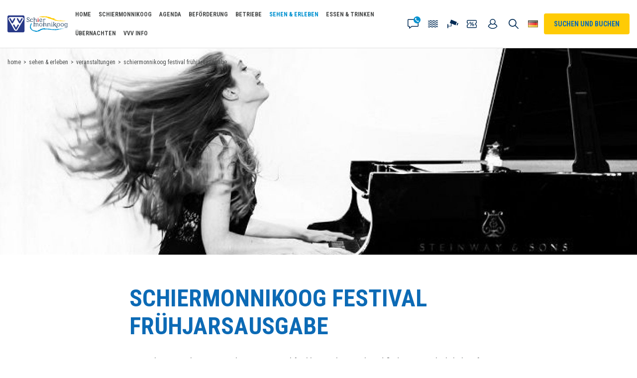

--- FILE ---
content_type: text/html; charset=UTF-8
request_url: https://www.vvvschiermonnikoog.de/sehen-und-erleben/veransteltungen/schiermonnikoog-festival-voorjaarseditie
body_size: 14442
content:
<!doctype html>
<html lang="de">

    <head>
    <base href="/" />

    <meta charset="utf-8" />
    <meta name="viewport" content="width=device-width, initial-scale=1, maximum-scale=5" />

    <link rel="alternate" href="https://www.vvvschiermonnikoog.de/sehen-und-erleben/veransteltungen/schiermonnikoog-festival-voorjaarseditie" hreflang="de-de"/>
<link rel="alternate" href="https://www.vvvschiermonnikoog.nl/agenda/lytje-pole-agenda-schier/evenementen/schiermonnikoog-festival-voorjaarseditie" hreflang="nl-nl"/>
<link rel="alternate" href="https://www.vvvschiermonnikoog.nl/agenda/lytje-pole-agenda-schier/evenementen/schiermonnikoog-festival-voorjaarseditie" hreflang="x-default"/>
<link rel="canonical" href="https://www.vvvschiermonnikoog.de/sehen-und-erleben/veransteltungen/schiermonnikoog-festival-voorjaarseditie" />
<meta name="keywords" content="Klassieke muziek, Internationaal, kamermuziek, masterclasses, oktober, concert, natuurexcursie, kamermuziekfestival" />
<meta name="description" content="Das Schiermonnikoog Festival ist ein Festival für klassische Musik und findet zweimal jährlich auf Schiermonnikoog statt." />
<title>Schiermonnikoog Festival Frühjarsausgabe | VVV Schiermonnikoog</title>
<meta name="robots" content="index,follow" />
<meta property="og:type" content="website" />
<meta property="twitter:card" content="summary" />
<link rel="twitter:site" href="https://www.vvvschiermonnikoog.de/" />
    <meta name="msapplication-TileImage" content="https://www.vvvschiermonnikoog.de/assets/img/metro-icon-win8.png" />
    <meta name="msapplication-TileColor" content="#034586" />
    <meta name="msapplication-navbutton-color" content="#034586" />
    <meta name="theme-color" content="#034586" />

    <link rel="shortcut icon" type="image/ico" href="/assets/img/favicon.png" />
    <link rel="apple-touch-icon" sizes="152x152" href="/assets/img/touch-icon.png" />

    <link rel="preconnect" href="https://fonts.googleapis.com">
    <link rel="dns-prefetch" href="https://fonts.googleapis.com" />

    
            <meta name="apple-mobile-web-app-title" content="VVV Ameland">
        <meta name="apple-mobile-web-app-capable" content="yes">
        <meta name="apple-mobile-web-app-status-bar-style" content="default">

        <!-- <script>
            document.addEventListener('DOMContentLoaded', function(event) {
                link = document.createElement('link');
                link.href = window.location.origin + '/api/v1/manifest';
                link.rel = 'manifest';
                document.getElementsByTagName('head')[0].appendChild(link);
            });
        </script> -->
        <!-- <link rel="manifest" href="/manifest.json" > -->
    
    <script>!function(e){ "use strict";function t(e,t,n){ e.addEventListener?e.addEventListener(t,n,!1):e.attachEvent&&e.attachEvent("on"+t,n)}function n(t,n){ return e.localStorage&&localStorage[t+"_content"]&&localStorage[t+"_file"]===n}function o(t,o){ if(e.localStorage&&e.XMLHttpRequest)n(t,o)?r(localStorage[t+"_content"]):a(t,o);else{ var i=l.createElement("link");i.href=o,i.id=t,i.rel="stylesheet",i.type="text/css",l.getElementsByTagName("head")[0].appendChild(i),l.cookie=t}}function a(e,t){ var n=new XMLHttpRequest;n.open("GET",t,!0),n.onreadystatechange=function(){ 4===n.readyState&&200===n.status&&(r(n.responseText),localStorage[e+"_content"]=n.responseText,localStorage[e+"_file"]=t)},n.send()}function r(e){ var t=l.createElement("style");t.setAttribute("type","text/css"),l.getElementsByTagName("head")[0].appendChild(t),t.styleSheet?t.styleSheet.cssText=e:t.innerHTML=e}var l=e.document,i=function(e,t,n){ function o(e){ return l.body?e():void setTimeout(function(){ o(e)})}function a(){ i.addEventListener&&i.removeEventListener("load",a),i.media=n||"all"}var r,i=l.createElement("link");if(t)r=t;else{ var s=(l.body||l.getElementsByTagName("head")[0]).childNodes;r=s[s.length-1]}var c=l.styleSheets;i.rel="stylesheet",i.href=e,i.media="only x",o(function(){ r.parentNode.insertBefore(i,t?r:r.nextSibling)});var d=function(e){ for(var t=i.href,n=c.length;n--;)if(c[n].href===t)return e();setTimeout(function(){ d(e)})};return i.addEventListener&&i.addEventListener("load",a),i.onloadcssdefined=d,d(a),i};"undefined"!=typeof exports?exports.loadCSS=i:e.loadCSS=i,e.loadLocalStorageCSS=function(a,r){ n(a,r)||l.cookie.indexOf(a)>-1?o(a,r):t(e,"load",function(){ o(a,r)})}}(this);</script>
    <script id="loadcss__webfonts">loadLocalStorageCSS("webfonts", "//fonts.googleapis.com/css2?family=Caveat+Brush&family=Roboto+Condensed:wght@400;700&display=swap");</script>

    <link rel="stylesheet" href="/assets/css/general/style-aec1fdcb6995bd834a34.min.dist.css" type="text/css">    <script>
                if (navigator.userAgent.indexOf('GoNativeIOS/1.0 gonative') === -1){ (function(w,d,s,l,i){ w[l]=w[l]||[];w[l].push({ 'gtm.start':
                new Date().getTime(),event:'gtm.js' });var f=d.getElementsByTagName(s)[0],
                j=d.createElement(s),dl=l!='dataLayer'?'&l='+l:'';j.async=true;j.src=
                'https://www.googletagmanager.com/gtm.js?id='+i+dl;f.parentNode.insertBefore(j,f);
            })(window,document,'script','dataLayer','GTM-573RJ8F');}</script>

    
</head>

<body class="" itemscope itemtype="http://schema.org/WebPage">
    <noscript>
                <iframe src="https://www.googletagmanager.com/ns.html?id=GTM-573RJ8F" height="0" width="0" style="display:none;visibility:hidden;"></iframe>
            </noscript>
    
        <header class="header" itemscope itemtype="http://schema.org/WPHeader">
    <div class="header__search">
        <form action="https://www.vvvschiermonnikoog.de/suchresultate" method="GET" class="form form-search" data-alert="Geben Sie einen Suchbegriff ein">
            <input type="text" class="form-control" name="search" placeholder="Geben Sie Ihren Suchbegriff ein" aria-label="Geben Sie Ihren Suchbegriff ein" />
            <button type="submit" class="btn" value="submit" title="Suchen und buchen">Suchen und buchen</button>
        </form>
        <ul class="search-suggestions"></ul>
    </div>

    <div class="header__content">
        <a href="/" class="logo" title="VVV Schiermonnikoog">
            <img src="/assets/img/logo.svg" alt="VVV Schiermonnikoog" width="128" height="40" />
        </a>

        <button role="button" class="search-toggle" title="Suchen und buchen">Suchen und buchen</button>
        <button role="button" class="language-toggle de" title="Wähle deine Sprache" data-modal="language">Wähle deine Sprache</button>
        <button role="button" class="btn btn-zoekenboek" title="Suchen und buchen" data-modal="zoekenboek" aria-haspopup="true" aria-expanded="false">Suchen und buchen</button>

        <nav class="navigation navigation--header" itemscope itemtype="http://schema.org/SiteNavigationElement">
            <ul class="header-actions">
                <li class="contact">
                    <button data-contact title="Kontakt">Kontakt</button>
                    <ul class="list list--links list--icons">

                                                    <li class="email">
                                <a href="mailto:info@vvvschiermonnikoog.nl" title="info@vvvschiermonnikoog.nl">
                                    <h3 class="is-h5">info@vvvschiermonnikoog.nl</h3>
                                    <p>Senden Sie uns eine Email.</p>
                                </a>

                                <button class="btn--close" data-contact-close title="Schließen">Schließen</button>
                            </li>
                        
                        
                                                    <li class="phone">
                                <a href="tel:31519531233" title="+31 519 531 233">
                                    <h3 class="is-h5">+31 519 531 233</h3>
                                    <p>Bevorzugen Sie telefonischen Kontakt? Das geht, rufen Sie uns an!</p>
                                    <p class="info">Mo. bis Sa. von 9:00 bis 17:00 Uhr <br /> So. von 10:00 bis 14:00 Uhr</p>
                                </a>
                            </li>
                        
                        
                        <li class="store">
                            <h3 class="is-h5">Kommen Sie vorbei</h3>

                            <h4 class="is-h6">VVV Schiermonnikoog<br>Reeweg 9<br>9166 PW Schiermonnikoog</h4>
                            <p class="info">
                                <a href="/vvv-info" title="Öffnungszeiten anzeigen">Öffnungszeiten anzeigen</a>

                                <a href="https://www.google.com/maps/dir/?api=1&destination=VVV+Schiermonnikoog" rel="noopener" target="_blank" title="Planen Sie die Route">Planen Sie die Route</a>
                            </p>
                        </li>
                    </ul>
                </li>

                <li class="tides">
                    <a href="/gezeiten" title="Gezeiten">Gezeiten</a>
                </li>

                                    <li class="webcam">
                        <a href="/webcam" title="Webcam">Webcam</a>
                    </li>
                
                                    <li class="coupons">
                        <a href="https://www.vvvschiermonnikoog.com/coupons" title="Gutscheine">Gutscheine</a>
                    </li>
                
                                    <li class="my-account">
                        <a href="https://schiermonnikoog.travelbase.nl/de/login" title="Mein Account">Mein Account</a>
                    </li>
                            </ul>

            <ul class=""><li  class="first"><a href="/" title="Home"  itemprop="url"><span itemprop="name">Home</span></a></li>    <li class=" has-subnav">
        <a href="/schiermonnikoog" title="Schiermonnikoog"   itemprop="url" data-toggle-subnav data-nav-level="1"><span itemprop="name">Schiermonnikoog</span></a>

        <div class="navigation navigation--subnav">
            <div class="navigation__content">
                <ul class="">
    <li class="subnav-item-overview" data-subnav-item-overview>
        <a href="/schiermonnikoog" title="Schiermonnikoog">Übersicht Schiermonnikoog</a>
    </li>
    <li  class="first"><a href="/schiermonnikoog/aktuelle-nachrichten" title="Aktuelle Nachrichten"  itemprop="url"><span itemprop="name">Aktuelle Nachrichten</span></a></li><li ><a href="/schiermonnikoog/allgemein" title="Allgemein"  itemprop="url"><span itemprop="name">Allgemein</span></a></li>    <li class=" has-subnav">
        <a href="/schiermonnikoog/nationalpark" title="Nationalpark"  itemprop="url" data-toggle-subnav data-nav-level="2"><span itemprop="name">Nationalpark</span></a>
        <ul class="">
    <li class="" data-subnav-item-overview>
        <a href="/schiermonnikoog/nationalpark" title="Nationalpark">Übersicht Nationalpark</a>
    </li>
    <li  class="first"><a href="/schiermonnikoog/nationalpark/nationalpark" title="Nationalpark"  itemprop="url"><span itemprop="name">Nationalpark</span></a></li><li ><a href="/schiermonnikoog/nationalpark/landschaften" title="Landschaften"  itemprop="url"><span itemprop="name">Landschaften</span></a></li><li ><a href="/schiermonnikoog/nationalpark/tiere-und-pflanzen" title="Tiere & Pflanzen"  itemprop="url"><span itemprop="name">Tiere & Pflanzen</span></a></li><li ><a href="/schiermonnikoog/nationalpark/hutung" title="Hütung"  itemprop="url"><span itemprop="name">Hütung</span></a></li><li ><a href="/schiermonnikoog/nationalpark/welterbe" title="Welterbe"  itemprop="url"><span itemprop="name">Welterbe</span></a></li><li  class="last"><a href="/schiermonnikoog/nationalpark/gezeitenplan" title="Gezeitenplan"  itemprop="url"><span itemprop="name">Gezeitenplan</span></a></li></ul>    </li>
<li ><a href="/schiermonnikoog/dorf-schiermonnikoog" title="Authentisches Dorf"  itemprop="url"><span itemprop="name">Authentisches Dorf</span></a></li><li ><a href="/schiermonnikoog/strand" title="Strände"  itemprop="url"><span itemprop="name">Strände</span></a></li><li ><a href="/schiermonnikoog/geschichte" title="Geschichte"  itemprop="url"><span itemprop="name">Geschichte</span></a></li>    <li class=" has-subnav">
        <a href="/schiermonnikoog/sehenswuerdigkeiten" title="Sehenswürdigkeiten"  itemprop="url" data-toggle-subnav data-nav-level="2"><span itemprop="name">Sehenswürdigkeiten</span></a>
        <ul class="">
    <li class="" data-subnav-item-overview>
        <a href="/schiermonnikoog/sehenswuerdigkeiten" title="Sehenswürdigkeiten">Übersicht Sehenswürdigkeiten</a>
    </li>
    <li  class="first"><a href="/schiermonnikoog/sehenswuerdigkeiten/strandpfahle" title="Strandpfähle"  itemprop="url"><span itemprop="name">Strandpfähle</span></a></li><li ><a href="/schiermonnikoog/sehenswuerdigkeiten/leuchtturm" title="Leuchtturm"  itemprop="url"><span itemprop="name">Leuchtturm</span></a></li><li ><a href="/schiermonnikoog/sehenswuerdigkeiten/walfischkiefer" title="Walfischkiefer"  itemprop="url"><span itemprop="name">Walfischkiefer</span></a></li><li ><a href="/schiermonnikoog/sehenswuerdigkeiten/entenfangteich" title="Entenfangteich"  itemprop="url"><span itemprop="name">Entenfangteich</span></a></li><li ><a href="/schiermonnikoog/sehenswuerdigkeiten/vredenhof" title="Vredenhof"  itemprop="url"><span itemprop="name">Vredenhof</span></a></li><li ><a href="/schiermonnikoog/sehenswuerdigkeiten/bunker-wassermann" title="Bunker Wassermann"  itemprop="url"><span itemprop="name">Bunker Wassermann</span></a></li><li ><a href="/schiermonnikoog/sehenswuerdigkeiten/jachthafen" title="Jachthafen"  itemprop="url"><span itemprop="name">Jachthafen</span></a></li><li ><a href="/schiermonnikoog/sehenswuerdigkeiten/die-bank-von-banck" title="Die Bank von Banck"  itemprop="url"><span itemprop="name">Die Bank von Banck</span></a></li><li  class="last"><a href="/schiermonnikoog/sehenswuerdigkeiten/denkmal-der-monch" title="Denkmal der Mönch"  itemprop="url"><span itemprop="name">Denkmal der Mönch</span></a></li></ul>    </li>
<li ><a href="/schiermonnikoog/tourismus" title="Der Tourismus"  itemprop="url"><span itemprop="name">Der Tourismus</span></a></li><li ><a href="/schiermonnikoog/volkslied-der-insel" title="Das Volkslied der Insel"  itemprop="url"><span itemprop="name">Das Volkslied der Insel</span></a></li>    <li class=" has-subnav">
        <a href="/schiermonnikoog/nutzliche-adressen" title="Nützliche Adressen"  itemprop="url" data-toggle-subnav data-nav-level="2"><span itemprop="name">Nützliche Adressen</span></a>
        <ul class="">
    <li class="" data-subnav-item-overview>
        <a href="/schiermonnikoog/nutzliche-adressen" title="Nützliche Adressen">Übersicht Nützliche Adressen</a>
    </li>
    <li  class="first"><a href="/schiermonnikoog/nutzliche-adressen/hilfsdienste" title="Hilfsdienste"  itemprop="url"><span itemprop="name">Hilfsdienste</span></a></li><li ><a href="/schiermonnikoog/nutzliche-adressen/gemeinde-schiermonnikoog" title="Gemeinde Schiermonnikoog"  itemprop="url"><span itemprop="name">Gemeinde Schiermonnikoog</span></a></li><li  class="last"><a href="/schiermonnikoog/nutzliche-adressen/postamt-schiermonnikoog" title="Postamt Schiermonnikoog"  itemprop="url"><span itemprop="name">Postamt Schiermonnikoog</span></a></li></ul>    </li>
<li ><a href="/schiermonnikoog/wetterbericht-schiermonnikoog" title="Wetterbericht Schiermonnikoog"  itemprop="url"><span itemprop="name">Wetterbericht Schiermonnikoog</span></a></li><li ><a href="/schiermonnikoog/presse" title="Presse"  itemprop="url"><span itemprop="name">Presse</span></a></li><li ><a href="/schiermonnikoog/karte" title="Karte"  itemprop="url"><span itemprop="name">Karte</span></a></li><li ><a href="/vogelbeobachtung-auf-schiermonnikoog" title="Vogelbeobachtung auf Schiermonnikoog"  itemprop="url"><span itemprop="name">Vogelbeobachtung auf Schiermonnikoog</span></a></li>    <li class=" has-subnav">
        <a href="/schiermonnikoog/storytelling-and-testimonials" title="Storytelling & Testimonials"  itemprop="url" data-toggle-subnav data-nav-level="2"><span itemprop="name">Storytelling & Testimonials</span></a>
        <ul class="">
    <li class="" data-subnav-item-overview>
        <a href="/schiermonnikoog/storytelling-and-testimonials" title="Storytelling & Testimonials">Übersicht Storytelling & Testimonials</a>
    </li>
    <li  class="first"><a href="/schiermonnikoog/storytelling-and-testimonials/lisa-visser-aus-alkmaar" title="Lisa Visser"  itemprop="url"><span itemprop="name">Lisa Visser</span></a></li><li ><a href="/schiermonnikoog/storytelling-and-testimonials/erik-jansen-foerster-auf-schiermonnikoog" title="Erik Jansen"  itemprop="url"><span itemprop="name">Erik Jansen</span></a></li><li ><a href="/schiermonnikoog/storytelling-and-testimonials/thijs-de-boer-strandraueber-auf-schiermonnikoog" title="Thijs de Boer"  itemprop="url"><span itemprop="name">Thijs de Boer</span></a></li><li ><a href="/schiermonnikoog/storytelling-and-testimonials/sterre-brans-jugendliche-auf-schiermonnikoog" title="Sterre Brans"  itemprop="url"><span itemprop="name">Sterre Brans</span></a></li><li ><a href="/schiermonnikoog/storytelling-and-testimonials/elly-aus-cuijk" title="Elly"  itemprop="url"><span itemprop="name">Elly</span></a></li><li ><a href="/schiermonnikoog/storytelling-and-testimonials/kees-van-der-wal" title="Kees van der Wal"  itemprop="url"><span itemprop="name">Kees van der Wal</span></a></li><li ><a href="/schiermonnikoog/storytelling-and-testimonials/nelly-verschuur-aus-alphen-ad-rijn" title="Nelly Verschuur"  itemprop="url"><span itemprop="name">Nelly Verschuur</span></a></li><li ><a href="/schiermonnikoog/storytelling-and-testimonials/romy-dam" title="Romy Dam"  itemprop="url"><span itemprop="name">Romy Dam</span></a></li><li ><a href="/schiermonnikoog/storytelling-and-testimonials/coen-bouman" title="Coen Bouman"  itemprop="url"><span itemprop="name">Coen Bouman</span></a></li><li ><a href="/schiermonnikoog/storytelling-and-testimonials/bruder-alberic" title="Bruder Alberic"  itemprop="url"><span itemprop="name">Bruder Alberic</span></a></li><li ><a href="/schiermonnikoog/storytelling-and-testimonials/esther-hagen-lytje-willem" title="Esther Hagen"  itemprop="url"><span itemprop="name">Esther Hagen</span></a></li><li ><a href="/schiermonnikoog/storytelling-and-testimonials/knrm" title="KNRM"  itemprop="url"><span itemprop="name">KNRM</span></a></li><li ><a href="/schiermonnikoog/storytelling-and-testimonials/halbe-kroes-feuerwehr-schiermonnikoog" title="Halbe Kroes"  itemprop="url"><span itemprop="name">Halbe Kroes</span></a></li><li ><a href="/schiermonnikoog/storytelling-and-testimonials/hans-peter-architekt-stadtplaner" title="Hans-Peter Gegus"  itemprop="url"><span itemprop="name">Hans-Peter Gegus</span></a></li><li ><a href="/schiermonnikoog/storytelling-and-testimonials/jurgen-okrongli" title="Jürgen Okrongli"  itemprop="url"><span itemprop="name">Jürgen Okrongli</span></a></li><li ><a href="/schiermonnikoog/storytelling-and-testimonials/storytelling-lilly" title="Storytelling Lilly"  itemprop="url"><span itemprop="name">Storytelling Lilly</span></a></li><li ><a href="/schiermonnikoog/storytelling-and-testimonials/julien-wiemer" title="Julien Wiemer"  itemprop="url"><span itemprop="name">Julien Wiemer</span></a></li><li ><a href="/schiermonnikoog/storytelling-and-testimonials/cornelia-claudia-friedhelm-susanne-hasko-susanne-volker-und-marla" title="Cornelia, Claudia, Friedhelm, Susanne, Hasko, Susanne, Volker und Marla"  itemprop="url"><span itemprop="name">Cornelia, Claudia, Friedhelm, Susanne, Hasko, Susanne, Volker und Marla</span></a></li><li ><a href="/schiermonnikoog/storytelling-and-testimonials/theun-talsma-onmisbaar-voor-het-eiland" title="Theun Talsma"  itemprop="url"><span itemprop="name">Theun Talsma</span></a></li><li  class="last"><a href="/schiermonnikoog/storytelling-and-testimonials/balgexpres-eine-ikone-auf-der-insel" title="Balgexpres, eine Ikone auf der Insel"  itemprop="url"><span itemprop="name">Balgexpres, eine Ikone auf der Insel</span></a></li></ul>    </li>
    <li class="last has-subnav">
        <a href="/schiermonnikoog/bilder-und-videos" title="Bilder & Videos"  itemprop="url" data-toggle-subnav data-nav-level="2"><span itemprop="name">Bilder & Videos</span></a>
        <ul class="">
    <li class="" data-subnav-item-overview>
        <a href="/schiermonnikoog/bilder-und-videos" title="Bilder & Videos">Übersicht Bilder & Videos</a>
    </li>
    <li  class="first"><a href="/schiermonnikoog/bilder-und-videos/videos-schiermonnikoog" title="Videos"  itemprop="url"><span itemprop="name">Videos</span></a></li><li ><a href="/schiermonnikoog/bilder-und-videos/bilder" title="Bilder"  itemprop="url"><span itemprop="name">Bilder</span></a></li><li  class="last"><a href="/schiermonnikoog/bilder-und-videos/unsere-fotowettbewerbe" title="Unsere Fotowettbewerbe"  itemprop="url"><span itemprop="name">Unsere Fotowettbewerbe</span></a></li></ul>    </li>
</ul>            </div>

            
                    </div>
    </li>
<li ><a href="/agenda" title="Agenda"  itemprop="url"><span itemprop="name">Agenda</span></a></li>    <li class=" has-subnav">
        <a href="/befoerderung" title="Beförderung"   itemprop="url" data-toggle-subnav data-nav-level="1"><span itemprop="name">Beförderung</span></a>

        <div class="navigation navigation--subnav">
            <div class="navigation__content">
                <ul class="">
    <li class="subnav-item-overview" data-subnav-item-overview>
        <a href="/befoerderung" title="Beförderung">Übersicht Beförderung</a>
    </li>
        <li class="first has-subnav">
        <a href="/befoerderung/am-festland" title="Am Festland"  itemprop="url" data-toggle-subnav data-nav-level="2"><span itemprop="name">Am Festland</span></a>
        <ul class="">
    <li class="" data-subnav-item-overview>
        <a href="/befoerderung/am-festland" title="Am Festland">Übersicht Am Festland</a>
    </li>
    <li  class="first"><a href="/befoerderung/am-festland/eigenes-fahrzeug" title="Eigenes Fahrzeug"  itemprop="url"><span itemprop="name">Eigenes Fahrzeug</span></a></li><li  class="last"><a href="/befoerderung/am-festland/oeffentliche-verkehrsmittel" title="Öffentliche Verkehrsmittel"  itemprop="url"><span itemprop="name">Öffentliche Verkehrsmittel</span></a></li></ul>    </li>
    <li class=" has-subnav">
        <a href="/befoerderung/faehre" title="Fähre"  itemprop="url" data-toggle-subnav data-nav-level="2"><span itemprop="name">Fähre</span></a>
        <ul class="">
    <li class="" data-subnav-item-overview>
        <a href="/befoerderung/faehre" title="Fähre">Übersicht Fähre</a>
    </li>
    <li  class="first"><a href="/befoerderung/faehre/fahrplan" title="Fahrplan Wagenborg"  itemprop="url"><span itemprop="name">Fahrplan Wagenborg</span></a></li><li ><a href="/befoerderung/faehre/tickets" title="Tickets"  itemprop="url"><span itemprop="name">Tickets</span></a></li><li ><a href="/befoerderung/faehre/gepaeck" title="Gepäck"  itemprop="url"><span itemprop="name">Gepäck</span></a></li><li ><a href="/befoerderung/faehre/gruppentransfer" title="Gruppentransfer"  itemprop="url"><span itemprop="name">Gruppentransfer</span></a></li><li  class="last"><a href="/befoerderung/faehre/gehbehinderte" title="Gehbehinderte"  itemprop="url"><span itemprop="name">Gehbehinderte</span></a></li></ul>    </li>
    <li class=" has-subnav">
        <a href="/befoerderung/auf-der-insel" title="Auf der Insel"  itemprop="url" data-toggle-subnav data-nav-level="2"><span itemprop="name">Auf der Insel</span></a>
        <ul class="">
    <li class="" data-subnav-item-overview>
        <a href="/befoerderung/auf-der-insel" title="Auf der Insel">Übersicht Auf der Insel</a>
    </li>
    <li  class="first"><a href="/befoerderung/auf-der-insel/bus" title="Busverkehr auf Schier"  itemprop="url"><span itemprop="name">Busverkehr auf Schier</span></a></li><li ><a href="/befoerderung/auf-der-insel/taxi-drent" title="Taxi Drent"  itemprop="url"><span itemprop="name">Taxi Drent</span></a></li><li ><a href="/befoerderung/auf-der-insel/fahrraeder" title="Fahrräder"  itemprop="url"><span itemprop="name">Fahrräder</span></a></li><li  class="last"><a href="/befoerderung/auf-der-insel/auto" title="Auto"  itemprop="url"><span itemprop="name">Auto</span></a></li></ul>    </li>
<li  class="last"><a href="/befoerderung/wassertaxi" title="Wassertaxi"  itemprop="url"><span itemprop="name">Wassertaxi</span></a></li></ul>            </div>

            
                    </div>
    </li>
    <li class=" has-subnav">
        <a href="/betriebe" title="Betriebe"   itemprop="url" data-toggle-subnav data-nav-level="1"><span itemprop="name">Betriebe</span></a>

        <div class="navigation navigation--subnav">
            <div class="navigation__content">
                <ul class="">
    <li class="subnav-item-overview" data-subnav-item-overview>
        <a href="/betriebe" title="Betriebe">Übersicht Betriebe</a>
    </li>
        <li class="first has-subnav">
        <a href="/betriebe/hilfsdienste" title="Hilfsdienste"  itemprop="url" data-toggle-subnav data-nav-level="2"><span itemprop="name">Hilfsdienste</span></a>
        <ul class="">
    <li class="" data-subnav-item-overview>
        <a href="/betriebe/hilfsdienste" title="Hilfsdienste">Übersicht Hilfsdienste</a>
    </li>
    <li  class="first"><a href="/betriebe/hilfsdienste/hausarzt" title="Hausarzt"  itemprop="url"><span itemprop="name">Hausarzt</span></a></li><li ><a href="/betriebe/hilfsdienste/polizei" title="Polizei"  itemprop="url"><span itemprop="name">Polizei</span></a></li><li ><a href="/betriebe/hilfsdienste/tierarzt" title="Tierarzt"  itemprop="url"><span itemprop="name">Tierarzt</span></a></li><li  class="last"><a href="/betriebe/hilfsdienste/zahnarzt" title="Zahnarzt"  itemprop="url"><span itemprop="name">Zahnarzt</span></a></li></ul>    </li>
    <li class=" has-subnav">
        <a href="/betriebe/befoerderung" title="Beförderung"  itemprop="url" data-toggle-subnav data-nav-level="2"><span itemprop="name">Beförderung</span></a>
        <ul class="">
    <li class="" data-subnav-item-overview>
        <a href="/betriebe/befoerderung" title="Beförderung">Übersicht Beförderung</a>
    </li>
    <li  class="first"><a href="/betriebe/befoerderung/arriva" title="Arriva"  itemprop="url"><span itemprop="name">Arriva</span></a></li><li ><a href="/betriebe/befoerderung/taxi" title="Taxi"  itemprop="url"><span itemprop="name">Taxi</span></a></li><li  class="last"><a href="/betriebe/befoerderung/fahrrad" title="Fahrräder"  itemprop="url"><span itemprop="name">Fahrräder</span></a></li></ul>    </li>
    <li class=" has-subnav">
        <a href="/betriebe/transport" title="Transport"  itemprop="url" data-toggle-subnav data-nav-level="2"><span itemprop="name">Transport</span></a>
        <ul class="">
    <li class="" data-subnav-item-overview>
        <a href="/betriebe/transport" title="Transport">Übersicht Transport</a>
    </li>
    <li  class="first"><a href="/betriebe/transport/ridder-transporten" title="Ridder & de Vries Transport"  itemprop="url"><span itemprop="name">Ridder & de Vries Transport</span></a></li><li  class="last"><a href="/betriebe/transport/visser-transport" title="Visser Transport"  itemprop="url"><span itemprop="name">Visser Transport</span></a></li></ul>    </li>
    <li class=" has-subnav">
        <a href="/betriebe/uebrige" title="Übrige"  itemprop="url" data-toggle-subnav data-nav-level="2"><span itemprop="name">Übrige</span></a>
        <ul class="">
    <li class="" data-subnav-item-overview>
        <a href="/betriebe/uebrige" title="Übrige">Übersicht Übrige</a>
    </li>
    <li  class="first"><a href="/betriebe/uebrige/installationsbetrieb-vlasma" title="Installationsbetrieb Vlasma"  itemprop="url"><span itemprop="name">Installationsbetrieb Vlasma</span></a></li><li ><a href="/betriebe/uebrige/bauunternehmen-dijkstra" title="Bauunternehmen Dijkstra"  itemprop="url"><span itemprop="name">Bauunternehmen Dijkstra</span></a></li><li ><a href="/betriebe/uebrige/bakker-belasting" title="Bakker Belasting"  itemprop="url"><span itemprop="name">Bakker Belasting</span></a></li><li ><a href="/betriebe/uebrige/hellema-notare" title="Hellema Notare"  itemprop="url"><span itemprop="name">Hellema Notare</span></a></li><li  class="last"><a href="/betriebe/uebrige/verver-and-jet-winters-makler" title="Verver Jet Winters Makler"  itemprop="url"><span itemprop="name">Verver Jet Winters Makler</span></a></li></ul>    </li>
    <li class="last has-subnav">
        <a href="/betriebe/waescheverleih-betriebe" title="Wäscheverleih"  itemprop="url" data-toggle-subnav data-nav-level="2"><span itemprop="name">Wäscheverleih</span></a>
        <ul class="">
    <li class="" data-subnav-item-overview>
        <a href="/betriebe/waescheverleih-betriebe" title="Wäscheverleih">Übersicht Wäscheverleih</a>
    </li>
    <li  class="first"><a href="/betriebe/waescheverleih-betriebe/waescheverleih" title="Wäscheverleih"  itemprop="url"><span itemprop="name">Wäscheverleih</span></a></li><li  class="last"><a href="/betriebe/waescheverleih-betriebe/schierlinnen" title="Schierlinnen"  itemprop="url"><span itemprop="name">Schierlinnen</span></a></li></ul>    </li>
</ul>            </div>

            
                    </div>
    </li>
    <li class="active has-subnav">
        <a href="/sehen-und-erleben" title="Sehen & Erleben"   itemprop="url" data-toggle-subnav data-nav-level="1"><span itemprop="name">Sehen & Erleben</span></a>

        <div class="navigation navigation--subnav">
            <div class="navigation__content">
                <ul class="">
    <li class="subnav-item-overview" data-subnav-item-overview>
        <a href="/sehen-und-erleben" title="Sehen & Erleben">Übersicht Sehen & Erleben</a>
    </li>
        <li class="first has-subnav">
        <a href="/sehen-und-erleben/exkursionen" title="Ausflüge"  itemprop="url" data-toggle-subnav data-nav-level="2"><span itemprop="name">Ausflüge</span></a>
        <ul class="">
    <li class="" data-subnav-item-overview>
        <a href="/sehen-und-erleben/exkursionen" title="Ausflüge">Übersicht Ausflüge</a>
    </li>
    <li  class="first"><a href="/sehen-und-erleben/exkursionen/balgexpres" title="Balgexpres"  itemprop="url"><span itemprop="name">Balgexpres</span></a></li><li ><a href="/sehen-und-erleben/exkursionen/bootsfahrten" title="Bootsfahrten"  itemprop="url"><span itemprop="name">Bootsfahrten</span></a></li><li ><a href="/sehen-und-erleben/exkursionen/paal-14" title="Exkursionen Paal 14"  itemprop="url"><span itemprop="name">Exkursionen Paal 14</span></a></li><li  class="last"><a href="/sehen-und-erleben/exkursionen/activitaetenagenda" title="Aktivitäten"  itemprop="url"><span itemprop="name">Aktivitäten</span></a></li></ul>    </li>
    <li class=" has-subnav">
        <a href="/sehen-und-erleben/einkaufen" title="Einkaufen"  itemprop="url" data-toggle-subnav data-nav-level="2"><span itemprop="name">Einkaufen</span></a>
        <ul class="">
    <li class="" data-subnav-item-overview>
        <a href="/sehen-und-erleben/einkaufen" title="Einkaufen">Übersicht Einkaufen</a>
    </li>
    <li  class="first"><a href="/sehen-und-erleben/einkaufen/kolstein-lifestyle-shop-und-buecher" title="Kolstein Lifestyle und Bücher"  itemprop="url"><span itemprop="name">Kolstein Lifestyle und Bücher</span></a></li><li ><a href="/sehen-und-erleben/einkaufen/dijk-ocean-store" title="DIJK ocean store"  itemprop="url"><span itemprop="name">DIJK ocean store</span></a></li><li ><a href="/sehen-und-erleben/einkaufen/streek-56" title="Streek 56 Drogerie & Lifestyle-Shop"  itemprop="url"><span itemprop="name">Streek 56 Drogerie & Lifestyle-Shop</span></a></li><li ><a href="/sehen-und-erleben/einkaufen/spar-brunekreef" title="Spar Brunekreef"  itemprop="url"><span itemprop="name">Spar Brunekreef</span></a></li><li ><a href="/sehen-und-erleben/einkaufen/peperhusjen" title="'t Peperhúsjen"  itemprop="url"><span itemprop="name">'t Peperhúsjen</span></a></li><li ><a href="/sehen-und-erleben/einkaufen/schiermonnikoogshop.nl" title="Schiermonnikoogshop.nl"  itemprop="url"><span itemprop="name">Schiermonnikoogshop.nl</span></a></li><li ><a href="/sehen-und-erleben/einkaufen/van-schier" title="Van Schier"  itemprop="url"><span itemprop="name">Van Schier</span></a></li><li ><a href="/sehen-und-erleben/einkaufen/vvv-shop-schiermonnikoog" title="VVV shop"  itemprop="url"><span itemprop="name">VVV shop</span></a></li><li ><a href="/sehen-und-erleben/einkaufen/vrouwe-jakoba" title="Vrouwe Jakoba"  itemprop="url"><span itemprop="name">Vrouwe Jakoba</span></a></li><li ><a href="/sehen-und-erleben/einkaufen/atelier-romy-schierhout" title="Atelier Romy / Schierhout"  itemprop="url"><span itemprop="name">Atelier Romy / Schierhout</span></a></li><li ><a href="/sehen-und-erleben/einkaufen/menno-vos-gelerie-and-atelier" title="Menno Vos Galerie & Atelier"  itemprop="url"><span itemprop="name">Menno Vos Galerie & Atelier</span></a></li><li  class="last"><a href="/sehen-und-erleben/einkaufen/geschenkartikeln-la-casa-bonita" title="La Casa Bonita"  itemprop="url"><span itemprop="name">La Casa Bonita</span></a></li></ul>    </li>
    <li class=" has-subnav">
        <a href="/sehen-und-erleben/kinder-aktivitaten" title="Kinder Aktivitäten"  itemprop="url" data-toggle-subnav data-nav-level="2"><span itemprop="name">Kinder Aktivitäten</span></a>
        <ul class="">
    <li class="" data-subnav-item-overview>
        <a href="/sehen-und-erleben/kinder-aktivitaten" title="Kinder Aktivitäten">Übersicht Kinder Aktivitäten</a>
    </li>
    <li  class="first"><a href="/sehen-und-erleben/kinder-aktivitaten/lytje-willem" title="Lytje Willem"  itemprop="url"><span itemprop="name">Lytje Willem</span></a></li><li ><a href="/sehen-und-erleben/kinder-aktivitaten/playwoods" title="Spielwald OERRR"  itemprop="url"><span itemprop="name">Spielwald OERRR</span></a></li><li  class="last"><a href="/sehen-und-erleben/kinder-aktivitaten/dier-en-speelweide" title="Tier- und Spielwiese Witte Winde"  itemprop="url"><span itemprop="name">Tier- und Spielwiese Witte Winde</span></a></li></ul>    </li>
    <li class=" has-subnav">
        <a href="/sehen-und-erleben/kunst-en-kultur" title="Kunst & Kultur"  itemprop="url" data-toggle-subnav data-nav-level="2"><span itemprop="name">Kunst & Kultur</span></a>
        <ul class="">
    <li class="" data-subnav-item-overview>
        <a href="/sehen-und-erleben/kunst-en-kultur" title="Kunst & Kultur">Übersicht Kunst & Kultur</a>
    </li>
    <li  class="first"><a href="/sehen-und-erleben/kunst-en-kultur/galerien" title="Galerien"  itemprop="url"><span itemprop="name">Galerien</span></a></li><li ><a href="/sehen-und-erleben/kunst-en-kultur/bibliothek" title="Bibliothek"  itemprop="url"><span itemprop="name">Bibliothek</span></a></li><li ><a href="/sehen-und-erleben/kunst-en-kultur/dorfshaus" title="Dorfshaus"  itemprop="url"><span itemprop="name">Dorfshaus</span></a></li><li  class="last"><a href="https://www.vvvschiermonnikoog.nl/zien-en-doen/kunst-en-cultuur/exposities" title="Ausstellungen"  itemprop="url"><span itemprop="name">Ausstellungen</span></a></li></ul>    </li>
    <li class=" has-subnav">
        <a href="/sehen-und-erleben/museen" title="Museen"  itemprop="url" data-toggle-subnav data-nav-level="2"><span itemprop="name">Museen</span></a>
        <ul class="">
    <li class="" data-subnav-item-overview>
        <a href="/sehen-und-erleben/museen" title="Museen">Übersicht Museen</a>
    </li>
    <li  class="first"><a href="/sehen-und-erleben/museen/informationszentrum-schiermonnikoog" title="Informationszentrum het Baken"  itemprop="url"><span itemprop="name">Informationszentrum het Baken</span></a></li><li ><a href="/sehen-und-erleben/museen/bunkermuseum" title="Bunkermuseum"  itemprop="url"><span itemprop="name">Bunkermuseum</span></a></li><li ><a href="/sehen-und-erleben/museen/muschelmuseum" title="Muschelmuseum"  itemprop="url"><span itemprop="name">Muschelmuseum</span></a></li><li ><a href="/sehen-und-erleben/museen/raritatenhaus-gribus" title="Raritätenhaus Gribus"  itemprop="url"><span itemprop="name">Raritätenhaus Gribus</span></a></li><li  class="last"><a href="/sehen-und-erleben/museen/koningshuis" title="Koningshuis"  itemprop="url"><span itemprop="name">Koningshuis</span></a></li></ul>    </li>
    <li class=" has-subnav">
        <a href="/sehen-und-erleben/sehenswurdigkeiten" title="Sehenswürdigkeiten"  itemprop="url" data-toggle-subnav data-nav-level="2"><span itemprop="name">Sehenswürdigkeiten</span></a>
        <ul class="">
    <li class="" data-subnav-item-overview>
        <a href="/sehen-und-erleben/sehenswurdigkeiten" title="Sehenswürdigkeiten">Übersicht Sehenswürdigkeiten</a>
    </li>
    <li  class="first"><a href="/sehen-und-erleben/sehenswurdigkeiten/strandpfahle" title="Strandpfähle"  itemprop="url"><span itemprop="name">Strandpfähle</span></a></li><li ><a href="/sehen-und-erleben/sehenswurdigkeiten/leuchtturm" title="Leuchtturm"  itemprop="url"><span itemprop="name">Leuchtturm</span></a></li><li ><a href="/sehen-und-erleben/sehenswurdigkeiten/walfischkiefer" title="Walfischkiefer"  itemprop="url"><span itemprop="name">Walfischkiefer</span></a></li><li ><a href="/sehen-und-erleben/sehenswurdigkeiten/vredenhof" title="Vredenhof"  itemprop="url"><span itemprop="name">Vredenhof</span></a></li><li ><a href="/sehen-und-erleben/sehenswurdigkeiten/bunker-wassermann" title="Bunker Wassermann"  itemprop="url"><span itemprop="name">Bunker Wassermann</span></a></li><li ><a href="/sehen-und-erleben/sehenswurdigkeiten/jachthafen" title="Jachthafen"  itemprop="url"><span itemprop="name">Jachthafen</span></a></li><li ><a href="/sehen-und-erleben/sehenswurdigkeiten/entenfangteich" title="Entenfangteich"  itemprop="url"><span itemprop="name">Entenfangteich</span></a></li><li ><a href="/sehen-und-erleben/sehenswurdigkeiten/vogelbeobachtungshutte" title="Vogelbeobachtungshütte Westerplas"  itemprop="url"><span itemprop="name">Vogelbeobachtungshütte Westerplas</span></a></li><li ><a href="/sehen-und-erleben/sehenswurdigkeiten/denkmal-der-monch" title="Denkmal Der Mönch"  itemprop="url"><span itemprop="name">Denkmal Der Mönch</span></a></li><li  class="last"><a href="/sehen-und-erleben/sehenswurdigkeiten/die-bank-von-banck" title="Die Bank von Banck"  itemprop="url"><span itemprop="name">Die Bank von Banck</span></a></li></ul>    </li>
    <li class=" has-subnav">
        <a href="/sehen-und-erleben/sportiv-und-aktiv" title="Sportiv & Aktiv"  itemprop="url" data-toggle-subnav data-nav-level="2"><span itemprop="name">Sportiv & Aktiv</span></a>
        <ul class="">
    <li class="" data-subnav-item-overview>
        <a href="/sehen-und-erleben/sportiv-und-aktiv" title="Sportiv & Aktiv">Übersicht Sportiv & Aktiv</a>
    </li>
    <li  class="first"><a href="/sehen-und-erleben/sportiv-und-aktiv/reactief-ausensport" title="Reactief Außensport"  itemprop="url"><span itemprop="name">Reactief Außensport</span></a></li><li ><a href="/sehen-und-erleben/sportiv-und-aktiv/by-chris-op-schier" title="By Chris op Schier"  itemprop="url"><span itemprop="name">By Chris op Schier</span></a></li><li ><a href="/sehen-und-erleben/sportiv-und-aktiv/schwimmbad-de-dunatter" title="Schwimmbad de Dunatter"  itemprop="url"><span itemprop="name">Schwimmbad de Dunatter</span></a></li><li ><a href="/sehen-und-erleben/sportiv-und-aktiv/reiten-auf-schiermonnikoog" title="Reiterhof Stal Florida"  itemprop="url"><span itemprop="name">Reiterhof Stal Florida</span></a></li><li ><a href="/sehen-und-erleben/sportiv-und-aktiv/tennisclub-hinneleup" title="Tennisclub Hinneleup"  itemprop="url"><span itemprop="name">Tennisclub Hinneleup</span></a></li><li ><a href="/sehen-und-erleben/sportiv-und-aktiv/yoga-auf-schiermonnikoog" title="Yoga auf Schiermonnikoog"  itemprop="url"><span itemprop="name">Yoga auf Schiermonnikoog</span></a></li><li ><a href="/sehen-und-erleben/sportiv-und-aktiv/radfahren-auf-der-insel" title="Radfahren auf der Insel"  itemprop="url"><span itemprop="name">Radfahren auf der Insel</span></a></li><li  class="last"><a href="/sehen-und-erleben/sportiv-und-aktiv/wandern-auf-der-insel" title="Spazieren auf der Insel"  itemprop="url"><span itemprop="name">Spazieren auf der Insel</span></a></li></ul>    </li>
<li  class="active"><a href="/sehen-und-erleben/veransteltungen" title="Veranstaltungen"  itemprop="url"><span itemprop="name">Veranstaltungen</span></a></li>    <li class="last has-subnav">
        <a href="/sehen-und-erleben/wellness-en-gesundheit" title="Wellness & Gesundheit"  itemprop="url" data-toggle-subnav data-nav-level="2"><span itemprop="name">Wellness & Gesundheit</span></a>
        <ul class="">
    <li class="" data-subnav-item-overview>
        <a href="/sehen-und-erleben/wellness-en-gesundheit" title="Wellness & Gesundheit">Übersicht Wellness & Gesundheit</a>
    </li>
    <li  class="first"><a href="/sehen-und-erleben/wellness-en-gesundheit/massing-massage" title="Massing Massage"  itemprop="url"><span itemprop="name">Massing Massage</span></a></li><li  class="last"><a href="https://www.vvvschiermonnikoog.nl/zien-en-doen/wellness-en-gezondheid" title="Mehr zum Thema Wellness und Gesundheit"  itemprop="url"><span itemprop="name">Mehr zum Thema Wellness und Gesundheit</span></a></li></ul>    </li>
</ul>            </div>

            
                    </div>
    </li>
    <li class=" has-subnav">
        <a href="/essen-und-trinken" title="Essen & Trinken"   itemprop="url" data-toggle-subnav data-nav-level="1"><span itemprop="name">Essen & Trinken</span></a>

        <div class="navigation navigation--subnav">
            <div class="navigation__content">
                <ul class="">
    <li class="subnav-item-overview" data-subnav-item-overview>
        <a href="/essen-und-trinken" title="Essen & Trinken">Übersicht Essen & Trinken</a>
    </li>
        <li class="first has-subnav">
        <a href="/essen-und-trinken/restaurants" title="Restaurants"  itemprop="url" data-toggle-subnav data-nav-level="2"><span itemprop="name">Restaurants</span></a>
        <ul class="">
    <li class="" data-subnav-item-overview>
        <a href="/essen-und-trinken/restaurants" title="Restaurants">Übersicht Restaurants</a>
    </li>
    <li  class="first"><a href="/essen-und-trinken/restaurants/de-berkenplas" title="Berkenplas"  itemprop="url"><span itemprop="name">Berkenplas</span></a></li><li ><a href="/essen-und-trinken/restaurants/brasserie-brakzand" title="Brasserie Brakzand"  itemprop="url"><span itemprop="name">Brasserie Brakzand</span></a></li><li ><a href="/essen-und-trinken/restaurants/duinzicht" title="Duinzicht"  itemprop="url"><span itemprop="name">Duinzicht</span></a></li><li ><a href="/essen-und-trinken/restaurants/de-4-dames" title="De 4 Dames"  itemprop="url"><span itemprop="name">De 4 Dames</span></a></li><li ><a href="/essen-und-trinken/restaurants/noderstraun" title="Beachclub Noderstraun"  itemprop="url"><span itemprop="name">Beachclub Noderstraun</span></a></li><li ><a href="/essen-und-trinken/restaurants/de-marlijn" title="De Marlijn"  itemprop="url"><span itemprop="name">De Marlijn</span></a></li><li ><a href="/essen-und-trinken/restaurants/tox-bar" title="Tox Bar"  itemprop="url"><span itemprop="name">Tox Bar</span></a></li><li ><a href="/essen-und-trinken/restaurants/strandhotel-schiermonnikoog" title="Strandhotel om de Noord"  itemprop="url"><span itemprop="name">Strandhotel om de Noord</span></a></li><li ><a href="/essen-und-trinken/restaurants/wad-anderz" title="Wad Anderz"  itemprop="url"><span itemprop="name">Wad Anderz</span></a></li><li ><a href="/essen-und-trinken/restaurants/familienrestaurant-het-wantij" title="Het Wantij"  itemprop="url"><span itemprop="name">Het Wantij</span></a></li><li ><a href="/essen-und-trinken/restaurants/de-ware-jakob" title="de Ware Jakob"  itemprop="url"><span itemprop="name">de Ware Jakob</span></a></li><li  class="last"><a href="/essen-und-trinken/restaurants/van-der-werff" title="Van der Werff"  itemprop="url"><span itemprop="name">Van der Werff</span></a></li></ul>    </li>
    <li class=" has-subnav">
        <a href="/essen-und-trinken/strandpavillons" title="Strandpavillons"  itemprop="url" data-toggle-subnav data-nav-level="2"><span itemprop="name">Strandpavillons</span></a>
        <ul class="">
    <li class="" data-subnav-item-overview>
        <a href="/essen-und-trinken/strandpavillons" title="Strandpavillons">Übersicht Strandpavillons</a>
    </li>
    <li  class="first"><a href="/essen-und-trinken/strandpavillons/paviljoen-paal-3" title="Pavillon Paal 3"  itemprop="url"><span itemprop="name">Pavillon Paal 3</span></a></li><li ><a href="/essen-und-trinken/strandpavillons/noderstraun" title="Noderstraun"  itemprop="url"><span itemprop="name">Noderstraun</span></a></li><li ><a href="/essen-und-trinken/strandpavillons/strandpavillon-de-marlijn" title="De Marlijn"  itemprop="url"><span itemprop="name">De Marlijn</span></a></li><li ><a href="/essen-und-trinken/strandpavillons/wad-anderz" title="Wad Anderz"  itemprop="url"><span itemprop="name">Wad Anderz</span></a></li><li  class="last"><a href="/essen-und-trinken/strandpavillons/strandhotel-om-de-noord" title="Strandhotel om de Noord"  itemprop="url"><span itemprop="name">Strandhotel om de Noord</span></a></li></ul>    </li>
    <li class=" has-subnav">
        <a href="/essen-und-trinken/gaststatten" title="Gaststätten"  itemprop="url" data-toggle-subnav data-nav-level="2"><span itemprop="name">Gaststätten</span></a>
        <ul class="">
    <li class="" data-subnav-item-overview>
        <a href="/essen-und-trinken/gaststatten" title="Gaststätten">Übersicht Gaststätten</a>
    </li>
    <li  class="first"><a href="/essen-und-trinken/gaststatten/cafe-het-aude-boothuis" title="Café het oude Boothuis"  itemprop="url"><span itemprop="name">Café het oude Boothuis</span></a></li><li ><a href="/essen-und-trinken/gaststatten/tox-bar" title="Tox Bar"  itemprop="url"><span itemprop="name">Tox Bar</span></a></li><li ><a href="/essen-und-trinken/gaststatten/van-der-werff" title="Van der Werff"  itemprop="url"><span itemprop="name">Van der Werff</span></a></li><li  class="last"><a href="/essen-und-trinken/gaststatten/de-berkenplas" title="de Berkenplas"  itemprop="url"><span itemprop="name">de Berkenplas</span></a></li></ul>    </li>
    <li class="last has-subnav">
        <a href="/essen-und-trinken/imbisse" title="Bestellen und abholen"  itemprop="url" data-toggle-subnav data-nav-level="2"><span itemprop="name">Bestellen und abholen</span></a>
        <ul class="">
    <li class="" data-subnav-item-overview>
        <a href="/essen-und-trinken/imbisse" title="Bestellen und abholen">Übersicht Bestellen und abholen</a>
    </li>
    <li  class="first"><a href="/essen-und-trinken/imbisse/cafetaria-de-halte" title="Cafetaria de Halte"  itemprop="url"><span itemprop="name">Cafetaria de Halte</span></a></li><li ><a href="/essen-und-trinken/imbisse/vrouwe-jakoba" title="Vrouwe Jakoba"  itemprop="url"><span itemprop="name">Vrouwe Jakoba</span></a></li><li  class="last"><a href="/essen-und-trinken/imbisse/fischgeschaeft" title="Vishandel / Fischgeschäft"  itemprop="url"><span itemprop="name">Vishandel / Fischgeschäft</span></a></li></ul>    </li>
</ul>            </div>

            
                    </div>
    </li>
    <li class=" has-subnav">
        <a href="/uebernachten" title="Übernachten"   itemprop="url" data-toggle-subnav data-nav-level="1"><span itemprop="name">Übernachten</span></a>

        <div class="navigation navigation--subnav">
            <div class="navigation__content">
                <ul class="">
    <li class="subnav-item-overview" data-subnav-item-overview>
        <a href="/uebernachten" title="Übernachten">Übersicht Übernachten</a>
    </li>
    <li  class="first"><a href="/uebernachten/last-minutes" title="Last minute Angebote"  itemprop="url"><span itemprop="name">Last minute Angebote</span></a></li><li ><a href="/uebernachten/pauschalreise-und-arrangements" title="Pauschalreise und Arrangements"  itemprop="url"><span itemprop="name">Pauschalreise und Arrangements</span></a></li><li ><a href="/uebernachten/ferienhaus" title="Ferienhäuser"  itemprop="url"><span itemprop="name">Ferienhäuser</span></a></li><li ><a href="/uebernachten/bungalows" title="Bungalows"  itemprop="url"><span itemprop="name">Bungalows</span></a></li><li ><a href="/uebernachten/appartements" title="Appartements"  itemprop="url"><span itemprop="name">Appartements</span></a></li><li ><a href="/uebernachten/landal-vitamaris" title="Strandappartments Landal Vitamaris"  itemprop="url"><span itemprop="name">Strandappartments Landal Vitamaris</span></a></li><li ><a href="/uebernachten/hotels" title="Hotels"  itemprop="url"><span itemprop="name">Hotels</span></a></li><li ><a href="/uebernachten/privatzimmervermietung" title="Privatzimmer- vermietung"  itemprop="url"><span itemprop="name">Privatzimmer- vermietung</span></a></li><li ><a href="/uebernachten/gruppenunterkunft" title="Gruppenunterkünfte"  itemprop="url"><span itemprop="name">Gruppenunterkünfte</span></a></li><li ><a href="/uebernachten/ferienwohnung" title="Ferienwohnungen"  itemprop="url"><span itemprop="name">Ferienwohnungen</span></a></li><li ><a href="/uebernachten/zelten" title="Zelten & Glamping auf Schiermonnikoog"  itemprop="url"><span itemprop="name">Zelten & Glamping auf Schiermonnikoog</span></a></li><li ><a href="/uebernachten/ferienhauser-am-lauwersmeer-festland" title="Ferienhäuser am Lauwersmeer (Festland)"  itemprop="url"><span itemprop="name">Ferienhäuser am Lauwersmeer (Festland)</span></a></li><li ><a href="/uebernachten/entspannung-pur-unterkunfte-mit-wellness-auf-schiermonnikoog" title="Entspannung pur: Unterkünfte mit Wellness auf Schiermonnikoog"  itemprop="url"><span itemprop="name">Entspannung pur: Unterkünfte mit Wellness auf Schiermonnikoog</span></a></li><li ><a href="/uebernachten/fewo-mieten-auf-schiermonnikoog" title="FeWo mieten auf Schiermonnikoog"  itemprop="url"><span itemprop="name">FeWo mieten auf Schiermonnikoog</span></a></li>    <li class=" has-subnav">
        <a href="/uebernachten/urlaub-mit-dem-hund" title="Urlaub mit dem Hund"  itemprop="url" data-toggle-subnav data-nav-level="2"><span itemprop="name">Urlaub mit dem Hund</span></a>
        <ul class="">
    <li class="" data-subnav-item-overview>
        <a href="/uebernachten/urlaub-mit-dem-hund" title="Urlaub mit dem Hund">Übersicht Urlaub mit dem Hund</a>
    </li>
    <li  class="first"><a href="/uebernachten/urlaub-mit-dem-hund/ferienhaus-mit-hund" title="Ferienhaus mit Hund"  itemprop="url"><span itemprop="name">Ferienhaus mit Hund</span></a></li><li ><a href="/uebernachten/urlaub-mit-dem-hund/hotels-mit-hund" title="Hotels auf Schiermonnikoog"  itemprop="url"><span itemprop="name">Hotels auf Schiermonnikoog</span></a></li><li  class="last"><a href="/uebernachten/urlaub-mit-dem-hund/vierbeiner-auf-schiermonnikoog" title="Vierbeiner auf Schiermonnikoog"  itemprop="url"><span itemprop="name">Vierbeiner auf Schiermonnikoog</span></a></li></ul>    </li>
<li  class="last"><a href="/uebernachten/ferienhaus-in-den-dunen" title="Ferienhaus in den Dünen"  itemprop="url"><span itemprop="name">Ferienhaus in den Dünen</span></a></li></ul>            </div>

            
                    </div>
    </li>
    <li class="last has-subnav">
        <a href="/vvv-info" title="VVV Info"   itemprop="url" data-toggle-subnav data-nav-level="1"><span itemprop="name">VVV Info</span></a>

        <div class="navigation navigation--subnav">
            <div class="navigation__content">
                <ul class="">
    <li class="subnav-item-overview" data-subnav-item-overview>
        <a href="/vvv-info" title="VVV Info">Übersicht VVV Info</a>
    </li>
        <li class="first has-subnav">
        <a href="/vvv-info/buchen" title="Buchen"  itemprop="url" data-toggle-subnav data-nav-level="2"><span itemprop="name">Buchen</span></a>
        <ul class="">
    <li class="" data-subnav-item-overview>
        <a href="/vvv-info/buchen" title="Buchen">Übersicht Buchen</a>
    </li>
    <li  class="first"><a href="/vvv-info/buchen/reservierungsinfo" title="Reservierungsinfo"  itemprop="url"><span itemprop="name">Reservierungsinfo</span></a></li><li ><a href="/vvv-info/buchen/reisebedingungen" title="Reisebedingungen"  itemprop="url"><span itemprop="name">Reisebedingungen</span></a></li><li ><a href="/vvv-info/buchen/reiserucktrittkostenversicherung" title="Reiserücktrittskostenregelung"  itemprop="url"><span itemprop="name">Reiserücktrittskostenregelung</span></a></li><li  class="last"><a href="/vvv-info/buchen/allgemeine-geschaftsbedingungen-ticketverkauf" title="Allgemeine Geschäftsbedingungen für den Ticketverkauf über VVV Schiermonnikoog"  itemprop="url"><span itemprop="name">Allgemeine Geschäftsbedingungen für den Ticketverkauf über VVV Schiermonnikoog</span></a></li></ul>    </li>
<li ><a href="/vvv-info/ihre-ferienwohnung-vermieten" title="Ihre Ferienwohnung vermieten"  itemprop="url"><span itemprop="name">Ihre Ferienwohnung vermieten</span></a></li><li ><a href="/vvv-info/offnungszeiten" title="Öffnungszeiten"  itemprop="url"><span itemprop="name">Öffnungszeiten</span></a></li><li ><a href="/vvv-info/vvv-mitgliedschaft" title="VVV Mitgliedschaft"  itemprop="url"><span itemprop="name">VVV Mitgliedschaft</span></a></li><li ><a href="/vvv-info/kontaktdaten" title="Kontaktdaten"  itemprop="url"><span itemprop="name">Kontaktdaten</span></a></li>    <li class=" has-subnav">
        <a href="/vvv-info/faq" title="FAQ"  itemprop="url" data-toggle-subnav data-nav-level="2"><span itemprop="name">FAQ</span></a>
        <ul class="">
    <li class="" data-subnav-item-overview>
        <a href="/vvv-info/faq" title="FAQ">Übersicht FAQ</a>
    </li>
    <li  class="first"><a href="/vvv-info/faq/waar-vind-ik-de-evenementen-op-schiermonnikoog" title="Wo finde ich Veranstaltungen auf Schiermonnikoog?"  itemprop="url"><span itemprop="name">Wo finde ich Veranstaltungen auf Schiermonnikoog?</span></a></li><li ><a href="/vvv-info/faq/mag-ik-mijn-auto-meenemen-naar-schiermonnikoog" title="Kann ich mein Auto mitbringen nach Schiermonnikoog?"  itemprop="url"><span itemprop="name">Kann ich mein Auto mitbringen nach Schiermonnikoog?</span></a></li><li ><a href="/vvv-info/faq/hoe-kom-ik-vanaf-de-veerdam-in-het-dorp-bij-het-strand-of-op-mijn-vakantieadres" title="Wie gelange ich vom Hafen zum Dorf oder zur Ferienunterkunft?"  itemprop="url"><span itemprop="name">Wie gelange ich vom Hafen zum Dorf oder zur Ferienunterkunft?</span></a></li><li ><a href="/vvv-info/faq/waar-kan-ik-de-auto-parkeren-in-lauwersoog" title="Wo kann ich in Lauwersoog parken?"  itemprop="url"><span itemprop="name">Wo kann ich in Lauwersoog parken?</span></a></li><li ><a href="/vvv-info/faq/wat-zijn-de-boottijden-van-en-naar-schiermonnikoog" title="Gibt es einen Fahrplan von und nach Schiermonnikoog?"  itemprop="url"><span itemprop="name">Gibt es einen Fahrplan von und nach Schiermonnikoog?</span></a></li><li ><a href="/vvv-info/faq/wie-hoch-ist-die-kurtaxe-auf-schiermonnikoog" title="Wie hoch ist die Kurtaxe auf Schiermonnikoog?"  itemprop="url"><span itemprop="name">Wie hoch ist die Kurtaxe auf Schiermonnikoog?</span></a></li><li ><a href="/vvv-info/faq/welke-reisvoorwaarden-hanteert-vvv-schiermonnikoog" title="Welche Reisebedingungen sind beim VVV Schiermonnikoog gültig?"  itemprop="url"><span itemprop="name">Welche Reisebedingungen sind beim VVV Schiermonnikoog gültig?</span></a></li><li ><a href="/vvv-info/faq/kan-ik-mijn-reeds-geboekte-verblijf-annuleren-en-zijn-daar-kosten-aan-verbonden" title="Kann ich meinen Urlaub stornieren, und bringt das Kosten mit sich mit?"  itemprop="url"><span itemprop="name">Kann ich meinen Urlaub stornieren, und bringt das Kosten mit sich mit?</span></a></li><li ><a href="/vvv-info/faq/is-er-een-bewaakt-strand-op-schiermonnikoog" title="Gibt es einen überwachten Strand auf Schiermonnikoog?"  itemprop="url"><span itemprop="name">Gibt es einen überwachten Strand auf Schiermonnikoog?</span></a></li><li ><a href="/vvv-info/faq/is-de-vuurtoren-van-schiermonnikoog-te-bezichtigen" title="Ist der Leuchtturm von Schiermonnikoog zu besuchen?"  itemprop="url"><span itemprop="name">Ist der Leuchtturm von Schiermonnikoog zu besuchen?</span></a></li><li ><a href="/vvv-info/faq/is-er-een-openbaar-toilet-op-schiermonnikoog" title="Gibt es ein öffentliches WC auf Schiermonnikoog?"  itemprop="url"><span itemprop="name">Gibt es ein öffentliches WC auf Schiermonnikoog?</span></a></li><li ><a href="/vvv-info/faq/wo-kann-ich-ein-fahrrad-mieten" title="Wo kann ich ein fahrrad mieten?"  itemprop="url"><span itemprop="name">Wo kann ich ein fahrrad mieten?</span></a></li><li ><a href="/vvv-info/faq/sind-hunde-erlaubt" title="Schiermonnikoog mit Hund? Kein Problem!"  itemprop="url"><span itemprop="name">Schiermonnikoog mit Hund? Kein Problem!</span></a></li><li ><a href="/vvv-info/faq/gibt-es-die-moglichkeit-das-gepack-ab-zu-stellen" title="Gibt es die Möglichkeit das Gepäck ab zu stellen?"  itemprop="url"><span itemprop="name">Gibt es die Möglichkeit das Gepäck ab zu stellen?</span></a></li><li ><a href="/vvv-info/faq/gibt-es-bei-der-ankunft-in-lauwersoog-anschluss-an-die-offentlichen-verkehrsmitteln" title="Gibt es bei der Ankunft in Lauwersoog Anschluss an die öffentlichen Verkehrsmitteln?"  itemprop="url"><span itemprop="name">Gibt es bei der Ankunft in Lauwersoog Anschluss an die öffentlichen Verkehrsmitteln?</span></a></li><li ><a href="/vvv-info/faq/kann-ich-mit-dem-bus-zum-strand" title="Kann ich mit dem Bus zum Strand?"  itemprop="url"><span itemprop="name">Kann ich mit dem Bus zum Strand?</span></a></li><li ><a href="/vvv-info/faq/wann-ist-die-brutsaison" title="Wann ist die Brutsaison?"  itemprop="url"><span itemprop="name">Wann ist die Brutsaison?</span></a></li><li ><a href="/vvv-info/faq/ist-der-vvv-taglich-geoffnet" title="Ist der VVV täglich geöffnet?"  itemprop="url"><span itemprop="name">Ist der VVV täglich geöffnet?</span></a></li><li ><a href="/vvv-info/faq/wann-gibt-es-hochwasser" title="Wann gibt es Hochwasser?"  itemprop="url"><span itemprop="name">Wann gibt es Hochwasser?</span></a></li><li ><a href="/vvv-info/faq/hilfe-warum-laufen-kuhe-im-freien-auf-schiermonnikoog" title="Hilfe! Warum laufen Kühe im Freien auf Schiermonnikoog?"  itemprop="url"><span itemprop="name">Hilfe! Warum laufen Kühe im Freien auf Schiermonnikoog?</span></a></li><li ><a href="/vvv-info/faq/hat-schiermonnikoog-einen-campingplatz" title="Hat Schiermonnikoog einen Campingplatz?"  itemprop="url"><span itemprop="name">Hat Schiermonnikoog einen Campingplatz?</span></a></li><li ><a href="/vvv-info/faq/darf-ich-ein-lagerfeuer-machen-am-strand" title="Darf ich ein Lagerfeuer machen am Strand?"  itemprop="url"><span itemprop="name">Darf ich ein Lagerfeuer machen am Strand?</span></a></li><li ><a href="/vvv-info/faq/konnen-alle-unterkunfte-uber-die-vvv-website-gebucht-werden" title="Können alle Unterkünfte über die VVV-website gebucht werden?"  itemprop="url"><span itemprop="name">Können alle Unterkünfte über die VVV-website gebucht werden?</span></a></li><li ><a href="/vvv-info/faq/ist-stornieren-moglich" title="Ist stornieren möglich?"  itemprop="url"><span itemprop="name">Ist stornieren möglich?</span></a></li><li ><a href="/vvv-info/faq/gibt-es-einen-uberwachten-strand-auf-schiermonnikoog" title="Gibt es einen überwachten Strand auf Schiermonnikoog?"  itemprop="url"><span itemprop="name">Gibt es einen überwachten Strand auf Schiermonnikoog?</span></a></li><li ><a href="/vvv-info/faq/gibt-es-transportmoglichkeiten-vom-fahrhafen-schiermonnikoogs-zum-dorf-usw" title="Gibt es Transportmöglichkeiten vom Fährhafen Schiermonnikoogs zum Dorf usw?"  itemprop="url"><span itemprop="name">Gibt es Transportmöglichkeiten vom Fährhafen Schiermonnikoogs zum Dorf usw?</span></a></li><li ><a href="/vvv-info/faq/wo-finde-ich-die-veranstaltungen-schiermonnikoogs" title="Wo finde ich die Veranstaltungen Schiermonnikoogs?"  itemprop="url"><span itemprop="name">Wo finde ich die Veranstaltungen Schiermonnikoogs?</span></a></li><li ><a href="/vvv-info/faq/haufig-gestellte-fragen" title="Häufig gestellte Fragen"  itemprop="url"><span itemprop="name">Häufig gestellte Fragen</span></a></li><li  class="last"><a href="/vvv-info/faq/besteht-die-moglichkeit-bei-der-buchung-auch-eine-reiserucktrittkostenversicherung-abzuschliesen.-was-kostet-diese" title="Besteht die Möglichkeit bei der Buchung auch eine Reiserücktrittkostenversicherung abzuschließen. Was kostet diese?"  itemprop="url"><span itemprop="name">Besteht die Möglichkeit bei der Buchung auch eine Reiserücktrittkostenversicherung abzuschließen. Was kostet diese?</span></a></li></ul>    </li>
<li  class="last"><a href="/vvv-info/suske-en-wiske" title="Suske und Wiske"  itemprop="url"><span itemprop="name">Suske und Wiske</span></a></li></ul>            </div>

            
                    </div>
    </li>
</ul>        </nav>
    </div>
</header>


    

    
        <div class="breadcrumb">
    <ul class="breadcrumb-list" itemscope itemtype="http://schema.org/BreadcrumbList">
    <li class="breadcrumb-item" itemprop="itemListElement" itemscope itemtype="http://schema.org/ListItem" >
    <a href="/" title="Home" itemprop="item">
        <span itemprop="name">Home</span>
    </a>
    <meta itemprop="position" content="1" />
</li>
<li class="breadcrumb-item" itemprop="itemListElement" itemscope itemtype="http://schema.org/ListItem" >
    <a href="/sehen-und-erleben" title="Sehen & Erleben" itemprop="item">
        <span itemprop="name">Sehen & Erleben</span>
    </a>
    <meta itemprop="position" content="2" />
</li>
<li class="breadcrumb-item" itemprop="itemListElement" itemscope itemtype="http://schema.org/ListItem" >
    <a href="/sehen-und-erleben/veransteltungen" title="Veranstaltungen" itemprop="item">
        <span itemprop="name">Veranstaltungen</span>
    </a>
    <meta itemprop="position" content="3" />
</li>
<li class="breadcrumb-item active" itemprop="itemListElement" itemscope itemtype="http://schema.org/ListItem">
    <a href="/sehen-und-erleben/veransteltungen/schiermonnikoog-festival-voorjaarseditie" title="Schiermonnikoog Festival Frühjarsausgabe" itemprop="item">
        <span itemprop="name">Schiermonnikoog Festival Frühjarsausgabe</span>
    </a>
    <meta itemprop="position" content="4" />
</li></ul></div>
    

    
    <section class="main" itemprop="mainContentOfPage" itemscope="itemscope" itemtype="http://schema.org/WebPageElement">
                    <div class="block block--hero" data-animate data-anchor="block-0-1">
    <div class="hero hero--full">
                    
                            <div class="hero__image">
                    <picture>
                        <source srcset="/uploads/assets/crops/Desktop.32268f9a.festival_jong_talent720x480.jpg 1x"  />
<source srcset="/assets/image-cache/crops/Mobile.0fad1120.festival_jong_talent720x480.b11888ba.jpg 1x, /uploads/assets/crops/Mobile.0fad1120.festival_jong_talent720x480.jpg 2x" media="(max-width: 767px)" />
                        <img src="/uploads/assets/crops/Desktop.32268f9a.festival_jong_talent720x480.jpg" loading="lazy" width="1920" height="623" alt="SCHIERMONNIKOOG FESTIVAL FRÜHJAHRSAUSGABE" />
                    </picture>
                </div>
                    
            </div>
</div>

<div class="block block--content-block" data-animate data-anchor="block-0-2">
    <div class="wrapper">
        <div class="content-block">
                            <div class="content-block__title">
                    
    <h1 class="is-h2">Schiermonnikoog Festival Frühjarsausgabe</h1>
                </div>
            
                            <div class="content-block__content">
                    <div class="richtext">
                        <p>Das Schiermonnikoog Festival ist ein Festival f&uuml;r klassische Musik und findet zweimal j&auml;hrlich auf Schiermonnikoog statt.</p>
<p>Die Fr&uuml;hlingsausgabe mit jungen Talenten des Schiermonnikoog Festivals findet meistens Anfang M&auml;rz statt. Das genaue Datum finden Sie in unserem <a href="https://www.vvvschiermonnikoog.nl/agenda/lytje-pole-agenda-schier/evenementen/schiermonnikoog-festival-voorjaarseditie" target="_blank" rel="noopener">niederl&auml;ndischen Veranstaltungskalender</a>.</p>
<p><br />Im M&auml;rz sind die gr&ouml;&szlig;ten Talente der klassischen Musik aus dem In- und Ausland auf der Insel am Zuge. Diese Talente, die bei verschiedenen internationalen Wettbewerben Furore machen, sind w&auml;hrend der Fr&uuml;hjahrsausgabe des Schiermonnikoog Festival zu bewundern. Aus der ganzen Welt reisen dann rund siebzig Talente zur kleinsten Watteninsel.</p>
<p>Neben einem umfangreichen Konzertprogramm bietet das Festival Meisterklassen, Musikdokumentationen, Lesungen, Naturexkursionen und Sternenwanderungen.</p>
<p>W&auml;hrend des Festivalwochenendes kann das digitale Programm &uuml;ber die Website des Festivals geschaut werden: www.schiermonnikoogfestival.nl</p>
<p>Im Herbst eines jeden Jahres veranstaltet die Organisation au&szlig;erdem auch die Schiermonnikoog Festival Herbstausgabe (vormals unter dem Namen Kamermuziekfestival bekannt).</p>
<p>&nbsp;</p>
<p>&nbsp;</p>
<p>&nbsp;</p>                    </div>
                </div>
            
            
                    </div>
    </div>
</div>

            </section>


    
        <footer class="footer" itemscope itemtype="http://schema.org/WPFooter">
            <div class="footer_top">
            <div class="wrapper">

                <div class="newsletter">
    <div class="newsletter__title">
                    <h2 class="is-h1">Bleiben Sie auf dem Laufenden</h2>
        
        <ul class="list list--social-follow">

                                                <li class="facebook">
                        <a href="https://nl-nl.facebook.com/eilandschiermonnikoog" target="_blank" rel="noopener" class="gtm-follow-facebook" title="Folgen Sie uns auf Facebook">
                            Folgen Sie uns auf Facebook                        </a>
                    </li>
                                                                <li class="twitter">
                        <a href="https://twitter.com/VVVSchiermonnik" target="_blank" rel="noopener" class="gtm-follow-twitter" title="Folgen Sie uns auf Twitter">
                            Folgen Sie uns auf Twitter                        </a>
                    </li>
                                                                <li class="youtube">
                        <a href="https://www.youtube.com/channel/UC_6-r3RNVbCmlnounvnPksw" target="_blank" rel="noopener" class="gtm-follow-youtube" title="Folgen Sie uns auf YouTube">
                            Folgen Sie uns auf YouTube                        </a>
                    </li>
                                                                                            <li class="instagram">
                        <a href="https://www.instagram.com/vvvschiermonnikoog/" target="_blank" rel="noopener" class="gtm-follow-instagram" title="Folgen Sie uns auf Instagram">
                            Folgen Sie uns auf Instagram                        </a>
                    </li>
                            
        </ul>
    </div>
    <div class="newsletter__content">
        
            <div class="active-campaign-form">
        <div class="_form_11" data-active-campaign="11"></div>
    </div>

    </div>
</div>

            </div>
        </div>
    
    <div class="footer__bottom">
        <div class="copyright">
            &copy; <span itemprop="copyrightYear">2026</span> <span itemprop="copyrightHolder">VVV Schiermonnikoog</span>
        </div>

        
<div class="social-share">
    <button class="btn btn--social-share" title="Teilen auf E-Mail" data-social-share-toggle>Teilen auf E-Mail</button>
    <div class="social-share--wrapper">
        <h2>Teilen auf E-Mail</h2>
        <ul class="list list--social-share">
            <li class="whatsapp">
                <a href="https://wa.me/?text=https://www.vvvschiermonnikoog.de/sehen-und-erleben/veransteltungen/schiermonnikoog-festival-voorjaarseditie" class="gtm-share-whatsapp" rel="noopener" target="_blank" data-action="share/whatsapp/share" title="WhatsApp">
                    WhatsApp                </a>
            </li>
            <li class="email">
                <a href="mailto:?to=&body=Hallo, ich möchte die folgende Website mit Ihnen teilen: https://www.vvvschiermonnikoog.de/sehen-und-erleben/veransteltungen/schiermonnikoog-festival-voorjaarseditie,&subject=Ich möchte einen interessanten Link mit Ihnen teilen!" class="gtm-share-email" rel="noopener" target="_blank" title="E-Mail">E-Mail</a>
            </li>
            <li class="facebook">
                <a href="http://www.facebook.com/sharer.php?u=https://www.vvvschiermonnikoog.de/sehen-und-erleben/veransteltungen/schiermonnikoog-festival-voorjaarseditie&amp;t=Schiermonnikoog+Festival+Fr%C3%BChjarsausgabe" class="gtm-share-facebook" rel="noopener" target="_blank"  title="Facebook">
                    Facebook                </a>
            </li>
            <li class="twitter">
                <a href="http://twitter.com/intent/tweet?text=Schiermonnikoog+Festival+Fr%C3%BChjarsausgabe&amp;url=https://www.vvvschiermonnikoog.de/sehen-und-erleben/veransteltungen/schiermonnikoog-festival-voorjaarseditie" class="gtm-share-twitter" rel="noopener" target="_blank" title="Twitter">
                    Twitter                </a>
            </li>
            <li class="linkedin">
                <a href="http://www.linkedin.com/shareArticle?mini=true&amp;url=https://www.vvvschiermonnikoog.de/sehen-und-erleben/veransteltungen/schiermonnikoog-festival-voorjaarseditie&amp;title=Schiermonnikoog+Festival+Fr%C3%BChjarsausgabe&amp;summary=Findet Anfang März statt&amp;source=https://www.vvvschiermonnikoog.de/" class="gtm-share-linkedin" rel="noopener" target="_blank" title="LinkedIn">
                    LinkedIn                </a>
            </li>
            <li class="pinterest">
                <a  href="http://pinterest.com/pin/create/button/?url=https://www.vvvschiermonnikoog.de/sehen-und-erleben/veransteltungen/schiermonnikoog-festival-voorjaarseditie&amp;media=" class="gtm-share-pinterest" rel="noopener" target="_blank" title="Pinterest">
                    Pinterest                </a>
            </li>
        </ul>
        <input type="text" name="share-link" aria-label="https://www.vvvschiermonnikoog.de/sehen-und-erleben/veransteltungen/schiermonnikoog-festival-voorjaarseditie" value="https://www.vvvschiermonnikoog.de/sehen-und-erleben/veransteltungen/schiermonnikoog-festival-voorjaarseditie" class="gtm-share-link" data-social-share-url data-success="Der Link wurde kopiert" />
        <button class="btn btn--close" title="Schließen" data-social-share-toggle>Schließen</button>
    </div>
</div>

                    <div class="navigation navigation--footer" itemscope itemtype="http://schema.org/SiteNavigationElement">
                <ul>

                                            <li>
                            <a href="/disclaimer" title="Disclaimer" itemprop="url">
                                <span itemprop="name">Disclaimer</span>
                            </a>
                        </li>
                                            <li>
                            <a href="/privacy" title="Datenschutz" itemprop="url">
                                <span itemprop="name">Datenschutz</span>
                            </a>
                        </li>
                                            <li>
                            <a href="/adverteren/" title="Annoncieren" itemprop="url">
                                <span itemprop="name">Annoncieren</span>
                            </a>
                        </li>
                                            <li>
                            <a href="/colofon" title="Kolophon" itemprop="url">
                                <span itemprop="name">Kolophon</span>
                            </a>
                        </li>
                                            <li>
                            <a href="/diversen/cookie-verklaring" title="Cookie-Erklärung" itemprop="url">
                                <span itemprop="name">Cookie-Erklärung</span>
                            </a>
                        </li>
                    
                </ul>
            </div>
            </div>
</footer>

<ul class="mobile-toolbar">
    <li class="menu">
        <button data-nav title="Menü">Menü</button>
    </li>
    <li class="search">
        <a href="https://schiermonnikoog.travelbase.nl/de" rel="noopener" target="_blank" title="Suchen und buchen">Suchen und buchen</a>
    </li>

            <li class="locations">
            <a href="/sehen-und-erleben" title="Entdecken">Entdecken</a>
        </li>
    
            <li class="events">
            <a href="/agenda" title="Agenda">Agenda</a>
        </li>
    
    <li class="contact">
        <button data-contact title="Kontakt">Kontakt</button>
    </li>
</ul>

<div data-modal-container></div>

<div class="modal" data-modal-target="language">
    <div class="modal__wrapper">
        <button class="btn btn--close" title="Schließen" data-modal>Schließen</button>
        <div class="modal__content">
            <h2 class="is-h3">Wähle deine Sprache</h2>
            <p class="show-gonative">We noticed your device is in a different language. Please select your prefered language.</p>
            <ul class="list list--sites">
                <li class="nl">
    <a href="https://www.vvvschiermonnikoog.nl/agenda/lytje-pole-agenda-schier/evenementen/schiermonnikoog-festival-voorjaarseditie?language=nl" title="Nederlands">Nederlands</a>
</li>
<li class="en">
    <a href="https://www.vvvschiermonnikoog.com/?language=en" title="English">English</a>
</li>
<li class="de">
    <a href="https://www.vvvschiermonnikoog.de/sehen-und-erleben/veransteltungen/schiermonnikoog-festival-voorjaarseditie?language=de" title="Deutsch">Deutsch</a>
</li>            </ul>
        </div>
    </div>
</div>
    <div class="modal" data-modal-target="app-message">
        <div class="modal__wrapper">
            <button class="btn btn--close" data-modal title="Schließen">Schließen</button>
            <div class="modal__content">
                <h2 class="is-h3">VVV Schiermonnikoog App</h2>

                <div class="richtext">
                    <p>VVV Schiermonnikoog ist auch als App erhältlich, die für iOS und Android heruntergeladen werden kann. Klicken Sie auf einen der unten stehenden Links, um die App des VVV Schiermonnikoog herunterzuladen.</p>
                </div>

                <ul class="list list--apps">
                    <li class="app-store">
                        <a href="https://apps.apple.com/nl/app/vvv-schier/id1007397367?l=en" target="_blank" rel="nofollow" title="Download on the App Store">Download on the App Store</a>
                    </li>
                    <li class="google-play">
                        <a href="https://play.google.com/store/apps/details?id=nl.sterc.vvvschier" target="_blank" rel="nofollow" title="Get it on Google Play">Get it on Google Play</a>
                    </li>
                </ul>
            </div>
        </div>
    </div>

<div class="modal" data-modal-target="iframe">
    <div class="modal__wrapper">
        <button class="btn btn--close" data-modal title="Schließen">Schließen</button>
        <div class="modal__content">
            <iframe src="" frameborder="0" scrolling="auto" width="100%" height="500" allowfullscreen></iframe>
        </div>
    </div>
</div>

<div class="modal modal--medium" data-modal-target="zoekenboek">
    <div class="modal__wrapper">
        <button class="btn btn--close" data-modal title="Schließen">Schließen</button>
        <div class="modal__content">
            <div class="search-popup">
                <h3 class="is-h3">Suchen und buchen</h3>
                <div class="travelbase-searchbox travelbase-searchbox--small travelbase-searchbox--home">
    <div class="container">
        <form action="https://schiermonnikoog.travelbase.nl/de/search" method="get" class="form">
            <input type="hidden" name="lang" value="de" />

            <div class="form-group" data-travelgroup-wrapper>
                <label for="travelGroupOptions">Reisegesellschaft</label>
                <button type="button" class="btn btn-select-travelgroup" data-searchbox-travelgroup>
                    <span data-searchbox-persons>2</span> Personen - <span data-searchbox-pets>0</span> Haustiere                </button>
                <div class="travelgroup-options">
                                            <div class="travelgroup-item">
                            <label for="amountAdults">
                                Erwachsene                                <span>ab 21 Jahre</span>
                            </label>
                            <div class="number-group">
                                <button type="button" class="number-group__btn" data-btn-number="0">-</button>
                                <input type="number" id="amountAdults" data-btn-value name="amountAdults" value="2" min="0" step="1" pattern="[0-9]" inputmode="numeric"/>
                                <button type="button" class="number-group__btn" data-btn-number="1">+</button>
                            </div>
                        </div>
                                            <div class="travelgroup-item">
                            <label for="amountYouths">
                                Jugendliche                                <span>13 bis 20 Jahre</span>
                            </label>
                            <div class="number-group">
                                <button type="button" class="number-group__btn" data-btn-number="0">-</button>
                                <input type="number" id="amountYouths" data-btn-value name="amountYouths" value="0" min="0" step="1" pattern="[0-9]" inputmode="numeric"/>
                                <button type="button" class="number-group__btn" data-btn-number="1">+</button>
                            </div>
                        </div>
                                            <div class="travelgroup-item">
                            <label for="amountChildren">
                                Kinder                                <span>3 bis 12 Jahre</span>
                            </label>
                            <div class="number-group">
                                <button type="button" class="number-group__btn" data-btn-number="0">-</button>
                                <input type="number" id="amountChildren" data-btn-value name="amountChildren" value="0" min="0" step="1" pattern="[0-9]" inputmode="numeric"/>
                                <button type="button" class="number-group__btn" data-btn-number="1">+</button>
                            </div>
                        </div>
                                            <div class="travelgroup-item">
                            <label for="amountBabies">
                                Babys                                <span>0 bis 2 Jahre</span>
                            </label>
                            <div class="number-group">
                                <button type="button" class="number-group__btn" data-btn-number="0">-</button>
                                <input type="number" id="amountBabies" data-btn-value name="amountBabies" value="0" min="0" step="1" pattern="[0-9]" inputmode="numeric"/>
                                <button type="button" class="number-group__btn" data-btn-number="1">+</button>
                            </div>
                        </div>
                                            <div class="travelgroup-item">
                            <label for="amountPets">
                                Haustiere                                <span></span>
                            </label>
                            <div class="number-group">
                                <button type="button" class="number-group__btn" data-btn-number="0">-</button>
                                <input type="number" id="amountPets" data-btn-value name="amountPets" value="0" min="0" step="1" pattern="[0-9]" inputmode="numeric"/>
                                <button type="button" class="number-group__btn" data-btn-number="1">+</button>
                            </div>
                        </div>
                                    </div>
            </div>

            <div class="form-group" data-travelgroup-wrapper>
                <label for="travelGroupOptions">Reisezeitraum</label>
                <button type="button" class="btn btn-select-travelgroup" data-select-period data-searchbox-travelgroup>
                    Zeitraum auswählen                </button>
                    
                <div class="travelgroup-options travelgroup-options__big">
                    
                    <div class="travelgroup-item datepicker">
                        <label for="arrivalDeparture">Ankunft/Abreise</label>
        
                        <input type="hidden" name="arrivalDate" value="" />
                        <input type="hidden" name="departureDate" value="" />

                        <div id="inline-calendar" id="datepicker" data-searchbox-datepicker></div>
                    </div>
            
                    <div class="travelgroup-item flexbooking">
                        <label for="duration">Anzahl der Nächte</label>
                        <div class="number-group number-group__center">
                            <button type="button" class="number-group__btn" data-btn-number="0">-</button>
                            <input type="number" id="duration" data-btn-value name="amountOfNights" class="number" value="2" min="0" step="1" data-label="Nächte" pattern="[0-9]" inputmode="numeric"/>
                            <button type="button" class="number-group__btn" data-btn-number="1">+</button>
                        </div>
                    </div>
                            
                    <div class="travelgroup-item flexbooking radio">
                        <label>
                            Preferences                        </label>
                        <label class="number" for="random">
                            <input type="checkbox" id="random" data-label="random " value="flexible-random" name="type"> 
                            <span>
                                random 
                            </span>
                        </label>
                        <label class="number" for="weekend">
                            <input type="checkbox" id="weekend" data-label="Wochenenden" value="flexible-weekends" name="type" />
                            <span>
                                Wochenenden                            </span>
                        </label>
                    </div>

                    <div class="travelgroup-item flexbooking">
                        <label for="flexibleMonth">In der Zeit von</label>
                        <div class="select-box">
                            <div class="select-box__current" tabindex="1">
                                                                                                        
                                                                                                                
                                    <div class="select-box__value">
                                        <input class="select-box__input" type="radio" id="" data-label="" value="" name="flexibleMonth" checked="checked"/>
                                        <p class="select-box__input-text"></p>
                                    </div>
                                                            </div>
                            <ul class="select-box__list periods">
                                                                                                        <li>
                                        <label class="select-box__option" for="" aria-hidden="aria-hidden"></label>
                                    </li>
                                                            </ul>
                        </div>
                    </div>

                    <div class="travelgroup-item selector">
                        <button type="button" class="close btn btn-select-input" data-groupoptions-close>
                            Bestätigen                        </button>
                    </div>
                </div>
            </div>

            <div class="form-group">
                <label for="accommodationType">Unterkunftstyp</label>
                <select id="accommodationType" name="accommodationType" class="form-control form-control--select">
                                            <option value="_rental-unit-type.home" >Ferienhaus</option>
                                            <option value="_rental-unit-type.room _accommodation-type.hotel" >Hotel</option>
                                            <option value="_rental-unit-type.room _accommodation-type.bed-and-breakfast _accommodation-type.apartment-block" >B&B oder Zimmer</option>
                                            <option value="_rental-unit-type.home type-of-accommodation.group-accommodation" >Gruppenunterkunft</option>
                                            <option value="_rental-unit-type.tent" >Möbliertes Zelt</option>
                                            <option value="_rental-unit-type.camping-pitch" >Campen</option>
                                            <option value="all" >Alle Unterkünfte</option>
                                    </select>
            </div>

            <div class="form-group last">
                <button type="submit" class="btn btn-submit" value="submit" title="Suchen und buchen">Suchen und buchen</button>
                <button type="button" class="btn btn-submit btn-toggle">
                    <span>»</span>
                </button>
            </div>
        </form>
    </div>
</div>


<style>
.travelgroup-options {
  display: none;
}

.travelgroup-options.open {
  display: block;
}

</style>            </div>
        </div>
    </div>
</div>

<script>
    var pwaEnabled = 0;
    var pwaContext = "de";
</script>

<script id="inlinejs__preload-polfill">!function(t){ "use strict";var e=t.document,r={ };r.isPreloadSupported=function(){ try{ return e.createElement("link").relList.supports("preload")}catch(t){ return!1}},r.init=function(){ for(var t=e.getElementsByTagName("link"),r=0;r<t.length;r++){ var n=t[r];"preload"===n.rel&&"style"===n.getAttribute("as")&&(loadCSS(n.href,n),n.rel=null)}},window.loadCSS&&!r.isPreloadSupported()&&r.init()}(this);</script>
<script defer src="https://unpkg.com/leaflet@^1.0.0/dist/leaflet-src.js"></script>
<script defer src="https://unpkg.com/pouchdb@^5.2.0/dist/pouchdb.js"></script>
<script defer src="https://unpkg.com/leaflet.tilelayer.pouchdbcached@latest/L.TileLayer.PouchDBCached.js"></script>

<script defer src="/assets/js/general/scripts-47f902ef1dac92671591.min.dist.js"></script><script type="application/ld+json">
                    {
                        "@context"          : "http://schema.org",
                        "@type"             : "WebSite",
                        "url"               : "https://www.vvvschiermonnikoog.de/",
                        "potentialAction"   : {
                            "@type"             : "SearchAction",
                            "target"            : "https://www.vvvschiermonnikoog.de/suchresultate?search={search}",
                            "query-input"       : "required name=search"
                        }
                    }
                </script>
    <script>
                if (navigator.userAgent.indexOf('GoNativeIOS/1.0 gonative') > -1) {
                    window.location.href = 'gonative://ios/attconsent/status?callback=cb';

                    function cb(result) {
                        if (result.granted) {
                            (function(w,d,s,l,i){ w[l]=w[l]||[];w[l].push({ 'gtm.start':
                            new Date().getTime(),event:'gtm.js' });var f=d.getElementsByTagName(s)[0],
                            j=d.createElement(s),dl=l!='dataLayer'?'&l='+l:'';j.async=true;j.src=
                            'https://www.googletagmanager.com/gtm.js?id='+i+dl;f.parentNode.insertBefore(j,f);
                            })(window,document,'script','dataLayer','GTM-573RJ8F');
                        }
                    }
                }
            </script>    
</body>
</html>

--- FILE ---
content_type: text/javascript; charset=utf-8
request_url: https://unpkg.com/pouchdb@5.4.5/dist/pouchdb.js
body_size: 94497
content:
// PouchDB 5.4.5
// 
// (c) 2012-2016 Dale Harvey and the PouchDB team
// PouchDB may be freely distributed under the Apache license, version 2.0.
// For all details and documentation:
// http://pouchdb.com
(function(f){if(typeof exports==="object"&&typeof module!=="undefined"){module.exports=f()}else if(typeof define==="function"&&define.amd){define([],f)}else{var g;if(typeof window!=="undefined"){g=window}else if(typeof global!=="undefined"){g=global}else if(typeof self!=="undefined"){g=self}else{g=this}g.PouchDB = f()}})(function(){var define,module,exports;return (function e(t,n,r){function s(o,u){if(!n[o]){if(!t[o]){var a=typeof require=="function"&&require;if(!u&&a)return a(o,!0);if(i)return i(o,!0);var f=new Error("Cannot find module '"+o+"'");throw f.code="MODULE_NOT_FOUND",f}var l=n[o]={exports:{}};t[o][0].call(l.exports,function(e){var n=t[o][1][e];return s(n?n:e)},l,l.exports,e,t,n,r)}return n[o].exports}var i=typeof require=="function"&&require;for(var o=0;o<r.length;o++)s(r[o]);return s})({1:[function(_dereq_,module,exports){
// Copyright Joyent, Inc. and other Node contributors.
//
// Permission is hereby granted, free of charge, to any person obtaining a
// copy of this software and associated documentation files (the
// "Software"), to deal in the Software without restriction, including
// without limitation the rights to use, copy, modify, merge, publish,
// distribute, sublicense, and/or sell copies of the Software, and to permit
// persons to whom the Software is furnished to do so, subject to the
// following conditions:
//
// The above copyright notice and this permission notice shall be included
// in all copies or substantial portions of the Software.
//
// THE SOFTWARE IS PROVIDED "AS IS", WITHOUT WARRANTY OF ANY KIND, EXPRESS
// OR IMPLIED, INCLUDING BUT NOT LIMITED TO THE WARRANTIES OF
// MERCHANTABILITY, FITNESS FOR A PARTICULAR PURPOSE AND NONINFRINGEMENT. IN
// NO EVENT SHALL THE AUTHORS OR COPYRIGHT HOLDERS BE LIABLE FOR ANY CLAIM,
// DAMAGES OR OTHER LIABILITY, WHETHER IN AN ACTION OF CONTRACT, TORT OR
// OTHERWISE, ARISING FROM, OUT OF OR IN CONNECTION WITH THE SOFTWARE OR THE
// USE OR OTHER DEALINGS IN THE SOFTWARE.

function EventEmitter() {
  this._events = this._events || {};
  this._maxListeners = this._maxListeners || undefined;
}
module.exports = EventEmitter;

// Backwards-compat with node 0.10.x
EventEmitter.EventEmitter = EventEmitter;

EventEmitter.prototype._events = undefined;
EventEmitter.prototype._maxListeners = undefined;

// By default EventEmitters will print a warning if more than 10 listeners are
// added to it. This is a useful default which helps finding memory leaks.
EventEmitter.defaultMaxListeners = 10;

// Obviously not all Emitters should be limited to 10. This function allows
// that to be increased. Set to zero for unlimited.
EventEmitter.prototype.setMaxListeners = function(n) {
  if (!isNumber(n) || n < 0 || isNaN(n))
    throw TypeError('n must be a positive number');
  this._maxListeners = n;
  return this;
};

EventEmitter.prototype.emit = function(type) {
  var er, handler, len, args, i, listeners;

  if (!this._events)
    this._events = {};

  // If there is no 'error' event listener then throw.
  if (type === 'error') {
    if (!this._events.error ||
        (isObject(this._events.error) && !this._events.error.length)) {
      er = arguments[1];
      if (er instanceof Error) {
        throw er; // Unhandled 'error' event
      } else {
        // At least give some kind of context to the user
        var err = new Error('Uncaught, unspecified "error" event. (' + er + ')');
        err.context = er;
        throw err;
      }
    }
  }

  handler = this._events[type];

  if (isUndefined(handler))
    return false;

  if (isFunction(handler)) {
    switch (arguments.length) {
      // fast cases
      case 1:
        handler.call(this);
        break;
      case 2:
        handler.call(this, arguments[1]);
        break;
      case 3:
        handler.call(this, arguments[1], arguments[2]);
        break;
      // slower
      default:
        args = Array.prototype.slice.call(arguments, 1);
        handler.apply(this, args);
    }
  } else if (isObject(handler)) {
    args = Array.prototype.slice.call(arguments, 1);
    listeners = handler.slice();
    len = listeners.length;
    for (i = 0; i < len; i++)
      listeners[i].apply(this, args);
  }

  return true;
};

EventEmitter.prototype.addListener = function(type, listener) {
  var m;

  if (!isFunction(listener))
    throw TypeError('listener must be a function');

  if (!this._events)
    this._events = {};

  // To avoid recursion in the case that type === "newListener"! Before
  // adding it to the listeners, first emit "newListener".
  if (this._events.newListener)
    this.emit('newListener', type,
              isFunction(listener.listener) ?
              listener.listener : listener);

  if (!this._events[type])
    // Optimize the case of one listener. Don't need the extra array object.
    this._events[type] = listener;
  else if (isObject(this._events[type]))
    // If we've already got an array, just append.
    this._events[type].push(listener);
  else
    // Adding the second element, need to change to array.
    this._events[type] = [this._events[type], listener];

  // Check for listener leak
  if (isObject(this._events[type]) && !this._events[type].warned) {
    if (!isUndefined(this._maxListeners)) {
      m = this._maxListeners;
    } else {
      m = EventEmitter.defaultMaxListeners;
    }

    if (m && m > 0 && this._events[type].length > m) {
      this._events[type].warned = true;
      console.error('(node) warning: possible EventEmitter memory ' +
                    'leak detected. %d listeners added. ' +
                    'Use emitter.setMaxListeners() to increase limit.',
                    this._events[type].length);
      if (typeof console.trace === 'function') {
        // not supported in IE 10
        console.trace();
      }
    }
  }

  return this;
};

EventEmitter.prototype.on = EventEmitter.prototype.addListener;

EventEmitter.prototype.once = function(type, listener) {
  if (!isFunction(listener))
    throw TypeError('listener must be a function');

  var fired = false;

  function g() {
    this.removeListener(type, g);

    if (!fired) {
      fired = true;
      listener.apply(this, arguments);
    }
  }

  g.listener = listener;
  this.on(type, g);

  return this;
};

// emits a 'removeListener' event iff the listener was removed
EventEmitter.prototype.removeListener = function(type, listener) {
  var list, position, length, i;

  if (!isFunction(listener))
    throw TypeError('listener must be a function');

  if (!this._events || !this._events[type])
    return this;

  list = this._events[type];
  length = list.length;
  position = -1;

  if (list === listener ||
      (isFunction(list.listener) && list.listener === listener)) {
    delete this._events[type];
    if (this._events.removeListener)
      this.emit('removeListener', type, listener);

  } else if (isObject(list)) {
    for (i = length; i-- > 0;) {
      if (list[i] === listener ||
          (list[i].listener && list[i].listener === listener)) {
        position = i;
        break;
      }
    }

    if (position < 0)
      return this;

    if (list.length === 1) {
      list.length = 0;
      delete this._events[type];
    } else {
      list.splice(position, 1);
    }

    if (this._events.removeListener)
      this.emit('removeListener', type, listener);
  }

  return this;
};

EventEmitter.prototype.removeAllListeners = function(type) {
  var key, listeners;

  if (!this._events)
    return this;

  // not listening for removeListener, no need to emit
  if (!this._events.removeListener) {
    if (arguments.length === 0)
      this._events = {};
    else if (this._events[type])
      delete this._events[type];
    return this;
  }

  // emit removeListener for all listeners on all events
  if (arguments.length === 0) {
    for (key in this._events) {
      if (key === 'removeListener') continue;
      this.removeAllListeners(key);
    }
    this.removeAllListeners('removeListener');
    this._events = {};
    return this;
  }

  listeners = this._events[type];

  if (isFunction(listeners)) {
    this.removeListener(type, listeners);
  } else if (listeners) {
    // LIFO order
    while (listeners.length)
      this.removeListener(type, listeners[listeners.length - 1]);
  }
  delete this._events[type];

  return this;
};

EventEmitter.prototype.listeners = function(type) {
  var ret;
  if (!this._events || !this._events[type])
    ret = [];
  else if (isFunction(this._events[type]))
    ret = [this._events[type]];
  else
    ret = this._events[type].slice();
  return ret;
};

EventEmitter.prototype.listenerCount = function(type) {
  if (this._events) {
    var evlistener = this._events[type];

    if (isFunction(evlistener))
      return 1;
    else if (evlistener)
      return evlistener.length;
  }
  return 0;
};

EventEmitter.listenerCount = function(emitter, type) {
  return emitter.listenerCount(type);
};

function isFunction(arg) {
  return typeof arg === 'function';
}

function isNumber(arg) {
  return typeof arg === 'number';
}

function isObject(arg) {
  return typeof arg === 'object' && arg !== null;
}

function isUndefined(arg) {
  return arg === void 0;
}

},{}],2:[function(_dereq_,module,exports){
// shim for using process in browser

var process = module.exports = {};

// cached from whatever global is present so that test runners that stub it
// don't break things.  But we need to wrap it in a try catch in case it is
// wrapped in strict mode code which doesn't define any globals.  It's inside a
// function because try/catches deoptimize in certain engines.

var cachedSetTimeout;
var cachedClearTimeout;

(function () {
  try {
    cachedSetTimeout = setTimeout;
  } catch (e) {
    cachedSetTimeout = function () {
      throw new Error('setTimeout is not defined');
    }
  }
  try {
    cachedClearTimeout = clearTimeout;
  } catch (e) {
    cachedClearTimeout = function () {
      throw new Error('clearTimeout is not defined');
    }
  }
} ())
var queue = [];
var draining = false;
var currentQueue;
var queueIndex = -1;

function cleanUpNextTick() {
    if (!draining || !currentQueue) {
        return;
    }
    draining = false;
    if (currentQueue.length) {
        queue = currentQueue.concat(queue);
    } else {
        queueIndex = -1;
    }
    if (queue.length) {
        drainQueue();
    }
}

function drainQueue() {
    if (draining) {
        return;
    }
    var timeout = cachedSetTimeout(cleanUpNextTick);
    draining = true;

    var len = queue.length;
    while(len) {
        currentQueue = queue;
        queue = [];
        while (++queueIndex < len) {
            if (currentQueue) {
                currentQueue[queueIndex].run();
            }
        }
        queueIndex = -1;
        len = queue.length;
    }
    currentQueue = null;
    draining = false;
    cachedClearTimeout(timeout);
}

process.nextTick = function (fun) {
    var args = new Array(arguments.length - 1);
    if (arguments.length > 1) {
        for (var i = 1; i < arguments.length; i++) {
            args[i - 1] = arguments[i];
        }
    }
    queue.push(new Item(fun, args));
    if (queue.length === 1 && !draining) {
        cachedSetTimeout(drainQueue, 0);
    }
};

// v8 likes predictible objects
function Item(fun, array) {
    this.fun = fun;
    this.array = array;
}
Item.prototype.run = function () {
    this.fun.apply(null, this.array);
};
process.title = 'browser';
process.browser = true;
process.env = {};
process.argv = [];
process.version = ''; // empty string to avoid regexp issues
process.versions = {};

function noop() {}

process.on = noop;
process.addListener = noop;
process.once = noop;
process.off = noop;
process.removeListener = noop;
process.removeAllListeners = noop;
process.emit = noop;

process.binding = function (name) {
    throw new Error('process.binding is not supported');
};

process.cwd = function () { return '/' };
process.chdir = function (dir) {
    throw new Error('process.chdir is not supported');
};
process.umask = function() { return 0; };

},{}],3:[function(_dereq_,module,exports){
(function (process,global){
'use strict';

function _interopDefault (ex) { return (ex && (typeof ex === 'object') && 'default' in ex) ? ex['default'] : ex; }

var jsExtend = _dereq_(10);
var debug = _interopDefault(_dereq_(5));
var inherits = _interopDefault(_dereq_(9));
var lie = _interopDefault(_dereq_(11));
var pouchdbCollections = _dereq_(15);
var getArguments = _interopDefault(_dereq_(4));
var events = _dereq_(1);
var scopedEval = _interopDefault(_dereq_(16));
var Md5 = _interopDefault(_dereq_(17));
var vuvuzela = _interopDefault(_dereq_(18));
var PromisePool = _interopDefault(_dereq_(7));
var pouchdbCollate = _dereq_(13);

/* istanbul ignore next */
var PouchPromise = typeof Promise === 'function' ? Promise : lie;

function isBinaryObject(object) {
  return object instanceof ArrayBuffer ||
    (typeof Blob !== 'undefined' && object instanceof Blob);
}

function cloneArrayBuffer(buff) {
  if (typeof buff.slice === 'function') {
    return buff.slice(0);
  }
  // IE10-11 slice() polyfill
  var target = new ArrayBuffer(buff.byteLength);
  var targetArray = new Uint8Array(target);
  var sourceArray = new Uint8Array(buff);
  targetArray.set(sourceArray);
  return target;
}

function cloneBinaryObject(object) {
  if (object instanceof ArrayBuffer) {
    return cloneArrayBuffer(object);
  }
  var size = object.size;
  var type = object.type;
  // Blob
  if (typeof object.slice === 'function') {
    return object.slice(0, size, type);
  }
  // PhantomJS slice() replacement
  return object.webkitSlice(0, size, type);
}

// most of this is borrowed from lodash.isPlainObject:
// https://github.com/fis-components/lodash.isplainobject/
// blob/29c358140a74f252aeb08c9eb28bef86f2217d4a/index.js

var funcToString = Function.prototype.toString;
var objectCtorString = funcToString.call(Object);

function isPlainObject(value) {
  var proto = Object.getPrototypeOf(value);
  /* istanbul ignore if */
  if (proto === null) { // not sure when this happens, but I guess it can
    return true;
  }
  var Ctor = proto.constructor;
  return (typeof Ctor == 'function' &&
    Ctor instanceof Ctor && funcToString.call(Ctor) == objectCtorString);
}

function clone(object) {
  var newObject;
  var i;
  var len;

  if (!object || typeof object !== 'object') {
    return object;
  }

  if (Array.isArray(object)) {
    newObject = [];
    for (i = 0, len = object.length; i < len; i++) {
      newObject[i] = clone(object[i]);
    }
    return newObject;
  }

  // special case: to avoid inconsistencies between IndexedDB
  // and other backends, we automatically stringify Dates
  if (object instanceof Date) {
    return object.toISOString();
  }

  if (isBinaryObject(object)) {
    return cloneBinaryObject(object);
  }

  if (!isPlainObject(object)) {
    return object; // don't clone objects like Workers
  }

  newObject = {};
  for (i in object) {
    if (Object.prototype.hasOwnProperty.call(object, i)) {
      var value = clone(object[i]);
      if (typeof value !== 'undefined') {
        newObject[i] = value;
      }
    }
  }
  return newObject;
}

function once(fun) {
  var called = false;
  return getArguments(function (args) {
    /* istanbul ignore if */
    if (called) {
      // this is a smoke test and should never actually happen
      throw new Error('once called more than once');
    } else {
      called = true;
      fun.apply(this, args);
    }
  });
}

function toPromise(func) {
  //create the function we will be returning
  return getArguments(function (args) {
    // Clone arguments
    args = clone(args);
    var self = this;
    var tempCB =
      (typeof args[args.length - 1] === 'function') ? args.pop() : false;
    // if the last argument is a function, assume its a callback
    var usedCB;
    if (tempCB) {
      // if it was a callback, create a new callback which calls it,
      // but do so async so we don't trap any errors
      usedCB = function (err, resp) {
        process.nextTick(function () {
          tempCB(err, resp);
        });
      };
    }
    var promise = new PouchPromise(function (fulfill, reject) {
      var resp;
      try {
        var callback = once(function (err, mesg) {
          if (err) {
            reject(err);
          } else {
            fulfill(mesg);
          }
        });
        // create a callback for this invocation
        // apply the function in the orig context
        args.push(callback);
        resp = func.apply(self, args);
        if (resp && typeof resp.then === 'function') {
          fulfill(resp);
        }
      } catch (e) {
        reject(e);
      }
    });
    // if there is a callback, call it back
    if (usedCB) {
      promise.then(function (result) {
        usedCB(null, result);
      }, usedCB);
    }
    return promise;
  });
}

var log = debug('pouchdb:api');

function adapterFun(name, callback) {
  function logApiCall(self, name, args) {
    /* istanbul ignore if */
    if (log.enabled) {
      var logArgs = [self._db_name, name];
      for (var i = 0; i < args.length - 1; i++) {
        logArgs.push(args[i]);
      }
      log.apply(null, logArgs);

      // override the callback itself to log the response
      var origCallback = args[args.length - 1];
      args[args.length - 1] = function (err, res) {
        var responseArgs = [self._db_name, name];
        responseArgs = responseArgs.concat(
          err ? ['error', err] : ['success', res]
        );
        log.apply(null, responseArgs);
        origCallback(err, res);
      };
    }
  }

  return toPromise(getArguments(function (args) {
    if (this._closed) {
      return PouchPromise.reject(new Error('database is closed'));
    }
    if (this._destroyed) {
      return PouchPromise.reject(new Error('database is destroyed'));
    }
    var self = this;
    logApiCall(self, name, args);
    if (!this.taskqueue.isReady) {
      return new PouchPromise(function (fulfill, reject) {
        self.taskqueue.addTask(function (failed) {
          if (failed) {
            reject(failed);
          } else {
            fulfill(self[name].apply(self, args));
          }
        });
      });
    }
    return callback.apply(this, args);
  }));
}

// like underscore/lodash _.pick()
function pick(obj, arr) {
  var res = {};
  for (var i = 0, len = arr.length; i < len; i++) {
    var prop = arr[i];
    if (prop in obj) {
      res[prop] = obj[prop];
    }
  }
  return res;
}

// Most browsers throttle concurrent requests at 6, so it's silly
// to shim _bulk_get by trying to launch potentially hundreds of requests
// and then letting the majority time out. We can handle this ourselves.
var MAX_NUM_CONCURRENT_REQUESTS = 6;

function identityFunction(x) {
  return x;
}

function formatResultForOpenRevsGet(result) {
  return [{
    ok: result
  }];
}

// shim for P/CouchDB adapters that don't directly implement _bulk_get
function bulkGet(db, opts, callback) {
  var requests = opts.docs;

  // consolidate into one request per doc if possible
  var requestsById = {};
  requests.forEach(function (request) {
    if (request.id in requestsById) {
      requestsById[request.id].push(request);
    } else {
      requestsById[request.id] = [request];
    }
  });

  var numDocs = Object.keys(requestsById).length;
  var numDone = 0;
  var perDocResults = new Array(numDocs);

  function collapseResultsAndFinish() {
    var results = [];
    perDocResults.forEach(function (res) {
      res.docs.forEach(function (info) {
        results.push({
          id: res.id,
          docs: [info]
        });
      });
    });
    callback(null, {results: results});
  }

  function checkDone() {
    if (++numDone === numDocs) {
      collapseResultsAndFinish();
    }
  }

  function gotResult(docIndex, id, docs) {
    perDocResults[docIndex] = {id: id, docs: docs};
    checkDone();
  }

  var allRequests = Object.keys(requestsById);

  var i = 0;

  function nextBatch() {

    if (i >= allRequests.length) {
      return;
    }

    var upTo = Math.min(i + MAX_NUM_CONCURRENT_REQUESTS, allRequests.length);
    var batch = allRequests.slice(i, upTo);
    processBatch(batch, i);
    i += batch.length;
  }

  function processBatch(batch, offset) {
    batch.forEach(function (docId, j) {
      var docIdx = offset + j;
      var docRequests = requestsById[docId];

      // just use the first request as the "template"
      // TODO: The _bulk_get API allows for more subtle use cases than this,
      // but for now it is unlikely that there will be a mix of different
      // "atts_since" or "attachments" in the same request, since it's just
      // replicate.js that is using this for the moment.
      // Also, atts_since is aspirational, since we don't support it yet.
      var docOpts = pick(docRequests[0], ['atts_since', 'attachments']);
      docOpts.open_revs = docRequests.map(function (request) {
        // rev is optional, open_revs disallowed
        return request.rev;
      });

      // remove falsey / undefined revisions
      docOpts.open_revs = docOpts.open_revs.filter(identityFunction);

      var formatResult = identityFunction;

      if (docOpts.open_revs.length === 0) {
        delete docOpts.open_revs;

        // when fetching only the "winning" leaf,
        // transform the result so it looks like an open_revs
        // request
        formatResult = formatResultForOpenRevsGet;
      }

      // globally-supplied options
      ['revs', 'attachments', 'binary', 'ajax'].forEach(function (param) {
        if (param in opts) {
          docOpts[param] = opts[param];
        }
      });
      db.get(docId, docOpts, function (err, res) {
        var result;
        /* istanbul ignore if */
        if (err) {
          result = [{error: err}];
        } else {
          result = formatResult(res);
        }
        gotResult(docIdx, docId, result);
        nextBatch();
      });
    });
  }

  nextBatch();

}

function isChromeApp() {
  return (typeof chrome !== "undefined" &&
    typeof chrome.storage !== "undefined" &&
    typeof chrome.storage.local !== "undefined");
}

var hasLocal;

if (isChromeApp()) {
  hasLocal = false;
} else {
  try {
    localStorage.setItem('_pouch_check_localstorage', 1);
    hasLocal = !!localStorage.getItem('_pouch_check_localstorage');
  } catch (e) {
    hasLocal = false;
  }
}

function hasLocalStorage() {
  return hasLocal;
}

inherits(Changes$1, events.EventEmitter);

/* istanbul ignore next */
function attachBrowserEvents(self) {
  if (isChromeApp()) {
    chrome.storage.onChanged.addListener(function (e) {
      // make sure it's event addressed to us
      if (e.db_name != null) {
        //object only has oldValue, newValue members
        self.emit(e.dbName.newValue);
      }
    });
  } else if (hasLocalStorage()) {
    if (typeof addEventListener !== 'undefined') {
      addEventListener("storage", function (e) {
        self.emit(e.key);
      });
    } else { // old IE
      window.attachEvent("storage", function (e) {
        self.emit(e.key);
      });
    }
  }
}

function Changes$1() {
  events.EventEmitter.call(this);
  this._listeners = {};

  attachBrowserEvents(this);
}
Changes$1.prototype.addListener = function (dbName, id, db, opts) {
  /* istanbul ignore if */
  if (this._listeners[id]) {
    return;
  }
  var self = this;
  var inprogress = false;
  function eventFunction() {
    /* istanbul ignore if */
    if (!self._listeners[id]) {
      return;
    }
    if (inprogress) {
      inprogress = 'waiting';
      return;
    }
    inprogress = true;
    var changesOpts = pick(opts, [
      'style', 'include_docs', 'attachments', 'conflicts', 'filter',
      'doc_ids', 'view', 'since', 'query_params', 'binary'
    ]);

    /* istanbul ignore next */
    function onError() {
      inprogress = false;
    }

    db.changes(changesOpts).on('change', function (c) {
      if (c.seq > opts.since && !opts.cancelled) {
        opts.since = c.seq;
        opts.onChange(c);
      }
    }).on('complete', function () {
      if (inprogress === 'waiting') {
        setTimeout(function (){
          eventFunction();
        },0);
      }
      inprogress = false;
    }).on('error', onError);
  }
  this._listeners[id] = eventFunction;
  this.on(dbName, eventFunction);
};

Changes$1.prototype.removeListener = function (dbName, id) {
  /* istanbul ignore if */
  if (!(id in this._listeners)) {
    return;
  }
  events.EventEmitter.prototype.removeListener.call(this, dbName,
    this._listeners[id]);
};


/* istanbul ignore next */
Changes$1.prototype.notifyLocalWindows = function (dbName) {
  //do a useless change on a storage thing
  //in order to get other windows's listeners to activate
  if (isChromeApp()) {
    chrome.storage.local.set({dbName: dbName});
  } else if (hasLocalStorage()) {
    localStorage[dbName] = (localStorage[dbName] === "a") ? "b" : "a";
  }
};

Changes$1.prototype.notify = function (dbName) {
  this.emit(dbName);
  this.notifyLocalWindows(dbName);
};

function guardedConsole(method) {
  if (console !== 'undefined' && method in console) {
    var args = Array.prototype.slice.call(arguments, 1);
    console[method].apply(console, args);
  }
}

function randomNumber(min, max) {
  var maxTimeout = 600000; // Hard-coded default of 10 minutes
  min = parseInt(min, 10) || 0;
  max = parseInt(max, 10);
  if (max !== max || max <= min) {
    max = (min || 1) << 1; //doubling
  } else {
    max = max + 1;
  }
  // In order to not exceed maxTimeout, pick a random value between half of maxTimeout and maxTimeout
  if(max > maxTimeout) {
    min = maxTimeout >> 1; // divide by two
    max = maxTimeout;
  }
  var ratio = Math.random();
  var range = max - min;

  return ~~(range * ratio + min); // ~~ coerces to an int, but fast.
}

function defaultBackOff(min) {
  var max = 0;
  if (!min) {
    max = 2000;
  }
  return randomNumber(min, max);
}

// designed to give info to browser users, who are disturbed
// when they see http errors in the console
function explainError(status, str) {
  guardedConsole('info', 'The above ' + status + ' is totally normal. ' + str);
}

inherits(PouchError, Error);

function PouchError(opts) {
  Error.call(this, opts.reason);
  this.status = opts.status;
  this.name = opts.error;
  this.message = opts.reason;
  this.error = true;
}

PouchError.prototype.toString = function () {
  return JSON.stringify({
    status: this.status,
    name: this.name,
    message: this.message,
    reason: this.reason
  });
};

var UNAUTHORIZED = new PouchError({
  status: 401,
  error: 'unauthorized',
  reason: "Name or password is incorrect."
});

var MISSING_BULK_DOCS = new PouchError({
  status: 400,
  error: 'bad_request',
  reason: "Missing JSON list of 'docs'"
});

var MISSING_DOC = new PouchError({
  status: 404,
  error: 'not_found',
  reason: 'missing'
});

var REV_CONFLICT = new PouchError({
  status: 409,
  error: 'conflict',
  reason: 'Document update conflict'
});

var INVALID_ID = new PouchError({
  status: 400,
  error: 'bad_request',
  reason: '_id field must contain a string'
});

var MISSING_ID = new PouchError({
  status: 412,
  error: 'missing_id',
  reason: '_id is required for puts'
});

var RESERVED_ID = new PouchError({
  status: 400,
  error: 'bad_request',
  reason: 'Only reserved document ids may start with underscore.'
});

var NOT_OPEN = new PouchError({
  status: 412,
  error: 'precondition_failed',
  reason: 'Database not open'
});

var UNKNOWN_ERROR = new PouchError({
  status: 500,
  error: 'unknown_error',
  reason: 'Database encountered an unknown error'
});

var BAD_ARG = new PouchError({
  status: 500,
  error: 'badarg',
  reason: 'Some query argument is invalid'
});

var INVALID_REQUEST = new PouchError({
  status: 400,
  error: 'invalid_request',
  reason: 'Request was invalid'
});

var QUERY_PARSE_ERROR = new PouchError({
  status: 400,
  error: 'query_parse_error',
  reason: 'Some query parameter is invalid'
});

var DOC_VALIDATION = new PouchError({
  status: 500,
  error: 'doc_validation',
  reason: 'Bad special document member'
});

var BAD_REQUEST = new PouchError({
  status: 400,
  error: 'bad_request',
  reason: 'Something wrong with the request'
});

var NOT_AN_OBJECT = new PouchError({
  status: 400,
  error: 'bad_request',
  reason: 'Document must be a JSON object'
});

var DB_MISSING = new PouchError({
  status: 404,
  error: 'not_found',
  reason: 'Database not found'
});

var IDB_ERROR = new PouchError({
  status: 500,
  error: 'indexed_db_went_bad',
  reason: 'unknown'
});

var WSQ_ERROR = new PouchError({
  status: 500,
  error: 'web_sql_went_bad',
  reason: 'unknown'
});

var LDB_ERROR = new PouchError({
  status: 500,
  error: 'levelDB_went_went_bad',
  reason: 'unknown'
});

var FORBIDDEN = new PouchError({
  status: 403,
  error: 'forbidden',
  reason: 'Forbidden by design doc validate_doc_update function'
});

var INVALID_REV = new PouchError({
  status: 400,
  error: 'bad_request',
  reason: 'Invalid rev format'
});

var FILE_EXISTS = new PouchError({
  status: 412,
  error: 'file_exists',
  reason: 'The database could not be created, the file already exists.'
});

var MISSING_STUB = new PouchError({
  status: 412,
  error: 'missing_stub'
});

var INVALID_URL = new PouchError({
  status: 413,
  error: 'invalid_url',
  reason: 'Provided URL is invalid'
});

function createError(error, reason) {
  function CustomPouchError(reason) {
    // inherit error properties from our parent error manually
    // so as to allow proper JSON parsing.
    /* jshint ignore:start */
    for (var p in error) {
      if (typeof error[p] !== 'function') {
        this[p] = error[p];
      }
    }
    /* jshint ignore:end */
    if (reason !== undefined) {
      this.reason = reason;
    }
  }
  CustomPouchError.prototype = PouchError.prototype;
  return new CustomPouchError(reason);
}

function generateErrorFromResponse(err) {

  if (typeof err !== 'object') {
    var data = err;
    err = UNKNOWN_ERROR;
    err.data = data;
  }

  if ('error' in err && err.error === 'conflict') {
    err.name = 'conflict';
    err.status = 409;
  }

  if (!('name' in err)) {
    err.name = err.error || 'unknown';
  }

  if (!('status' in err)) {
    err.status = 500;
  }

  if (!('message' in err)) {
    err.message = err.message || err.reason;
  }

  return err;
}

function tryFilter(filter, doc, req) {
  try {
    return !filter(doc, req);
  } catch (err) {
    var msg = 'Filter function threw: ' + err.toString();
    return createError(BAD_REQUEST, msg);
  }
}

function filterChange(opts) {
  var req = {};
  var hasFilter = opts.filter && typeof opts.filter === 'function';
  req.query = opts.query_params;

  return function filter(change) {
    if (!change.doc) {
      // CSG sends events on the changes feed that don't have documents,
      // this hack makes a whole lot of existing code robust.
      change.doc = {};
    }

    var filterReturn = hasFilter && tryFilter(opts.filter, change.doc, req);

    if (typeof filterReturn === 'object') {
      return filterReturn;
    }

    if (filterReturn) {
      return false;
    }

    if (!opts.include_docs) {
      delete change.doc;
    } else if (!opts.attachments) {
      for (var att in change.doc._attachments) {
        /* istanbul ignore else */
        if (change.doc._attachments.hasOwnProperty(att)) {
          change.doc._attachments[att].stub = true;
        }
      }
    }
    return true;
  };
}

function flatten(arrs) {
  var res = [];
  for (var i = 0, len = arrs.length; i < len; i++) {
    res = res.concat(arrs[i]);
  }
  return res;
}

// Determine id an ID is valid
//   - invalid IDs begin with an underescore that does not begin '_design' or
//     '_local'
//   - any other string value is a valid id
// Returns the specific error object for each case
function invalidIdError(id) {
  var err;
  if (!id) {
    err = createError(MISSING_ID);
  } else if (typeof id !== 'string') {
    err = createError(INVALID_ID);
  } else if (/^_/.test(id) && !(/^_(design|local)/).test(id)) {
    err = createError(RESERVED_ID);
  }
  if (err) {
    throw err;
  }
}

function listenerCount(ee, type) {
  return 'listenerCount' in ee ? ee.listenerCount(type) :
                                 events.EventEmitter.listenerCount(ee, type);
}

function parseDesignDocFunctionName(s) {
  if (!s) {
    return null;
  }
  var parts = s.split('/');
  if (parts.length === 2) {
    return parts;
  }
  if (parts.length === 1) {
    return [s, s];
  }
  return null;
}

function normalizeDesignDocFunctionName(s) {
  var normalized = parseDesignDocFunctionName(s);
  return normalized ? normalized.join('/') : null;
}

// originally parseUri 1.2.2, now patched by us
// (c) Steven Levithan <stevenlevithan.com>
// MIT License
var keys = ["source", "protocol", "authority", "userInfo", "user", "password",
    "host", "port", "relative", "path", "directory", "file", "query", "anchor"];
var qName ="queryKey";
var qParser = /(?:^|&)([^&=]*)=?([^&]*)/g;

// use the "loose" parser
/* jshint maxlen: false */
var parser = /^(?:(?![^:@]+:[^:@\/]*@)([^:\/?#.]+):)?(?:\/\/)?((?:(([^:@]*)(?::([^:@]*))?)?@)?([^:\/?#]*)(?::(\d*))?)(((\/(?:[^?#](?![^?#\/]*\.[^?#\/.]+(?:[?#]|$)))*\/?)?([^?#\/]*))(?:\?([^#]*))?(?:#(.*))?)/;

function parseUri(str) {
  var m = parser.exec(str);
  var uri = {};
  var i = 14;

  while (i--) {
    var key = keys[i];
    var value = m[i] || "";
    var encoded = ['user', 'password'].indexOf(key) !== -1;
    uri[key] = encoded ? decodeURIComponent(value) : value;
  }

  uri[qName] = {};
  uri[keys[12]].replace(qParser, function ($0, $1, $2) {
    if ($1) {
      uri[qName][$1] = $2;
    }
  });

  return uri;
}

// this is essentially the "update sugar" function from daleharvey/pouchdb#1388
// the diffFun tells us what delta to apply to the doc.  it either returns
// the doc, or false if it doesn't need to do an update after all
function upsert(db, docId, diffFun) {
  return new PouchPromise(function (fulfill, reject) {
    db.get(docId, function (err, doc) {
      if (err) {
        /* istanbul ignore next */
        if (err.status !== 404) {
          return reject(err);
        }
        doc = {};
      }

      // the user might change the _rev, so save it for posterity
      var docRev = doc._rev;
      var newDoc = diffFun(doc);

      if (!newDoc) {
        // if the diffFun returns falsy, we short-circuit as
        // an optimization
        return fulfill({updated: false, rev: docRev});
      }

      // users aren't allowed to modify these values,
      // so reset them here
      newDoc._id = docId;
      newDoc._rev = docRev;
      fulfill(tryAndPut(db, newDoc, diffFun));
    });
  });
}

function tryAndPut(db, doc, diffFun) {
  return db.put(doc).then(function (res) {
    return {
      updated: true,
      rev: res.rev
    };
  }, function (err) {
    /* istanbul ignore next */
    if (err.status !== 409) {
      throw err;
    }
    return upsert(db, doc._id, diffFun);
  });
}

// BEGIN Math.uuid.js

/*!
Math.uuid.js (v1.4)
http://www.broofa.com
mailto:robert@broofa.com

Copyright (c) 2010 Robert Kieffer
Dual licensed under the MIT and GPL licenses.
*/

/*
 * Generate a random uuid.
 *
 * USAGE: Math.uuid(length, radix)
 *   length - the desired number of characters
 *   radix  - the number of allowable values for each character.
 *
 * EXAMPLES:
 *   // No arguments  - returns RFC4122, version 4 ID
 *   >>> Math.uuid()
 *   "92329D39-6F5C-4520-ABFC-AAB64544E172"
 *
 *   // One argument - returns ID of the specified length
 *   >>> Math.uuid(15)     // 15 character ID (default base=62)
 *   "VcydxgltxrVZSTV"
 *
 *   // Two arguments - returns ID of the specified length, and radix. 
 *   // (Radix must be <= 62)
 *   >>> Math.uuid(8, 2)  // 8 character ID (base=2)
 *   "01001010"
 *   >>> Math.uuid(8, 10) // 8 character ID (base=10)
 *   "47473046"
 *   >>> Math.uuid(8, 16) // 8 character ID (base=16)
 *   "098F4D35"
 */
var chars = (
  '0123456789ABCDEFGHIJKLMNOPQRSTUVWXYZ' +
  'abcdefghijklmnopqrstuvwxyz'
).split('');
function getValue(radix) {
  return 0 | Math.random() * radix;
}
function uuid(len, radix) {
  radix = radix || chars.length;
  var out = '';
  var i = -1;

  if (len) {
    // Compact form
    while (++i < len) {
      out += chars[getValue(radix)];
    }
    return out;
  }
    // rfc4122, version 4 form
    // Fill in random data.  At i==19 set the high bits of clock sequence as
    // per rfc4122, sec. 4.1.5
  while (++i < 36) {
    switch (i) {
      case 8:
      case 13:
      case 18:
      case 23:
        out += '-';
        break;
      case 19:
        out += chars[(getValue(16) & 0x3) | 0x8];
        break;
      default:
        out += chars[getValue(16)];
    }
  }

  return out;
}

// We fetch all leafs of the revision tree, and sort them based on tree length
// and whether they were deleted, undeleted documents with the longest revision
// tree (most edits) win
// The final sort algorithm is slightly documented in a sidebar here:
// http://guide.couchdb.org/draft/conflicts.html
function winningRev(metadata) {
  var winningId;
  var winningPos;
  var winningDeleted;
  var toVisit = metadata.rev_tree.slice();
  var node;
  while ((node = toVisit.pop())) {
    var tree = node.ids;
    var branches = tree[2];
    var pos = node.pos;
    if (branches.length) { // non-leaf
      for (var i = 0, len = branches.length; i < len; i++) {
        toVisit.push({pos: pos + 1, ids: branches[i]});
      }
      continue;
    }
    var deleted = !!tree[1].deleted;
    var id = tree[0];
    // sort by deleted, then pos, then id
    if (!winningId || (winningDeleted !== deleted ? winningDeleted :
        winningPos !== pos ? winningPos < pos : winningId < id)) {
      winningId = id;
      winningPos = pos;
      winningDeleted = deleted;
    }
  }

  return winningPos + '-' + winningId;
}

// Pretty much all below can be combined into a higher order function to
// traverse revisions
// The return value from the callback will be passed as context to all
// children of that node
function traverseRevTree(revs, callback) {
  var toVisit = revs.slice();

  var node;
  while ((node = toVisit.pop())) {
    var pos = node.pos;
    var tree = node.ids;
    var branches = tree[2];
    var newCtx =
      callback(branches.length === 0, pos, tree[0], node.ctx, tree[1]);
    for (var i = 0, len = branches.length; i < len; i++) {
      toVisit.push({pos: pos + 1, ids: branches[i], ctx: newCtx});
    }
  }
}

function sortByPos(a, b) {
  return a.pos - b.pos;
}

function collectLeaves(revs) {
  var leaves = [];
  traverseRevTree(revs, function (isLeaf, pos, id, acc, opts) {
    if (isLeaf) {
      leaves.push({rev: pos + "-" + id, pos: pos, opts: opts});
    }
  });
  leaves.sort(sortByPos).reverse();
  for (var i = 0, len = leaves.length; i < len; i++) {
    delete leaves[i].pos;
  }
  return leaves;
}

// returns revs of all conflicts that is leaves such that
// 1. are not deleted and
// 2. are different than winning revision
function collectConflicts(metadata) {
  var win = winningRev(metadata);
  var leaves = collectLeaves(metadata.rev_tree);
  var conflicts = [];
  for (var i = 0, len = leaves.length; i < len; i++) {
    var leaf = leaves[i];
    if (leaf.rev !== win && !leaf.opts.deleted) {
      conflicts.push(leaf.rev);
    }
  }
  return conflicts;
}

// compact a tree by marking its non-leafs as missing,
// and return a list of revs to delete
function compactTree(metadata) {
  var revs = [];
  traverseRevTree(metadata.rev_tree, function (isLeaf, pos,
                                               revHash, ctx, opts) {
    if (opts.status === 'available' && !isLeaf) {
      revs.push(pos + '-' + revHash);
      opts.status = 'missing';
    }
  });
  return revs;
}

// build up a list of all the paths to the leafs in this revision tree
function rootToLeaf(revs) {
  var paths = [];
  var toVisit = revs.slice();
  var node;
  while ((node = toVisit.pop())) {
    var pos = node.pos;
    var tree = node.ids;
    var id = tree[0];
    var opts = tree[1];
    var branches = tree[2];
    var isLeaf = branches.length === 0;

    var history = node.history ? node.history.slice() : [];
    history.push({id: id, opts: opts});
    if (isLeaf) {
      paths.push({pos: (pos + 1 - history.length), ids: history});
    }
    for (var i = 0, len = branches.length; i < len; i++) {
      toVisit.push({pos: pos + 1, ids: branches[i], history: history});
    }
  }
  return paths.reverse();
}

function sortByPos$1(a, b) {
  return a.pos - b.pos;
}

// classic binary search
function binarySearch(arr, item, comparator) {
  var low = 0;
  var high = arr.length;
  var mid;
  while (low < high) {
    mid = (low + high) >>> 1;
    if (comparator(arr[mid], item) < 0) {
      low = mid + 1;
    } else {
      high = mid;
    }
  }
  return low;
}

// assuming the arr is sorted, insert the item in the proper place
function insertSorted(arr, item, comparator) {
  var idx = binarySearch(arr, item, comparator);
  arr.splice(idx, 0, item);
}

// Turn a path as a flat array into a tree with a single branch.
// If any should be stemmed from the beginning of the array, that's passed
// in as the second argument
function pathToTree(path, numStemmed) {
  var root;
  var leaf;
  for (var i = numStemmed, len = path.length; i < len; i++) {
    var node = path[i];
    var currentLeaf = [node.id, node.opts, []];
    if (leaf) {
      leaf[2].push(currentLeaf);
      leaf = currentLeaf;
    } else {
      root = leaf = currentLeaf;
    }
  }
  return root;
}

// compare the IDs of two trees
function compareTree(a, b) {
  return a[0] < b[0] ? -1 : 1;
}

// Merge two trees together
// The roots of tree1 and tree2 must be the same revision
function mergeTree(in_tree1, in_tree2) {
  var queue = [{tree1: in_tree1, tree2: in_tree2}];
  var conflicts = false;
  while (queue.length > 0) {
    var item = queue.pop();
    var tree1 = item.tree1;
    var tree2 = item.tree2;

    if (tree1[1].status || tree2[1].status) {
      tree1[1].status =
        (tree1[1].status ===  'available' ||
        tree2[1].status === 'available') ? 'available' : 'missing';
    }

    for (var i = 0; i < tree2[2].length; i++) {
      if (!tree1[2][0]) {
        conflicts = 'new_leaf';
        tree1[2][0] = tree2[2][i];
        continue;
      }

      var merged = false;
      for (var j = 0; j < tree1[2].length; j++) {
        if (tree1[2][j][0] === tree2[2][i][0]) {
          queue.push({tree1: tree1[2][j], tree2: tree2[2][i]});
          merged = true;
        }
      }
      if (!merged) {
        conflicts = 'new_branch';
        insertSorted(tree1[2], tree2[2][i], compareTree);
      }
    }
  }
  return {conflicts: conflicts, tree: in_tree1};
}

function doMerge(tree, path, dontExpand) {
  var restree = [];
  var conflicts = false;
  var merged = false;
  var res;

  if (!tree.length) {
    return {tree: [path], conflicts: 'new_leaf'};
  }

  for (var i = 0, len = tree.length; i < len; i++) {
    var branch = tree[i];
    if (branch.pos === path.pos && branch.ids[0] === path.ids[0]) {
      // Paths start at the same position and have the same root, so they need
      // merged
      res = mergeTree(branch.ids, path.ids);
      restree.push({pos: branch.pos, ids: res.tree});
      conflicts = conflicts || res.conflicts;
      merged = true;
    } else if (dontExpand !== true) {
      // The paths start at a different position, take the earliest path and
      // traverse up until it as at the same point from root as the path we
      // want to merge.  If the keys match we return the longer path with the
      // other merged After stemming we dont want to expand the trees

      var t1 = branch.pos < path.pos ? branch : path;
      var t2 = branch.pos < path.pos ? path : branch;
      var diff = t2.pos - t1.pos;

      var candidateParents = [];

      var trees = [];
      trees.push({ids: t1.ids, diff: diff, parent: null, parentIdx: null});
      while (trees.length > 0) {
        var item = trees.pop();
        if (item.diff === 0) {
          if (item.ids[0] === t2.ids[0]) {
            candidateParents.push(item);
          }
          continue;
        }
        var elements = item.ids[2];
        for (var j = 0, elementsLen = elements.length; j < elementsLen; j++) {
          trees.push({
            ids: elements[j],
            diff: item.diff - 1,
            parent: item.ids,
            parentIdx: j
          });
        }
      }

      var el = candidateParents[0];

      if (!el) {
        restree.push(branch);
      } else {
        res = mergeTree(el.ids, t2.ids);
        el.parent[2][el.parentIdx] = res.tree;
        restree.push({pos: t1.pos, ids: t1.ids});
        conflicts = conflicts || res.conflicts;
        merged = true;
      }
    } else {
      restree.push(branch);
    }
  }

  // We didnt find
  if (!merged) {
    restree.push(path);
  }

  restree.sort(sortByPos$1);

  return {
    tree: restree,
    conflicts: conflicts || 'internal_node'
  };
}

// To ensure we dont grow the revision tree infinitely, we stem old revisions
function stem(tree, depth) {
  // First we break out the tree into a complete list of root to leaf paths
  var paths = rootToLeaf(tree);
  var maybeStem = {};

  var result;
  for (var i = 0, len = paths.length; i < len; i++) {
    // Then for each path, we cut off the start of the path based on the
    // `depth` to stem to, and generate a new set of flat trees
    var path = paths[i];
    var stemmed = path.ids;
    var numStemmed = Math.max(0, stemmed.length - depth);
    var stemmedNode = {
      pos: path.pos + numStemmed,
      ids: pathToTree(stemmed, numStemmed)
    };

    for (var s = 0; s < numStemmed; s++) {
      var rev = (path.pos + s) + '-' + stemmed[s].id;
      maybeStem[rev] = true;
    }

    // Then we remerge all those flat trees together, ensuring that we dont
    // connect trees that would go beyond the depth limit
    if (result) {
      result = doMerge(result, stemmedNode, true).tree;
    } else {
      result = [stemmedNode];
    }
  }

  traverseRevTree(result, function (isLeaf, pos, revHash) {
    // some revisions may have been removed in a branch but not in another
    delete maybeStem[pos + '-' + revHash];
  });

  return {
    tree: result,
    revs: Object.keys(maybeStem)
  };
}

function merge(tree, path, depth) {
  var newTree = doMerge(tree, path);
  var stemmed = stem(newTree.tree, depth);
  return {
    tree: stemmed.tree,
    stemmedRevs: stemmed.revs,
    conflicts: newTree.conflicts
  };
}

// return true if a rev exists in the rev tree, false otherwise
function revExists(revs, rev) {
  var toVisit = revs.slice();
  var splitRev = rev.split('-');
  var targetPos = parseInt(splitRev[0], 10);
  var targetId = splitRev[1];

  var node;
  while ((node = toVisit.pop())) {
    if (node.pos === targetPos && node.ids[0] === targetId) {
      return true;
    }
    var branches = node.ids[2];
    for (var i = 0, len = branches.length; i < len; i++) {
      toVisit.push({pos: node.pos + 1, ids: branches[i]});
    }
  }
  return false;
}

function getTrees(node) {
  return node.ids;
}

// check if a specific revision of a doc has been deleted
//  - metadata: the metadata object from the doc store
//  - rev: (optional) the revision to check. defaults to winning revision
function isDeleted(metadata, rev) {
  if (!rev) {
    rev = winningRev(metadata);
  }
  var id = rev.substring(rev.indexOf('-') + 1);
  var toVisit = metadata.rev_tree.map(getTrees);

  var tree;
  while ((tree = toVisit.pop())) {
    if (tree[0] === id) {
      return !!tree[1].deleted;
    }
    toVisit = toVisit.concat(tree[2]);
  }
}

function isLocalId(id) {
  return (/^_local/).test(id);
}

function evalFilter(input) {
  return scopedEval('return ' + input + ';', {});
}

function evalView(input) {
  /* jshint evil:true */
  return new Function('doc', [
    'var emitted = false;',
    'var emit = function (a, b) {',
    '  emitted = true;',
    '};',
    'var view = ' + input + ';',
    'view(doc);',
    'if (emitted) {',
    '  return true;',
    '}'
  ].join('\n'));
}

inherits(Changes, events.EventEmitter);

function tryCatchInChangeListener(self, change) {
  // isolate try/catches to avoid V8 deoptimizations
  try {
    self.emit('change', change);
  } catch (e) {
    guardedConsole('error', 'Error in .on("change", function):', e);
  }
}

function Changes(db, opts, callback) {
  events.EventEmitter.call(this);
  var self = this;
  this.db = db;
  opts = opts ? clone(opts) : {};
  var complete = opts.complete = once(function (err, resp) {
    if (err) {
      if (listenerCount(self, 'error') > 0) {
        self.emit('error', err);
      }
    } else {
      self.emit('complete', resp);
    }
    self.removeAllListeners();
    db.removeListener('destroyed', onDestroy);
  });
  if (callback) {
    self.on('complete', function (resp) {
      callback(null, resp);
    });
    self.on('error', callback);
  }
  function onDestroy() {
    self.cancel();
  }
  db.once('destroyed', onDestroy);

  opts.onChange = function (change) {
    /* istanbul ignore if */
    if (opts.isCancelled) {
      return;
    }
    tryCatchInChangeListener(self, change);
    if (self.startSeq && self.startSeq <= change.seq) {
      self.startSeq = false;
    }
  };

  var promise = new PouchPromise(function (fulfill, reject) {
    opts.complete = function (err, res) {
      if (err) {
        reject(err);
      } else {
        fulfill(res);
      }
    };
  });
  self.once('cancel', function () {
    db.removeListener('destroyed', onDestroy);
    opts.complete(null, {status: 'cancelled'});
  });
  this.then = promise.then.bind(promise);
  this['catch'] = promise['catch'].bind(promise);
  this.then(function (result) {
    complete(null, result);
  }, complete);



  if (!db.taskqueue.isReady) {
    db.taskqueue.addTask(function () {
      if (self.isCancelled) {
        self.emit('cancel');
      } else {
        self.doChanges(opts);
      }
    });
  } else {
    self.doChanges(opts);
  }
}
Changes.prototype.cancel = function () {
  this.isCancelled = true;
  if (this.db.taskqueue.isReady) {
    this.emit('cancel');
  }
};
function processChange(doc, metadata, opts) {
  var changeList = [{rev: doc._rev}];
  if (opts.style === 'all_docs') {
    changeList = collectLeaves(metadata.rev_tree)
    .map(function (x) { return {rev: x.rev}; });
  }
  var change = {
    id: metadata.id,
    changes: changeList,
    doc: doc
  };

  if (isDeleted(metadata, doc._rev)) {
    change.deleted = true;
  }
  if (opts.conflicts) {
    change.doc._conflicts = collectConflicts(metadata);
    if (!change.doc._conflicts.length) {
      delete change.doc._conflicts;
    }
  }
  return change;
}

Changes.prototype.doChanges = function (opts) {
  var self = this;
  var callback = opts.complete;

  opts = clone(opts);
  if ('live' in opts && !('continuous' in opts)) {
    opts.continuous = opts.live;
  }
  opts.processChange = processChange;

  if (opts.since === 'latest') {
    opts.since = 'now';
  }
  if (!opts.since) {
    opts.since = 0;
  }
  if (opts.since === 'now') {
    this.db.info().then(function (info) {
      /* istanbul ignore if */
      if (self.isCancelled) {
        callback(null, {status: 'cancelled'});
        return;
      }
      opts.since = info.update_seq;
      self.doChanges(opts);
    }, callback);
    return;
  }

  if (opts.continuous && opts.since !== 'now') {
    this.db.info().then(function (info) {
      self.startSeq = info.update_seq;
    /* istanbul ignore next */
    }, function (err) {
      if (err.id === 'idbNull') {
        // db closed before this returned thats ok
        return;
      }
      throw err;
    });
  }

  if (opts.view && !opts.filter) {
    opts.filter = '_view';
  }

  if (opts.filter && typeof opts.filter === 'string') {
    if (opts.filter === '_view') {
      opts.view = normalizeDesignDocFunctionName(opts.view);
    } else {
      opts.filter = normalizeDesignDocFunctionName(opts.filter);
    }

    if (this.db.type() !== 'http' && !opts.doc_ids) {
      return this.filterChanges(opts);
    }
  }

  if (!('descending' in opts)) {
    opts.descending = false;
  }

  // 0 and 1 should return 1 document
  opts.limit = opts.limit === 0 ? 1 : opts.limit;
  opts.complete = callback;
  var newPromise = this.db._changes(opts);
  if (newPromise && typeof newPromise.cancel === 'function') {
    var cancel = self.cancel;
    self.cancel = getArguments(function (args) {
      newPromise.cancel();
      cancel.apply(this, args);
    });
  }
};

Changes.prototype.filterChanges = function (opts) {
  var self = this;
  var callback = opts.complete;
  if (opts.filter === '_view') {
    if (!opts.view || typeof opts.view !== 'string') {
      var err = createError(BAD_REQUEST,
        '`view` filter parameter not found or invalid.');
      return callback(err);
    }
    // fetch a view from a design doc, make it behave like a filter
    var viewName = parseDesignDocFunctionName(opts.view);
    this.db.get('_design/' + viewName[0], function (err, ddoc) {
      /* istanbul ignore if */
      if (self.isCancelled) {
        return callback(null, {status: 'cancelled'});
      }
      /* istanbul ignore next */
      if (err) {
        return callback(generateErrorFromResponse(err));
      }
      var mapFun = ddoc && ddoc.views && ddoc.views[viewName[1]] &&
        ddoc.views[viewName[1]].map;
      if (!mapFun) {
        return callback(createError(MISSING_DOC,
          (ddoc.views ? 'missing json key: ' + viewName[1] :
            'missing json key: views')));
      }
      opts.filter = evalView(mapFun);
      self.doChanges(opts);
    });
  } else {
    // fetch a filter from a design doc
    var filterName = parseDesignDocFunctionName(opts.filter);
    if (!filterName) {
      return self.doChanges(opts);
    }
    this.db.get('_design/' + filterName[0], function (err, ddoc) {
      /* istanbul ignore if */
      if (self.isCancelled) {
        return callback(null, {status: 'cancelled'});
      }
      /* istanbul ignore next */
      if (err) {
        return callback(generateErrorFromResponse(err));
      }
      var filterFun = ddoc && ddoc.filters && ddoc.filters[filterName[1]];
      if (!filterFun) {
        return callback(createError(MISSING_DOC,
          ((ddoc && ddoc.filters) ? 'missing json key: ' + filterName[1]
            : 'missing json key: filters')));
      }
      opts.filter = evalFilter(filterFun);
      self.doChanges(opts);
    });
  }
};

/*
 * A generic pouch adapter
 */

function compare(left, right) {
  return left < right ? -1 : left > right ? 1 : 0;
}

// returns first element of arr satisfying callback predicate
function arrayFirst(arr, callback) {
  for (var i = 0; i < arr.length; i++) {
    if (callback(arr[i], i) === true) {
      return arr[i];
    }
  }
}

// Wrapper for functions that call the bulkdocs api with a single doc,
// if the first result is an error, return an error
function yankError(callback) {
  return function (err, results) {
    if (err || (results[0] && results[0].error)) {
      callback(err || results[0]);
    } else {
      callback(null, results.length ? results[0]  : results);
    }
  };
}

// clean docs given to us by the user
function cleanDocs(docs) {
  for (var i = 0; i < docs.length; i++) {
    var doc = docs[i];
    if (doc._deleted) {
      delete doc._attachments; // ignore atts for deleted docs
    } else if (doc._attachments) {
      // filter out extraneous keys from _attachments
      var atts = Object.keys(doc._attachments);
      for (var j = 0; j < atts.length; j++) {
        var att = atts[j];
        doc._attachments[att] = pick(doc._attachments[att],
          ['data', 'digest', 'content_type', 'length', 'revpos', 'stub']);
      }
    }
  }
}

// compare two docs, first by _id then by _rev
function compareByIdThenRev(a, b) {
  var idCompare = compare(a._id, b._id);
  if (idCompare !== 0) {
    return idCompare;
  }
  var aStart = a._revisions ? a._revisions.start : 0;
  var bStart = b._revisions ? b._revisions.start : 0;
  return compare(aStart, bStart);
}

// for every node in a revision tree computes its distance from the closest
// leaf
function computeHeight(revs) {
  var height = {};
  var edges = [];
  traverseRevTree(revs, function (isLeaf, pos, id, prnt) {
    var rev = pos + "-" + id;
    if (isLeaf) {
      height[rev] = 0;
    }
    if (prnt !== undefined) {
      edges.push({from: prnt, to: rev});
    }
    return rev;
  });

  edges.reverse();
  edges.forEach(function (edge) {
    if (height[edge.from] === undefined) {
      height[edge.from] = 1 + height[edge.to];
    } else {
      height[edge.from] = Math.min(height[edge.from], 1 + height[edge.to]);
    }
  });
  return height;
}

function allDocsKeysQuery(api, opts, callback) {
  var keys =  ('limit' in opts) ?
      opts.keys.slice(opts.skip, opts.limit + opts.skip) :
      (opts.skip > 0) ? opts.keys.slice(opts.skip) : opts.keys;
  if (opts.descending) {
    keys.reverse();
  }
  if (!keys.length) {
    return api._allDocs({limit: 0}, callback);
  }
  var finalResults = {
    offset: opts.skip
  };
  return PouchPromise.all(keys.map(function (key) {
    var subOpts = jsExtend.extend({key: key, deleted: 'ok'}, opts);
    ['limit', 'skip', 'keys'].forEach(function (optKey) {
      delete subOpts[optKey];
    });
    return new PouchPromise(function (resolve, reject) {
      api._allDocs(subOpts, function (err, res) {
        /* istanbul ignore if */
        if (err) {
          return reject(err);
        }
        finalResults.total_rows = res.total_rows;
        resolve(res.rows[0] || {key: key, error: 'not_found'});
      });
    });
  })).then(function (results) {
    finalResults.rows = results;
    return finalResults;
  });
}

// all compaction is done in a queue, to avoid attaching
// too many listeners at once
function doNextCompaction(self) {
  var task = self._compactionQueue[0];
  var opts = task.opts;
  var callback = task.callback;
  self.get('_local/compaction')["catch"](function () {
    return false;
  }).then(function (doc) {
    if (doc && doc.last_seq) {
      opts.last_seq = doc.last_seq;
    }
    self._compact(opts, function (err, res) {
      /* istanbul ignore if */
      if (err) {
        callback(err);
      } else {
        callback(null, res);
      }
      process.nextTick(function () {
        self._compactionQueue.shift();
        if (self._compactionQueue.length) {
          doNextCompaction(self);
        }
      });
    });
  });
}

function attachmentNameError(name) {
  if (name.charAt(0) === '_') {
    return name + 'is not a valid attachment name, attachment ' +
      'names cannot start with \'_\'';
  }
  return false;
}

inherits(AbstractPouchDB, events.EventEmitter);

function AbstractPouchDB() {
  events.EventEmitter.call(this);
}

AbstractPouchDB.prototype.post =
  adapterFun('post', function (doc, opts, callback) {
  if (typeof opts === 'function') {
    callback = opts;
    opts = {};
  }
  if (typeof doc !== 'object' || Array.isArray(doc)) {
    return callback(createError(NOT_AN_OBJECT));
  }
  this.bulkDocs({docs: [doc]}, opts, yankError(callback));
});

AbstractPouchDB.prototype.put =
  adapterFun('put', getArguments(function (args) {
  var temp, temptype, opts, callback;
  var warned = false;
  var doc = args.shift();
  var id = '_id' in doc;
  if (typeof doc !== 'object' || Array.isArray(doc)) {
    callback = args.pop();
    return callback(createError(NOT_AN_OBJECT));
  }

  function warn() {
    if (warned) {
      return;
    }
    guardedConsole('warn', 'db.put(doc, id, rev) has been deprecated and will be ' +
                 'removed in a future release, please use ' +
                 'db.put({_id: id, _rev: rev}) instead');
    warned = true;
  }

  /* eslint no-constant-condition: 0 */
  while (true) {
    temp = args.shift();
    temptype = typeof temp;
    if (temptype === "string" && !id) {
      warn();
      doc._id = temp;
      id = true;
    } else if (temptype === "string" && id && !('_rev' in doc)) {
      warn();
      doc._rev = temp;
    } else if (temptype === "object") {
      opts = temp;
    } else if (temptype === "function") {
      callback = temp;
    }
    if (!args.length) {
      break;
    }
  }
  opts = opts || {};
  invalidIdError(doc._id);
  if (isLocalId(doc._id) && typeof this._putLocal === 'function') {
    if (doc._deleted) {
      return this._removeLocal(doc, callback);
    } else {
      return this._putLocal(doc, callback);
    }
  }
  this.bulkDocs({docs: [doc]}, opts, yankError(callback));
}));

AbstractPouchDB.prototype.putAttachment =
  adapterFun('putAttachment', function (docId, attachmentId, rev,
                                              blob, type) {
  var api = this;
  if (typeof type === 'function') {
    type = blob;
    blob = rev;
    rev = null;
  }
  // Lets fix in https://github.com/pouchdb/pouchdb/issues/3267
  /* istanbul ignore if */
  if (typeof type === 'undefined') {
    type = blob;
    blob = rev;
    rev = null;
  }

  function createAttachment(doc) {
    var prevrevpos = '_rev' in doc ? parseInt(doc._rev, 10) : 0;
    doc._attachments = doc._attachments || {};
    doc._attachments[attachmentId] = {
      content_type: type,
      data: blob,
      revpos: ++prevrevpos
    };
    return api.put(doc);
  }

  return api.get(docId).then(function (doc) {
    if (doc._rev !== rev) {
      throw createError(REV_CONFLICT);
    }

    return createAttachment(doc);
  }, function (err) {
     // create new doc
    /* istanbul ignore else */
    if (err.reason === MISSING_DOC.message) {
      return createAttachment({_id: docId});
    } else {
      throw err;
    }
  });
});

AbstractPouchDB.prototype.removeAttachment =
  adapterFun('removeAttachment', function (docId, attachmentId, rev,
                                                 callback) {
  var self = this;
  self.get(docId, function (err, obj) {
    /* istanbul ignore if */
    if (err) {
      callback(err);
      return;
    }
    if (obj._rev !== rev) {
      callback(createError(REV_CONFLICT));
      return;
    }
    /* istanbul ignore if */
    if (!obj._attachments) {
      return callback();
    }
    delete obj._attachments[attachmentId];
    if (Object.keys(obj._attachments).length === 0) {
      delete obj._attachments;
    }
    self.put(obj, callback);
  });
});

AbstractPouchDB.prototype.remove =
  adapterFun('remove', function (docOrId, optsOrRev, opts, callback) {
  var doc;
  if (typeof optsOrRev === 'string') {
    // id, rev, opts, callback style
    doc = {
      _id: docOrId,
      _rev: optsOrRev
    };
    if (typeof opts === 'function') {
      callback = opts;
      opts = {};
    }
  } else {
    // doc, opts, callback style
    doc = docOrId;
    if (typeof optsOrRev === 'function') {
      callback = optsOrRev;
      opts = {};
    } else {
      callback = opts;
      opts = optsOrRev;
    }
  }
  opts = opts || {};
  opts.was_delete = true;
  var newDoc = {_id: doc._id, _rev: (doc._rev || opts.rev)};
  newDoc._deleted = true;
  if (isLocalId(newDoc._id) && typeof this._removeLocal === 'function') {
    return this._removeLocal(doc, callback);
  }
  this.bulkDocs({docs: [newDoc]}, opts, yankError(callback));
});

AbstractPouchDB.prototype.revsDiff =
  adapterFun('revsDiff', function (req, opts, callback) {
  if (typeof opts === 'function') {
    callback = opts;
    opts = {};
  }
  var ids = Object.keys(req);

  if (!ids.length) {
    return callback(null, {});
  }

  var count = 0;
  var missing = new pouchdbCollections.Map();

  function addToMissing(id, revId) {
    if (!missing.has(id)) {
      missing.set(id, {missing: []});
    }
    missing.get(id).missing.push(revId);
  }

  function processDoc(id, rev_tree) {
    // Is this fast enough? Maybe we should switch to a set simulated by a map
    var missingForId = req[id].slice(0);
    traverseRevTree(rev_tree, function (isLeaf, pos, revHash, ctx,
      opts) {
        var rev = pos + '-' + revHash;
        var idx = missingForId.indexOf(rev);
        if (idx === -1) {
          return;
        }

        missingForId.splice(idx, 1);
        /* istanbul ignore if */
        if (opts.status !== 'available') {
          addToMissing(id, rev);
        }
      });

    // Traversing the tree is synchronous, so now `missingForId` contains
    // revisions that were not found in the tree
    missingForId.forEach(function (rev) {
      addToMissing(id, rev);
    });
  }

  ids.map(function (id) {
    this._getRevisionTree(id, function (err, rev_tree) {
      if (err && err.status === 404 && err.message === 'missing') {
        missing.set(id, {missing: req[id]});
      } else if (err) {
        /* istanbul ignore next */
        return callback(err);
      } else {
        processDoc(id, rev_tree);
      }

      if (++count === ids.length) {
        // convert LazyMap to object
        var missingObj = {};
        missing.forEach(function (value, key) {
          missingObj[key] = value;
        });
        return callback(null, missingObj);
      }
    });
  }, this);
});

// _bulk_get API for faster replication, as described in
// https://github.com/apache/couchdb-chttpd/pull/33
// At the "abstract" level, it will just run multiple get()s in
// parallel, because this isn't much of a performance cost
// for local databases (except the cost of multiple transactions, which is
// small). The http adapter overrides this in order
// to do a more efficient single HTTP request.
AbstractPouchDB.prototype.bulkGet =
  adapterFun('bulkGet', function (opts, callback) {
  bulkGet(this, opts, callback);
});

// compact one document and fire callback
// by compacting we mean removing all revisions which
// are further from the leaf in revision tree than max_height
AbstractPouchDB.prototype.compactDocument =
  adapterFun('compactDocument', function (docId, maxHeight, callback) {
  var self = this;
  this._getRevisionTree(docId, function (err, revTree) {
    /* istanbul ignore if */
    if (err) {
      return callback(err);
    }
    var height = computeHeight(revTree);
    var candidates = [];
    var revs = [];
    Object.keys(height).forEach(function (rev) {
      if (height[rev] > maxHeight) {
        candidates.push(rev);
      }
    });

    traverseRevTree(revTree, function (isLeaf, pos, revHash, ctx, opts) {
      var rev = pos + '-' + revHash;
      if (opts.status === 'available' && candidates.indexOf(rev) !== -1) {
        revs.push(rev);
      }
    });
    self._doCompaction(docId, revs, callback);
  });
});

// compact the whole database using single document
// compaction
AbstractPouchDB.prototype.compact =
  adapterFun('compact', function (opts, callback) {
  if (typeof opts === 'function') {
    callback = opts;
    opts = {};
  }

  var self = this;
  opts = opts || {};

  self._compactionQueue = self._compactionQueue || [];
  self._compactionQueue.push({opts: opts, callback: callback});
  if (self._compactionQueue.length === 1) {
    doNextCompaction(self);
  }
});
AbstractPouchDB.prototype._compact = function (opts, callback) {
  var self = this;
  var changesOpts = {
    return_docs: false,
    last_seq: opts.last_seq || 0
  };
  var promises = [];

  function onChange(row) {
    promises.push(self.compactDocument(row.id, 0));
  }
  function onComplete(resp) {
    var lastSeq = resp.last_seq;
    PouchPromise.all(promises).then(function () {
      return upsert(self, '_local/compaction', function deltaFunc(doc) {
        if (!doc.last_seq || doc.last_seq < lastSeq) {
          doc.last_seq = lastSeq;
          return doc;
        }
        return false; // somebody else got here first, don't update
      });
    }).then(function () {
      callback(null, {ok: true});
    })["catch"](callback);
  }
  self.changes(changesOpts)
    .on('change', onChange)
    .on('complete', onComplete)
    .on('error', callback);
};
/* Begin api wrappers. Specific functionality to storage belongs in the
   _[method] */
AbstractPouchDB.prototype.get =
  adapterFun('get', function (id, opts, callback) {
  if (typeof opts === 'function') {
    callback = opts;
    opts = {};
  }
  if (typeof id !== 'string') {
    return callback(createError(INVALID_ID));
  }
  if (isLocalId(id) && typeof this._getLocal === 'function') {
    return this._getLocal(id, callback);
  }
  var leaves = [], self = this;

  function finishOpenRevs() {
    var result = [];
    var count = leaves.length;
    /* istanbul ignore if */
    if (!count) {
      return callback(null, result);
    }
    // order with open_revs is unspecified
    leaves.forEach(function (leaf) {
      self.get(id, {
        rev: leaf,
        revs: opts.revs,
        attachments: opts.attachments
      }, function (err, doc) {
        if (!err) {
          result.push({ok: doc});
        } else {
          result.push({missing: leaf});
        }
        count--;
        if (!count) {
          callback(null, result);
        }
      });
    });
  }

  if (opts.open_revs) {
    if (opts.open_revs === "all") {
      this._getRevisionTree(id, function (err, rev_tree) {
        if (err) {
          return callback(err);
        }
        leaves = collectLeaves(rev_tree).map(function (leaf) {
          return leaf.rev;
        });
        finishOpenRevs();
      });
    } else {
      if (Array.isArray(opts.open_revs)) {
        leaves = opts.open_revs;
        for (var i = 0; i < leaves.length; i++) {
          var l = leaves[i];
          // looks like it's the only thing couchdb checks
          if (!(typeof (l) === "string" && /^\d+-/.test(l))) {
            return callback(createError(INVALID_REV));
          }
        }
        finishOpenRevs();
      } else {
        return callback(createError(UNKNOWN_ERROR,
          'function_clause'));
      }
    }
    return; // open_revs does not like other options
  }

  return this._get(id, opts, function (err, result) {
    if (err) {
      return callback(err);
    }

    var doc = result.doc;
    var metadata = result.metadata;
    var ctx = result.ctx;

    if (opts.conflicts) {
      var conflicts = collectConflicts(metadata);
      if (conflicts.length) {
        doc._conflicts = conflicts;
      }
    }

    if (isDeleted(metadata, doc._rev)) {
      doc._deleted = true;
    }

    if (opts.revs || opts.revs_info) {
      var paths = rootToLeaf(metadata.rev_tree);
      var path = arrayFirst(paths, function (arr) {
        return arr.ids.map(function (x) { return x.id; })
          .indexOf(doc._rev.split('-')[1]) !== -1;
      });

      var indexOfRev = path.ids.map(function (x) {return x.id; })
        .indexOf(doc._rev.split('-')[1]) + 1;
      var howMany = path.ids.length - indexOfRev;
      path.ids.splice(indexOfRev, howMany);
      path.ids.reverse();

      if (opts.revs) {
        doc._revisions = {
          start: (path.pos + path.ids.length) - 1,
          ids: path.ids.map(function (rev) {
            return rev.id;
          })
        };
      }
      if (opts.revs_info) {
        var pos =  path.pos + path.ids.length;
        doc._revs_info = path.ids.map(function (rev) {
          pos--;
          return {
            rev: pos + '-' + rev.id,
            status: rev.opts.status
          };
        });
      }
    }

    if (opts.attachments && doc._attachments) {
      var attachments = doc._attachments;
      var count = Object.keys(attachments).length;
      if (count === 0) {
        return callback(null, doc);
      }
      Object.keys(attachments).forEach(function (key) {
        this._getAttachment(doc._id, key, attachments[key], {
          // Previously the revision handling was done in adapter.js
          // getAttachment, however since idb-next doesnt we need to
          // pass the rev through
          rev: doc._rev,
          binary: opts.binary,
          ctx: ctx
        }, function (err, data) {
          var att = doc._attachments[key];
          att.data = data;
          delete att.stub;
          delete att.length;
          if (!--count) {
            callback(null, doc);
          }
        });
      }, self);
    } else {
      if (doc._attachments) {
        for (var key in doc._attachments) {
          /* istanbul ignore else */
          if (doc._attachments.hasOwnProperty(key)) {
            doc._attachments[key].stub = true;
          }
        }
      }
      callback(null, doc);
    }
  });
});

// TODO: I dont like this, it forces an extra read for every
// attachment read and enforces a confusing api between
// adapter.js and the adapter implementation
AbstractPouchDB.prototype.getAttachment =
  adapterFun('getAttachment', function (docId, attachmentId, opts,
                                              callback) {
  var self = this;
  if (opts instanceof Function) {
    callback = opts;
    opts = {};
  }
  this._get(docId, opts, function (err, res) {
    if (err) {
      return callback(err);
    }
    if (res.doc._attachments && res.doc._attachments[attachmentId]) {
      opts.ctx = res.ctx;
      opts.binary = true;
      self._getAttachment(docId, attachmentId,
                          res.doc._attachments[attachmentId], opts, callback);
    } else {
      return callback(createError(MISSING_DOC));
    }
  });
});

AbstractPouchDB.prototype.allDocs =
  adapterFun('allDocs', function (opts, callback) {
  if (typeof opts === 'function') {
    callback = opts;
    opts = {};
  }
  opts.skip = typeof opts.skip !== 'undefined' ? opts.skip : 0;
  if (opts.start_key) {
    opts.startkey = opts.start_key;
  }
  if (opts.end_key) {
    opts.endkey = opts.end_key;
  }
  if ('keys' in opts) {
    if (!Array.isArray(opts.keys)) {
      return callback(new TypeError('options.keys must be an array'));
    }
    var incompatibleOpt =
      ['startkey', 'endkey', 'key'].filter(function (incompatibleOpt) {
      return incompatibleOpt in opts;
    })[0];
    if (incompatibleOpt) {
      callback(createError(QUERY_PARSE_ERROR,
        'Query parameter `' + incompatibleOpt +
        '` is not compatible with multi-get'
      ));
      return;
    }
    if (this.type() !== 'http') {
      return allDocsKeysQuery(this, opts, callback);
    }
  }

  return this._allDocs(opts, callback);
});

AbstractPouchDB.prototype.changes = function (opts, callback) {
  if (typeof opts === 'function') {
    callback = opts;
    opts = {};
  }
  return new Changes(this, opts, callback);
};

AbstractPouchDB.prototype.close =
  adapterFun('close', function (callback) {
  this._closed = true;
  return this._close(callback);
});

AbstractPouchDB.prototype.info = adapterFun('info', function (callback) {
  var self = this;
  this._info(function (err, info) {
    if (err) {
      return callback(err);
    }
    // assume we know better than the adapter, unless it informs us
    info.db_name = info.db_name || self._db_name;
    info.auto_compaction = !!(self.auto_compaction && self.type() !== 'http');
    info.adapter = self.type();
    callback(null, info);
  });
});

AbstractPouchDB.prototype.id = adapterFun('id', function (callback) {
  return this._id(callback);
});

AbstractPouchDB.prototype.type = function () {
  /* istanbul ignore next */
  return (typeof this._type === 'function') ? this._type() : this.adapter;
};

AbstractPouchDB.prototype.bulkDocs =
  adapterFun('bulkDocs', function (req, opts, callback) {
  if (typeof opts === 'function') {
    callback = opts;
    opts = {};
  }

  opts = opts || {};

  if (Array.isArray(req)) {
    req = {
      docs: req
    };
  }

  if (!req || !req.docs || !Array.isArray(req.docs)) {
    return callback(createError(MISSING_BULK_DOCS));
  }

  for (var i = 0; i < req.docs.length; ++i) {
    if (typeof req.docs[i] !== 'object' || Array.isArray(req.docs[i])) {
      return callback(createError(NOT_AN_OBJECT));
    }
  }

  var attachmentError;
  req.docs.forEach(function (doc) {
    if (doc._attachments) {
      Object.keys(doc._attachments).forEach(function (name) {
        attachmentError = attachmentError || attachmentNameError(name);
      });
    }
  });

  if (attachmentError) {
    return callback(createError(BAD_REQUEST, attachmentError));
  }

  if (!('new_edits' in opts)) {
    if ('new_edits' in req) {
      opts.new_edits = req.new_edits;
    } else {
      opts.new_edits = true;
    }
  }

  if (!opts.new_edits && this.type() !== 'http') {
    // ensure revisions of the same doc are sorted, so that
    // the local adapter processes them correctly (#2935)
    req.docs.sort(compareByIdThenRev);
  }

  cleanDocs(req.docs);

  return this._bulkDocs(req, opts, function (err, res) {
    if (err) {
      return callback(err);
    }
    if (!opts.new_edits) {
      // this is what couch does when new_edits is false
      res = res.filter(function (x) {
        return x.error;
      });
    }
    callback(null, res);
  });
});

AbstractPouchDB.prototype.registerDependentDatabase =
  adapterFun('registerDependentDatabase', function (dependentDb,
                                                          callback) {
  var depDB = new this.constructor(dependentDb, this.__opts);

  function diffFun(doc) {
    doc.dependentDbs = doc.dependentDbs || {};
    if (doc.dependentDbs[dependentDb]) {
      return false; // no update required
    }
    doc.dependentDbs[dependentDb] = true;
    return doc;
  }
  upsert(this, '_local/_pouch_dependentDbs', diffFun)
    .then(function () {
      callback(null, {db: depDB});
    })["catch"](callback);
});

AbstractPouchDB.prototype.destroy =
  adapterFun('destroy', function (opts, callback) {

  if (typeof opts === 'function') {
    callback = opts;
    opts = {};
  }

  var self = this;
  var usePrefix = 'use_prefix' in self ? self.use_prefix : true;

  function destroyDb() {
    // call destroy method of the particular adaptor
    self._destroy(opts, function (err, resp) {
      if (err) {
        return callback(err);
      }
      self._destroyed = true;
      self.emit('destroyed');
      callback(null, resp || { 'ok': true });
    });
  }

  if (self.type() === 'http') {
    // no need to check for dependent DBs if it's a remote DB
    return destroyDb();
  }

  self.get('_local/_pouch_dependentDbs', function (err, localDoc) {
    if (err) {
      /* istanbul ignore if */
      if (err.status !== 404) {
        return callback(err);
      } else { // no dependencies
        return destroyDb();
      }
    }
    var dependentDbs = localDoc.dependentDbs;
    var PouchDB = self.constructor;
    var deletedMap = Object.keys(dependentDbs).map(function (name) {
      // use_prefix is only false in the browser
      /* istanbul ignore next */
      var trueName = usePrefix ?
        name.replace(new RegExp('^' + PouchDB.prefix), '') : name;
      return new PouchDB(trueName, self.__opts).destroy();
    });
    PouchPromise.all(deletedMap).then(destroyDb, callback);
  });
});

function TaskQueue() {
  this.isReady = false;
  this.failed = false;
  this.queue = [];
}

TaskQueue.prototype.execute = function () {
  var fun;
  if (this.failed) {
    while ((fun = this.queue.shift())) {
      fun(this.failed);
    }
  } else {
    while ((fun = this.queue.shift())) {
      fun();
    }
  }
};

TaskQueue.prototype.fail = function (err) {
  this.failed = err;
  this.execute();
};

TaskQueue.prototype.ready = function (db) {
  this.isReady = true;
  this.db = db;
  this.execute();
};

TaskQueue.prototype.addTask = function (fun) {
  this.queue.push(fun);
  if (this.failed) {
    this.execute();
  }
};

function defaultCallback(err) {
  /* istanbul ignore next */
  if (err && global.debug) {
    guardedConsole('error', err);
  }
}

// OK, so here's the deal. Consider this code:
//     var db1 = new PouchDB('foo');
//     var db2 = new PouchDB('foo');
//     db1.destroy();
// ^ these two both need to emit 'destroyed' events,
// as well as the PouchDB constructor itself.
// So we have one db object (whichever one got destroy() called on it)
// responsible for emitting the initial event, which then gets emitted
// by the constructor, which then broadcasts it to any other dbs
// that may have been created with the same name.
function prepareForDestruction(self, opts) {
  var name = opts.originalName;
  var ctor = self.constructor;
  var destructionListeners = ctor._destructionListeners;

  function onDestroyed() {
    ctor.emit('destroyed', name);
  }

  function onConstructorDestroyed() {
    self.removeListener('destroyed', onDestroyed);
    self.emit('destroyed', self);
  }

  self.once('destroyed', onDestroyed);

  // in setup.js, the constructor is primed to listen for destroy events
  if (!destructionListeners.has(name)) {
    destructionListeners.set(name, []);
  }
  destructionListeners.get(name).push(onConstructorDestroyed);
}

inherits(PouchDB, AbstractPouchDB);
function PouchDB(name, opts, callback) {

  /* istanbul ignore if */
  if (!(this instanceof PouchDB)) {
    return new PouchDB(name, opts, callback);
  }

  var self = this;
  if (typeof opts === 'function' || typeof opts === 'undefined') {
    callback = opts;
    opts = {};
  }

  if (name && typeof name === 'object') {
    opts = name;
    name = undefined;
  }

  if (typeof callback === 'undefined') {
    callback = defaultCallback;
  } else {
    var oldCallback = callback;
    callback = function () {
      guardedConsole('warn', 'Using a callback for new PouchDB()' +
                     'is deprecated.');
      return oldCallback.apply(null, arguments);
    };
  }

  name = name || opts.name;
  opts = clone(opts);
  // if name was specified via opts, ignore for the sake of dependentDbs
  delete opts.name;
  this.__opts = opts;
  var oldCB = callback;
  self.auto_compaction = opts.auto_compaction;
  self.prefix = PouchDB.prefix;
  AbstractPouchDB.call(self);
  self.taskqueue = new TaskQueue();
  var promise = new PouchPromise(function (fulfill, reject) {
    callback = function (err, resp) {
      /* istanbul ignore if */
      if (err) {
        return reject(err);
      }
      delete resp.then;
      fulfill(resp);
    };

    opts = clone(opts);
    var backend, error;
    (function () {
      try {

        if (typeof name !== 'string') {
          error = new Error('Missing/invalid DB name');
          error.code = 400;
          throw error;
        }

        var prefixedName = (opts.prefix || '') + name;
        backend = PouchDB.parseAdapter(prefixedName, opts);

        opts.originalName = name;
        opts.name = backend.name;
        opts.adapter = opts.adapter || backend.adapter;
        self._adapter = opts.adapter;
        debug('pouchdb:adapter')('Picked adapter: ' + opts.adapter);

        self._db_name = name;
        if (!PouchDB.adapters[opts.adapter]) {
          error = new Error('Adapter is missing');
          error.code = 404;
          throw error;
        }

        /* istanbul ignore if */
        if (!PouchDB.adapters[opts.adapter].valid()) {
          error = new Error('Invalid Adapter');
          error.code = 404;
          throw error;
        }
      } catch (err) {
        self.taskqueue.fail(err);
      }
    }());
    if (error) {
      return reject(error); // constructor error, see above
    }
    self.adapter = opts.adapter;

    // needs access to PouchDB;
    self.replicate = {};

    self.replicate.from = function (url, opts, callback) {
      return self.constructor.replicate(url, self, opts, callback);
    };

    self.replicate.to = function (url, opts, callback) {
      return self.constructor.replicate(self, url, opts, callback);
    };

    self.sync = function (dbName, opts, callback) {
      return self.constructor.sync(self, dbName, opts, callback);
    };

    self.replicate.sync = self.sync;

    PouchDB.adapters[opts.adapter].call(self, opts, function (err) {
      /* istanbul ignore if */
      if (err) {
        self.taskqueue.fail(err);
        callback(err);
        return;
      }
      prepareForDestruction(self, opts);

      self.emit('created', self);
      PouchDB.emit('created', opts.originalName);
      self.taskqueue.ready(self);
      callback(null, self);
    });

  });
  promise.then(function (resp) {
    oldCB(null, resp);
  }, oldCB);
  self.then = promise.then.bind(promise);
  self["catch"] = promise["catch"].bind(promise);
}

PouchDB.debug = debug;

PouchDB.adapters = {};
PouchDB.preferredAdapters = [];

PouchDB.prefix = '_pouch_';

var eventEmitter = new events.EventEmitter();

function setUpEventEmitter(Pouch) {
  Object.keys(events.EventEmitter.prototype).forEach(function (key) {
    if (typeof events.EventEmitter.prototype[key] === 'function') {
      Pouch[key] = eventEmitter[key].bind(eventEmitter);
    }
  });

  // these are created in constructor.js, and allow us to notify each DB with
  // the same name that it was destroyed, via the constructor object
  var destructListeners = Pouch._destructionListeners = new pouchdbCollections.Map();
  Pouch.on('destroyed', function onConstructorDestroyed(name) {
    destructListeners.get(name).forEach(function (callback) {
      callback();
    });
    destructListeners["delete"](name);
  });
}

setUpEventEmitter(PouchDB);

PouchDB.parseAdapter = function (name, opts) {
  var match = name.match(/([a-z\-]*):\/\/(.*)/);
  var adapter, adapterName;
  if (match) {
    // the http adapter expects the fully qualified name
    name = /http(s?)/.test(match[1]) ? match[1] + '://' + match[2] : match[2];
    adapter = match[1];
    /* istanbul ignore if */
    if (!PouchDB.adapters[adapter].valid()) {
      throw 'Invalid adapter';
    }
    return {name: name, adapter: match[1]};
  }

  // check for browsers that have been upgraded from websql-only to websql+idb
  var skipIdb = 'idb' in PouchDB.adapters && 'websql' in PouchDB.adapters &&
    hasLocalStorage() &&
    localStorage['_pouch__websqldb_' + PouchDB.prefix + name];


  if (opts.adapter) {
    adapterName = opts.adapter;
  } else if (typeof opts !== 'undefined' && opts.db) {
    adapterName = 'leveldb';
  } else { // automatically determine adapter
    for (var i = 0; i < PouchDB.preferredAdapters.length; ++i) {
      adapterName = PouchDB.preferredAdapters[i];
      if (adapterName in PouchDB.adapters) {
        /* istanbul ignore if */
        if (skipIdb && adapterName === 'idb') {
          // log it, because this can be confusing during development
          guardedConsole('log', 'PouchDB is downgrading "' + name + '" to WebSQL to' +
            ' avoid data loss, because it was already opened with WebSQL.');
          continue; // keep using websql to avoid user data loss
        }
        break;
      }
    }
  }

  adapter = PouchDB.adapters[adapterName];

  // if adapter is invalid, then an error will be thrown later
  var usePrefix = (adapter && 'use_prefix' in adapter) ?
      adapter.use_prefix : true;

  return {
    name: usePrefix ? (PouchDB.prefix + name) : name,
    adapter: adapterName
  };
};

PouchDB.adapter = function (id, obj, addToPreferredAdapters) {
  if (obj.valid()) {
    PouchDB.adapters[id] = obj;
    if (addToPreferredAdapters) {
      PouchDB.preferredAdapters.push(id);
    }
  }
};

PouchDB.plugin = function (obj) {
  if (typeof obj === 'function') { // function style for plugins
    obj(PouchDB);
  } else {
    Object.keys(obj).forEach(function (id) { // object style for plugins
      PouchDB.prototype[id] = obj[id];
    });
  }
  return PouchDB;
};

PouchDB.defaults = function (defaultOpts) {
  function PouchAlt(name, opts, callback) {
    if (!(this instanceof PouchAlt)) {
      return new PouchAlt(name, opts, callback);
    }

    if (typeof opts === 'function' || typeof opts === 'undefined') {
      callback = opts;
      opts = {};
    }
    if (name && typeof name === 'object') {
      opts = name;
      name = undefined;
    }

    opts = jsExtend.extend({}, defaultOpts, opts);
    PouchDB.call(this, name, opts, callback);
  }

  inherits(PouchAlt, PouchDB);

  PouchAlt.preferredAdapters = PouchDB.preferredAdapters.slice();
  Object.keys(PouchDB).forEach(function (key) {
    if (!(key in PouchAlt)) {
      PouchAlt[key] = PouchDB[key];
    }
  });

  return PouchAlt;
};

// managed automatically by set-version.js
var version = "5.4.5";

PouchDB.version = version;

function toObject(array) {
  return array.reduce(function (obj, item) {
    obj[item] = true;
    return obj;
  }, {});
}
// List of top level reserved words for doc
var reservedWords = toObject([
  '_id',
  '_rev',
  '_attachments',
  '_deleted',
  '_revisions',
  '_revs_info',
  '_conflicts',
  '_deleted_conflicts',
  '_local_seq',
  '_rev_tree',
  //replication documents
  '_replication_id',
  '_replication_state',
  '_replication_state_time',
  '_replication_state_reason',
  '_replication_stats',
  // Specific to Couchbase Sync Gateway
  '_removed'
]);

// List of reserved words that should end up the document
var dataWords = toObject([
  '_attachments',
  //replication documents
  '_replication_id',
  '_replication_state',
  '_replication_state_time',
  '_replication_state_reason',
  '_replication_stats'
]);

function parseRevisionInfo(rev) {
  if (!/^\d+\-./.test(rev)) {
    return createError(INVALID_REV);
  }
  var idx = rev.indexOf('-');
  var left = rev.substring(0, idx);
  var right = rev.substring(idx + 1);
  return {
    prefix: parseInt(left, 10),
    id: right
  };
}

function makeRevTreeFromRevisions(revisions, opts) {
  var pos = revisions.start - revisions.ids.length + 1;

  var revisionIds = revisions.ids;
  var ids = [revisionIds[0], opts, []];

  for (var i = 1, len = revisionIds.length; i < len; i++) {
    ids = [revisionIds[i], {status: 'missing'}, [ids]];
  }

  return [{
    pos: pos,
    ids: ids
  }];
}

// Preprocess documents, parse their revisions, assign an id and a
// revision for new writes that are missing them, etc
function parseDoc(doc, newEdits) {

  var nRevNum;
  var newRevId;
  var revInfo;
  var opts = {status: 'available'};
  if (doc._deleted) {
    opts.deleted = true;
  }

  if (newEdits) {
    if (!doc._id) {
      doc._id = uuid();
    }
    newRevId = uuid(32, 16).toLowerCase();
    if (doc._rev) {
      revInfo = parseRevisionInfo(doc._rev);
      if (revInfo.error) {
        return revInfo;
      }
      doc._rev_tree = [{
        pos: revInfo.prefix,
        ids: [revInfo.id, {status: 'missing'}, [[newRevId, opts, []]]]
      }];
      nRevNum = revInfo.prefix + 1;
    } else {
      doc._rev_tree = [{
        pos: 1,
        ids : [newRevId, opts, []]
      }];
      nRevNum = 1;
    }
  } else {
    if (doc._revisions) {
      doc._rev_tree = makeRevTreeFromRevisions(doc._revisions, opts);
      nRevNum = doc._revisions.start;
      newRevId = doc._revisions.ids[0];
    }
    if (!doc._rev_tree) {
      revInfo = parseRevisionInfo(doc._rev);
      if (revInfo.error) {
        return revInfo;
      }
      nRevNum = revInfo.prefix;
      newRevId = revInfo.id;
      doc._rev_tree = [{
        pos: nRevNum,
        ids: [newRevId, opts, []]
      }];
    }
  }

  invalidIdError(doc._id);

  doc._rev = nRevNum + '-' + newRevId;

  var result = {metadata : {}, data : {}};
  for (var key in doc) {
    /* istanbul ignore else */
    if (Object.prototype.hasOwnProperty.call(doc, key)) {
      var specialKey = key[0] === '_';
      if (specialKey && !reservedWords[key]) {
        var error = createError(DOC_VALIDATION, key);
        error.message = DOC_VALIDATION.message + ': ' + key;
        throw error;
      } else if (specialKey && !dataWords[key]) {
        result.metadata[key.slice(1)] = doc[key];
      } else {
        result.data[key] = doc[key];
      }
    }
  }
  return result;
}

var atob$1 = function (str) {
  return atob(str);
};

var btoa$1 = function (str) {
  return btoa(str);
};

// Abstracts constructing a Blob object, so it also works in older
// browsers that don't support the native Blob constructor (e.g.
// old QtWebKit versions, Android < 4.4).
function createBlob(parts, properties) {
  /* global BlobBuilder,MSBlobBuilder,MozBlobBuilder,WebKitBlobBuilder */
  parts = parts || [];
  properties = properties || {};
  try {
    return new Blob(parts, properties);
  } catch (e) {
    if (e.name !== "TypeError") {
      throw e;
    }
    var Builder = typeof BlobBuilder !== 'undefined' ? BlobBuilder :
                  typeof MSBlobBuilder !== 'undefined' ? MSBlobBuilder :
                  typeof MozBlobBuilder !== 'undefined' ? MozBlobBuilder :
                  WebKitBlobBuilder;
    var builder = new Builder();
    for (var i = 0; i < parts.length; i += 1) {
      builder.append(parts[i]);
    }
    return builder.getBlob(properties.type);
  }
}

// From http://stackoverflow.com/questions/14967647/ (continues on next line)
// encode-decode-image-with-base64-breaks-image (2013-04-21)
function binaryStringToArrayBuffer(bin) {
  var length = bin.length;
  var buf = new ArrayBuffer(length);
  var arr = new Uint8Array(buf);
  for (var i = 0; i < length; i++) {
    arr[i] = bin.charCodeAt(i);
  }
  return buf;
}

function binStringToBluffer(binString, type) {
  return createBlob([binaryStringToArrayBuffer(binString)], {type: type});
}

function b64ToBluffer(b64, type) {
  return binStringToBluffer(atob$1(b64), type);
}

//Can't find original post, but this is close
//http://stackoverflow.com/questions/6965107/ (continues on next line)
//converting-between-strings-and-arraybuffers
function arrayBufferToBinaryString(buffer) {
  var binary = '';
  var bytes = new Uint8Array(buffer);
  var length = bytes.byteLength;
  for (var i = 0; i < length; i++) {
    binary += String.fromCharCode(bytes[i]);
  }
  return binary;
}

// shim for browsers that don't support it
function readAsBinaryString(blob, callback) {
  if (typeof FileReader === 'undefined') {
    // fix for Firefox in a web worker
    // https://bugzilla.mozilla.org/show_bug.cgi?id=901097
    return callback(arrayBufferToBinaryString(
      new FileReaderSync().readAsArrayBuffer(blob)));
  }

  var reader = new FileReader();
  var hasBinaryString = typeof reader.readAsBinaryString === 'function';
  reader.onloadend = function (e) {
    var result = e.target.result || '';
    if (hasBinaryString) {
      return callback(result);
    }
    callback(arrayBufferToBinaryString(result));
  };
  if (hasBinaryString) {
    reader.readAsBinaryString(blob);
  } else {
    reader.readAsArrayBuffer(blob);
  }
}

function blobToBinaryString(blobOrBuffer, callback) {
  readAsBinaryString(blobOrBuffer, function (bin) {
    callback(bin);
  });
}

function blobToBase64(blobOrBuffer, callback) {
  blobToBinaryString(blobOrBuffer, function (base64) {
    callback(btoa$1(base64));
  });
}

// simplified API. universal browser support is assumed
function readAsArrayBuffer(blob, callback) {
  if (typeof FileReader === 'undefined') {
    // fix for Firefox in a web worker:
    // https://bugzilla.mozilla.org/show_bug.cgi?id=901097
    return callback(new FileReaderSync().readAsArrayBuffer(blob));
  }

  var reader = new FileReader();
  reader.onloadend = function (e) {
    var result = e.target.result || new ArrayBuffer(0);
    callback(result);
  };
  reader.readAsArrayBuffer(blob);
}

var setImmediateShim = global.setImmediate || global.setTimeout;
var MD5_CHUNK_SIZE = 32768;

function rawToBase64(raw) {
  return btoa$1(raw);
}

function sliceBlob(blob, start, end) {
  if (blob.webkitSlice) {
    return blob.webkitSlice(start, end);
  }
  return blob.slice(start, end);
}

function appendBlob(buffer, blob, start, end, callback) {
  if (start > 0 || end < blob.size) {
    // only slice blob if we really need to
    blob = sliceBlob(blob, start, end);
  }
  readAsArrayBuffer(blob, function (arrayBuffer) {
    buffer.append(arrayBuffer);
    callback();
  });
}

function appendString(buffer, string, start, end, callback) {
  if (start > 0 || end < string.length) {
    // only create a substring if we really need to
    string = string.substring(start, end);
  }
  buffer.appendBinary(string);
  callback();
}

function binaryMd5(data, callback) {
  var inputIsString = typeof data === 'string';
  var len = inputIsString ? data.length : data.size;
  var chunkSize = Math.min(MD5_CHUNK_SIZE, len);
  var chunks = Math.ceil(len / chunkSize);
  var currentChunk = 0;
  var buffer = inputIsString ? new Md5() : new Md5.ArrayBuffer();

  var append = inputIsString ? appendString : appendBlob;

  function next() {
    setImmediateShim(loadNextChunk);
  }

  function done() {
    var raw = buffer.end(true);
    var base64 = rawToBase64(raw);
    callback(base64);
    buffer.destroy();
  }

  function loadNextChunk() {
    var start = currentChunk * chunkSize;
    var end = start + chunkSize;
    currentChunk++;
    if (currentChunk < chunks) {
      append(buffer, data, start, end, next);
    } else {
      append(buffer, data, start, end, done);
    }
  }
  loadNextChunk();
}

function stringMd5(string) {
  return Md5.hash(string);
}

function parseBase64(data) {
  try {
    return atob$1(data);
  } catch (e) {
    var err = createError(BAD_ARG,
      'Attachment is not a valid base64 string');
    return {error: err};
  }
}

function preprocessString(att, blobType, callback) {
  var asBinary = parseBase64(att.data);
  if (asBinary.error) {
    return callback(asBinary.error);
  }

  att.length = asBinary.length;
  if (blobType === 'blob') {
    att.data = binStringToBluffer(asBinary, att.content_type);
  } else if (blobType === 'base64') {
    att.data = btoa$1(asBinary);
  } else { // binary
    att.data = asBinary;
  }
  binaryMd5(asBinary, function (result) {
    att.digest = 'md5-' + result;
    callback();
  });
}

function preprocessBlob(att, blobType, callback) {
  binaryMd5(att.data, function (md5) {
    att.digest = 'md5-' + md5;
    // size is for blobs (browser), length is for buffers (node)
    att.length = att.data.size || att.data.length || 0;
    if (blobType === 'binary') {
      blobToBinaryString(att.data, function (binString) {
        att.data = binString;
        callback();
      });
    } else if (blobType === 'base64') {
      blobToBase64(att.data, function (b64) {
        att.data = b64;
        callback();
      });
    } else {
      callback();
    }
  });
}

function preprocessAttachment(att, blobType, callback) {
  if (att.stub) {
    return callback();
  }
  if (typeof att.data === 'string') { // input is a base64 string
    preprocessString(att, blobType, callback);
  } else { // input is a blob
    preprocessBlob(att, blobType, callback);
  }
}

function preprocessAttachments(docInfos, blobType, callback) {

  if (!docInfos.length) {
    return callback();
  }

  var docv = 0;
  var overallErr;

  docInfos.forEach(function (docInfo) {
    var attachments = docInfo.data && docInfo.data._attachments ?
      Object.keys(docInfo.data._attachments) : [];
    var recv = 0;

    if (!attachments.length) {
      return done();
    }

    function processedAttachment(err) {
      overallErr = err;
      recv++;
      if (recv === attachments.length) {
        done();
      }
    }

    for (var key in docInfo.data._attachments) {
      if (docInfo.data._attachments.hasOwnProperty(key)) {
        preprocessAttachment(docInfo.data._attachments[key],
          blobType, processedAttachment);
      }
    }
  });

  function done() {
    docv++;
    if (docInfos.length === docv) {
      if (overallErr) {
        callback(overallErr);
      } else {
        callback();
      }
    }
  }
}

function updateDoc(revLimit, prev, docInfo, results,
                   i, cb, writeDoc, newEdits) {

  if (revExists(prev.rev_tree, docInfo.metadata.rev)) {
    results[i] = docInfo;
    return cb();
  }

  // sometimes this is pre-calculated. historically not always
  var previousWinningRev = prev.winningRev || winningRev(prev);
  var previouslyDeleted = 'deleted' in prev ? prev.deleted :
    isDeleted(prev, previousWinningRev);
  var deleted = 'deleted' in docInfo.metadata ? docInfo.metadata.deleted :
    isDeleted(docInfo.metadata);
  var isRoot = /^1-/.test(docInfo.metadata.rev);

  if (previouslyDeleted && !deleted && newEdits && isRoot) {
    var newDoc = docInfo.data;
    newDoc._rev = previousWinningRev;
    newDoc._id = docInfo.metadata.id;
    docInfo = parseDoc(newDoc, newEdits);
  }

  var merged = merge(prev.rev_tree, docInfo.metadata.rev_tree[0], revLimit);

  var inConflict = newEdits && (((previouslyDeleted && deleted) ||
    (!previouslyDeleted && merged.conflicts !== 'new_leaf') ||
    (previouslyDeleted && !deleted && merged.conflicts === 'new_branch')));

  if (inConflict) {
    var err = createError(REV_CONFLICT);
    results[i] = err;
    return cb();
  }

  var newRev = docInfo.metadata.rev;
  docInfo.metadata.rev_tree = merged.tree;
  docInfo.stemmedRevs = merged.stemmedRevs || [];
  /* istanbul ignore else */
  if (prev.rev_map) {
    docInfo.metadata.rev_map = prev.rev_map; // used only by leveldb
  }

  // recalculate
  var winningRev$$ = winningRev(docInfo.metadata);
  var winningRevIsDeleted = isDeleted(docInfo.metadata, winningRev$$);

  // calculate the total number of documents that were added/removed,
  // from the perspective of total_rows/doc_count
  var delta = (previouslyDeleted === winningRevIsDeleted) ? 0 :
    previouslyDeleted < winningRevIsDeleted ? -1 : 1;

  var newRevIsDeleted;
  if (newRev === winningRev$$) {
    // if the new rev is the same as the winning rev, we can reuse that value
    newRevIsDeleted = winningRevIsDeleted;
  } else {
    // if they're not the same, then we need to recalculate
    newRevIsDeleted = isDeleted(docInfo.metadata, newRev);
  }

  writeDoc(docInfo, winningRev$$, winningRevIsDeleted, newRevIsDeleted,
    true, delta, i, cb);
}

function rootIsMissing(docInfo) {
  return docInfo.metadata.rev_tree[0].ids[1].status === 'missing';
}

function processDocs(revLimit, docInfos, api, fetchedDocs, tx, results,
                     writeDoc, opts, overallCallback) {

  // Default to 1000 locally
  revLimit = revLimit || 1000;

  function insertDoc(docInfo, resultsIdx, callback) {
    // Cant insert new deleted documents
    var winningRev$$ = winningRev(docInfo.metadata);
    var deleted = isDeleted(docInfo.metadata, winningRev$$);
    if ('was_delete' in opts && deleted) {
      results[resultsIdx] = createError(MISSING_DOC, 'deleted');
      return callback();
    }

    // 4712 - detect whether a new document was inserted with a _rev
    var inConflict = newEdits && rootIsMissing(docInfo);

    if (inConflict) {
      var err = createError(REV_CONFLICT);
      results[resultsIdx] = err;
      return callback();
    }

    var delta = deleted ? 0 : 1;

    writeDoc(docInfo, winningRev$$, deleted, deleted, false,
      delta, resultsIdx, callback);
  }

  var newEdits = opts.new_edits;
  var idsToDocs = new pouchdbCollections.Map();

  var docsDone = 0;
  var docsToDo = docInfos.length;

  function checkAllDocsDone() {
    if (++docsDone === docsToDo && overallCallback) {
      overallCallback();
    }
  }

  docInfos.forEach(function (currentDoc, resultsIdx) {

    if (currentDoc._id && isLocalId(currentDoc._id)) {
      var fun = currentDoc._deleted ? '_removeLocal' : '_putLocal';
      api[fun](currentDoc, {ctx: tx}, function (err, res) {
        results[resultsIdx] = err || res;
        checkAllDocsDone();
      });
      return;
    }

    var id = currentDoc.metadata.id;
    if (idsToDocs.has(id)) {
      docsToDo--; // duplicate
      idsToDocs.get(id).push([currentDoc, resultsIdx]);
    } else {
      idsToDocs.set(id, [[currentDoc, resultsIdx]]);
    }
  });

  // in the case of new_edits, the user can provide multiple docs
  // with the same id. these need to be processed sequentially
  idsToDocs.forEach(function (docs, id) {
    var numDone = 0;

    function docWritten() {
      if (++numDone < docs.length) {
        nextDoc();
      } else {
        checkAllDocsDone();
      }
    }
    function nextDoc() {
      var value = docs[numDone];
      var currentDoc = value[0];
      var resultsIdx = value[1];

      if (fetchedDocs.has(id)) {
        updateDoc(revLimit, fetchedDocs.get(id), currentDoc, results,
          resultsIdx, docWritten, writeDoc, newEdits);
      } else {
        // Ensure stemming applies to new writes as well
        var merged = merge([], currentDoc.metadata.rev_tree[0], revLimit);
        currentDoc.metadata.rev_tree = merged.tree;
        currentDoc.stemmedRevs = merged.stemmedRevs || [];
        insertDoc(currentDoc, resultsIdx, docWritten);
      }
    }
    nextDoc();
  });
}

// IndexedDB requires a versioned database structure, so we use the
// version here to manage migrations.
var ADAPTER_VERSION = 5;

// The object stores created for each database
// DOC_STORE stores the document meta data, its revision history and state
// Keyed by document id
var DOC_STORE = 'document-store';
// BY_SEQ_STORE stores a particular version of a document, keyed by its
// sequence id
var BY_SEQ_STORE = 'by-sequence';
// Where we store attachments
var ATTACH_STORE = 'attach-store';
// Where we store many-to-many relations
// between attachment digests and seqs
var ATTACH_AND_SEQ_STORE = 'attach-seq-store';

// Where we store database-wide meta data in a single record
// keyed by id: META_STORE
var META_STORE = 'meta-store';
// Where we store local documents
var LOCAL_STORE = 'local-store';
// Where we detect blob support
var DETECT_BLOB_SUPPORT_STORE = 'detect-blob-support';

function slowJsonParse(str) {
  try {
    return JSON.parse(str);
  } catch (e) {
    /* istanbul ignore next */
    return vuvuzela.parse(str);
  }
}

function safeJsonParse(str) {
  // try/catch is deoptimized in V8, leading to slower
  // times than we'd like to have. Most documents are _not_
  // huge, and do not require a slower code path just to parse them.
  // We can be pretty sure that a document under 50000 characters
  // will not be so deeply nested as to throw a stack overflow error
  // (depends on the engine and available memory, though, so this is
  // just a hunch). 50000 was chosen based on the average length
  // of this string in our test suite, to try to find a number that covers
  // most of our test cases (26 over this size, 26378 under it).
  if (str.length < 50000) {
    return JSON.parse(str);
  }
  return slowJsonParse(str);
}

function safeJsonStringify(json) {
  try {
    return JSON.stringify(json);
  } catch (e) {
    /* istanbul ignore next */
    return vuvuzela.stringify(json);
  }
}

function tryCode(fun, that, args, PouchDB) {
  try {
    fun.apply(that, args);
  } catch (err) {
    // Shouldn't happen, but in some odd cases
    // IndexedDB implementations might throw a sync
    // error, in which case this will at least log it.
    PouchDB.emit('error', err);
  }
}

var taskQueue = {
  running: false,
  queue: []
};

function applyNext(PouchDB) {
  if (taskQueue.running || !taskQueue.queue.length) {
    return;
  }
  taskQueue.running = true;
  var item = taskQueue.queue.shift();
  item.action(function (err, res) {
    tryCode(item.callback, this, [err, res], PouchDB);
    taskQueue.running = false;
    process.nextTick(function () {
      applyNext(PouchDB);
    });
  });
}

function idbError(callback) {
  return function (evt) {
    var message = 'unknown_error';
    if (evt.target && evt.target.error) {
      message = evt.target.error.name || evt.target.error.message;
    }
    callback(createError(IDB_ERROR, message, evt.type));
  };
}

// Unfortunately, the metadata has to be stringified
// when it is put into the database, because otherwise
// IndexedDB can throw errors for deeply-nested objects.
// Originally we just used JSON.parse/JSON.stringify; now
// we use this custom vuvuzela library that avoids recursion.
// If we could do it all over again, we'd probably use a
// format for the revision trees other than JSON.
function encodeMetadata(metadata, winningRev, deleted) {
  return {
    data: safeJsonStringify(metadata),
    winningRev: winningRev,
    deletedOrLocal: deleted ? '1' : '0',
    seq: metadata.seq, // highest seq for this doc
    id: metadata.id
  };
}

function decodeMetadata(storedObject) {
  if (!storedObject) {
    return null;
  }
  var metadata = safeJsonParse(storedObject.data);
  metadata.winningRev = storedObject.winningRev;
  metadata.deleted = storedObject.deletedOrLocal === '1';
  metadata.seq = storedObject.seq;
  return metadata;
}

// read the doc back out from the database. we don't store the
// _id or _rev because we already have _doc_id_rev.
function decodeDoc(doc) {
  if (!doc) {
    return doc;
  }
  var idx = doc._doc_id_rev.lastIndexOf(':');
  doc._id = doc._doc_id_rev.substring(0, idx - 1);
  doc._rev = doc._doc_id_rev.substring(idx + 1);
  delete doc._doc_id_rev;
  return doc;
}

// Read a blob from the database, encoding as necessary
// and translating from base64 if the IDB doesn't support
// native Blobs
function readBlobData(body, type, asBlob, callback) {
  if (asBlob) {
    if (!body) {
      callback(createBlob([''], {type: type}));
    } else if (typeof body !== 'string') { // we have blob support
      callback(body);
    } else { // no blob support
      callback(b64ToBluffer(body, type));
    }
  } else { // as base64 string
    if (!body) {
      callback('');
    } else if (typeof body !== 'string') { // we have blob support
      readAsBinaryString(body, function (binary) {
        callback(btoa$1(binary));
      });
    } else { // no blob support
      callback(body);
    }
  }
}

function fetchAttachmentsIfNecessary(doc, opts, txn, cb) {
  var attachments = Object.keys(doc._attachments || {});
  if (!attachments.length) {
    return cb && cb();
  }
  var numDone = 0;

  function checkDone() {
    if (++numDone === attachments.length && cb) {
      cb();
    }
  }

  function fetchAttachment(doc, att) {
    var attObj = doc._attachments[att];
    var digest = attObj.digest;
    var req = txn.objectStore(ATTACH_STORE).get(digest);
    req.onsuccess = function (e) {
      attObj.body = e.target.result.body;
      checkDone();
    };
  }

  attachments.forEach(function (att) {
    if (opts.attachments && opts.include_docs) {
      fetchAttachment(doc, att);
    } else {
      doc._attachments[att].stub = true;
      checkDone();
    }
  });
}

// IDB-specific postprocessing necessary because
// we don't know whether we stored a true Blob or
// a base64-encoded string, and if it's a Blob it
// needs to be read outside of the transaction context
function postProcessAttachments(results, asBlob) {
  return PouchPromise.all(results.map(function (row) {
    if (row.doc && row.doc._attachments) {
      var attNames = Object.keys(row.doc._attachments);
      return PouchPromise.all(attNames.map(function (att) {
        var attObj = row.doc._attachments[att];
        if (!('body' in attObj)) { // already processed
          return;
        }
        var body = attObj.body;
        var type = attObj.content_type;
        return new PouchPromise(function (resolve) {
          readBlobData(body, type, asBlob, function (data) {
            row.doc._attachments[att] = jsExtend.extend(
              pick(attObj, ['digest', 'content_type']),
              {data: data}
            );
            resolve();
          });
        });
      }));
    }
  }));
}

function compactRevs(revs, docId, txn) {

  var possiblyOrphanedDigests = [];
  var seqStore = txn.objectStore(BY_SEQ_STORE);
  var attStore = txn.objectStore(ATTACH_STORE);
  var attAndSeqStore = txn.objectStore(ATTACH_AND_SEQ_STORE);
  var count = revs.length;

  function checkDone() {
    count--;
    if (!count) { // done processing all revs
      deleteOrphanedAttachments();
    }
  }

  function deleteOrphanedAttachments() {
    if (!possiblyOrphanedDigests.length) {
      return;
    }
    possiblyOrphanedDigests.forEach(function (digest) {
      var countReq = attAndSeqStore.index('digestSeq').count(
        IDBKeyRange.bound(
          digest + '::', digest + '::\uffff', false, false));
      countReq.onsuccess = function (e) {
        var count = e.target.result;
        if (!count) {
          // orphaned
          attStore["delete"](digest);
        }
      };
    });
  }

  revs.forEach(function (rev) {
    var index = seqStore.index('_doc_id_rev');
    var key = docId + "::" + rev;
    index.getKey(key).onsuccess = function (e) {
      var seq = e.target.result;
      if (typeof seq !== 'number') {
        return checkDone();
      }
      seqStore["delete"](seq);

      var cursor = attAndSeqStore.index('seq')
        .openCursor(IDBKeyRange.only(seq));

      cursor.onsuccess = function (event) {
        var cursor = event.target.result;
        if (cursor) {
          var digest = cursor.value.digestSeq.split('::')[0];
          possiblyOrphanedDigests.push(digest);
          attAndSeqStore["delete"](cursor.primaryKey);
          cursor["continue"]();
        } else { // done
          checkDone();
        }
      };
    };
  });
}

function openTransactionSafely(idb, stores, mode) {
  try {
    return {
      txn: idb.transaction(stores, mode)
    };
  } catch (err) {
    return {
      error: err
    };
  }
}

function idbBulkDocs(dbOpts, req, opts, api, idb, idbChanges, callback) {
  var docInfos = req.docs;
  var txn;
  var docStore;
  var bySeqStore;
  var attachStore;
  var attachAndSeqStore;
  var docInfoError;
  var docCountDelta = 0;

  for (var i = 0, len = docInfos.length; i < len; i++) {
    var doc = docInfos[i];
    if (doc._id && isLocalId(doc._id)) {
      continue;
    }
    doc = docInfos[i] = parseDoc(doc, opts.new_edits);
    if (doc.error && !docInfoError) {
      docInfoError = doc;
    }
  }

  if (docInfoError) {
    return callback(docInfoError);
  }

  var results = new Array(docInfos.length);
  var fetchedDocs = new pouchdbCollections.Map();
  var preconditionErrored = false;
  var blobType = api._meta.blobSupport ? 'blob' : 'base64';

  preprocessAttachments(docInfos, blobType, function (err) {
    if (err) {
      return callback(err);
    }
    startTransaction();
  });

  function startTransaction() {

    var stores = [
      DOC_STORE, BY_SEQ_STORE,
      ATTACH_STORE,
      LOCAL_STORE, ATTACH_AND_SEQ_STORE
    ];
    var txnResult = openTransactionSafely(idb, stores, 'readwrite');
    if (txnResult.error) {
      return callback(txnResult.error);
    }
    txn = txnResult.txn;
    txn.onabort = idbError(callback);
    txn.ontimeout = idbError(callback);
    txn.oncomplete = complete;
    docStore = txn.objectStore(DOC_STORE);
    bySeqStore = txn.objectStore(BY_SEQ_STORE);
    attachStore = txn.objectStore(ATTACH_STORE);
    attachAndSeqStore = txn.objectStore(ATTACH_AND_SEQ_STORE);

    verifyAttachments(function (err) {
      if (err) {
        preconditionErrored = true;
        return callback(err);
      }
      fetchExistingDocs();
    });
  }

  function idbProcessDocs() {
    processDocs(dbOpts.revs_limit, docInfos, api, fetchedDocs,
                txn, results, writeDoc, opts);
  }

  function fetchExistingDocs() {

    if (!docInfos.length) {
      return;
    }

    var numFetched = 0;

    function checkDone() {
      if (++numFetched === docInfos.length) {
        idbProcessDocs();
      }
    }

    function readMetadata(event) {
      var metadata = decodeMetadata(event.target.result);

      if (metadata) {
        fetchedDocs.set(metadata.id, metadata);
      }
      checkDone();
    }

    for (var i = 0, len = docInfos.length; i < len; i++) {
      var docInfo = docInfos[i];
      if (docInfo._id && isLocalId(docInfo._id)) {
        checkDone(); // skip local docs
        continue;
      }
      var req = docStore.get(docInfo.metadata.id);
      req.onsuccess = readMetadata;
    }
  }

  function complete() {
    if (preconditionErrored) {
      return;
    }

    idbChanges.notify(api._meta.name);
    api._meta.docCount += docCountDelta;
    callback(null, results);
  }

  function verifyAttachment(digest, callback) {

    var req = attachStore.get(digest);
    req.onsuccess = function (e) {
      if (!e.target.result) {
        var err = createError(MISSING_STUB,
          'unknown stub attachment with digest ' +
          digest);
        err.status = 412;
        callback(err);
      } else {
        callback();
      }
    };
  }

  function verifyAttachments(finish) {


    var digests = [];
    docInfos.forEach(function (docInfo) {
      if (docInfo.data && docInfo.data._attachments) {
        Object.keys(docInfo.data._attachments).forEach(function (filename) {
          var att = docInfo.data._attachments[filename];
          if (att.stub) {
            digests.push(att.digest);
          }
        });
      }
    });
    if (!digests.length) {
      return finish();
    }
    var numDone = 0;
    var err;

    function checkDone() {
      if (++numDone === digests.length) {
        finish(err);
      }
    }
    digests.forEach(function (digest) {
      verifyAttachment(digest, function (attErr) {
        if (attErr && !err) {
          err = attErr;
        }
        checkDone();
      });
    });
  }

  function writeDoc(docInfo, winningRev, winningRevIsDeleted, newRevIsDeleted,
                    isUpdate, delta, resultsIdx, callback) {

    docCountDelta += delta;

    docInfo.metadata.winningRev = winningRev;
    docInfo.metadata.deleted = winningRevIsDeleted;

    var doc = docInfo.data;
    doc._id = docInfo.metadata.id;
    doc._rev = docInfo.metadata.rev;

    if (newRevIsDeleted) {
      doc._deleted = true;
    }

    var hasAttachments = doc._attachments &&
      Object.keys(doc._attachments).length;
    if (hasAttachments) {
      return writeAttachments(docInfo, winningRev, winningRevIsDeleted,
        isUpdate, resultsIdx, callback);
    }

    finishDoc(docInfo, winningRev, winningRevIsDeleted,
      isUpdate, resultsIdx, callback);
  }

  function finishDoc(docInfo, winningRev, winningRevIsDeleted,
                     isUpdate, resultsIdx, callback) {

    var doc = docInfo.data;
    var metadata = docInfo.metadata;

    doc._doc_id_rev = metadata.id + '::' + metadata.rev;
    delete doc._id;
    delete doc._rev;

    function afterPutDoc(e) {
      var revsToDelete = docInfo.stemmedRevs || [];

      if (isUpdate && api.auto_compaction) {
        revsToDelete = revsToDelete.concat(compactTree(docInfo.metadata));
      }

      if (revsToDelete && revsToDelete.length) {
        compactRevs(revsToDelete, docInfo.metadata.id, txn);
      }

      metadata.seq = e.target.result;
      // Current _rev is calculated from _rev_tree on read
      delete metadata.rev;
      var metadataToStore = encodeMetadata(metadata, winningRev,
        winningRevIsDeleted);
      var metaDataReq = docStore.put(metadataToStore);
      metaDataReq.onsuccess = afterPutMetadata;
    }

    function afterPutDocError(e) {
      // ConstraintError, need to update, not put (see #1638 for details)
      e.preventDefault(); // avoid transaction abort
      e.stopPropagation(); // avoid transaction onerror
      var index = bySeqStore.index('_doc_id_rev');
      var getKeyReq = index.getKey(doc._doc_id_rev);
      getKeyReq.onsuccess = function (e) {
        var putReq = bySeqStore.put(doc, e.target.result);
        putReq.onsuccess = afterPutDoc;
      };
    }

    function afterPutMetadata() {
      results[resultsIdx] = {
        ok: true,
        id: metadata.id,
        rev: winningRev
      };
      fetchedDocs.set(docInfo.metadata.id, docInfo.metadata);
      insertAttachmentMappings(docInfo, metadata.seq, callback);
    }

    var putReq = bySeqStore.put(doc);

    putReq.onsuccess = afterPutDoc;
    putReq.onerror = afterPutDocError;
  }

  function writeAttachments(docInfo, winningRev, winningRevIsDeleted,
                            isUpdate, resultsIdx, callback) {


    var doc = docInfo.data;

    var numDone = 0;
    var attachments = Object.keys(doc._attachments);

    function collectResults() {
      if (numDone === attachments.length) {
        finishDoc(docInfo, winningRev, winningRevIsDeleted,
          isUpdate, resultsIdx, callback);
      }
    }

    function attachmentSaved() {
      numDone++;
      collectResults();
    }

    attachments.forEach(function (key) {
      var att = docInfo.data._attachments[key];
      if (!att.stub) {
        var data = att.data;
        delete att.data;
        att.revpos = parseInt(winningRev, 10);
        var digest = att.digest;
        saveAttachment(digest, data, attachmentSaved);
      } else {
        numDone++;
        collectResults();
      }
    });
  }

  // map seqs to attachment digests, which
  // we will need later during compaction
  function insertAttachmentMappings(docInfo, seq, callback) {

    var attsAdded = 0;
    var attsToAdd = Object.keys(docInfo.data._attachments || {});

    if (!attsToAdd.length) {
      return callback();
    }

    function checkDone() {
      if (++attsAdded === attsToAdd.length) {
        callback();
      }
    }

    function add(att) {
      var digest = docInfo.data._attachments[att].digest;
      var req = attachAndSeqStore.put({
        seq: seq,
        digestSeq: digest + '::' + seq
      });

      req.onsuccess = checkDone;
      req.onerror = function (e) {
        // this callback is for a constaint error, which we ignore
        // because this docid/rev has already been associated with
        // the digest (e.g. when new_edits == false)
        e.preventDefault(); // avoid transaction abort
        e.stopPropagation(); // avoid transaction onerror
        checkDone();
      };
    }
    for (var i = 0; i < attsToAdd.length; i++) {
      add(attsToAdd[i]); // do in parallel
    }
  }

  function saveAttachment(digest, data, callback) {


    var getKeyReq = attachStore.count(digest);
    getKeyReq.onsuccess = function (e) {
      var count = e.target.result;
      if (count) {
        return callback(); // already exists
      }
      var newAtt = {
        digest: digest,
        body: data
      };
      var putReq = attachStore.put(newAtt);
      putReq.onsuccess = callback;
    };
  }
}

function createKeyRange(start, end, inclusiveEnd, key, descending) {
  try {
    if (start && end) {
      if (descending) {
        return IDBKeyRange.bound(end, start, !inclusiveEnd, false);
      } else {
        return IDBKeyRange.bound(start, end, false, !inclusiveEnd);
      }
    } else if (start) {
      if (descending) {
        return IDBKeyRange.upperBound(start);
      } else {
        return IDBKeyRange.lowerBound(start);
      }
    } else if (end) {
      if (descending) {
        return IDBKeyRange.lowerBound(end, !inclusiveEnd);
      } else {
        return IDBKeyRange.upperBound(end, !inclusiveEnd);
      }
    } else if (key) {
      return IDBKeyRange.only(key);
    }
  } catch (e) {
    return {error: e};
  }
  return null;
}

function handleKeyRangeError(api, opts, err, callback) {
  if (err.name === "DataError" && err.code === 0) {
    // data error, start is less than end
    return callback(null, {
      total_rows: api._meta.docCount,
      offset: opts.skip,
      rows: []
    });
  }
  callback(createError(IDB_ERROR, err.name, err.message));
}

function idbAllDocs(opts, api, idb, callback) {

  function allDocsQuery(opts, callback) {
    var start = 'startkey' in opts ? opts.startkey : false;
    var end = 'endkey' in opts ? opts.endkey : false;
    var key = 'key' in opts ? opts.key : false;
    var skip = opts.skip || 0;
    var limit = typeof opts.limit === 'number' ? opts.limit : -1;
    var inclusiveEnd = opts.inclusive_end !== false;
    var descending = 'descending' in opts && opts.descending ? 'prev' : null;

    var keyRange = createKeyRange(start, end, inclusiveEnd, key, descending);
    if (keyRange && keyRange.error) {
      return handleKeyRangeError(api, opts, keyRange.error, callback);
    }

    var stores = [DOC_STORE, BY_SEQ_STORE];

    if (opts.attachments) {
      stores.push(ATTACH_STORE);
    }
    var txnResult = openTransactionSafely(idb, stores, 'readonly');
    if (txnResult.error) {
      return callback(txnResult.error);
    }
    var txn = txnResult.txn;
    var docStore = txn.objectStore(DOC_STORE);
    var seqStore = txn.objectStore(BY_SEQ_STORE);
    var cursor = descending ?
      docStore.openCursor(keyRange, descending) :
      docStore.openCursor(keyRange);
    var docIdRevIndex = seqStore.index('_doc_id_rev');
    var results = [];
    var docCount = 0;

    // if the user specifies include_docs=true, then we don't
    // want to block the main cursor while we're fetching the doc
    function fetchDocAsynchronously(metadata, row, winningRev) {
      var key = metadata.id + "::" + winningRev;
      docIdRevIndex.get(key).onsuccess =  function onGetDoc(e) {
        row.doc = decodeDoc(e.target.result);
        if (opts.conflicts) {
          row.doc._conflicts = collectConflicts(metadata);
        }
        fetchAttachmentsIfNecessary(row.doc, opts, txn);
      };
    }

    function allDocsInner(cursor, winningRev, metadata) {
      var row = {
        id: metadata.id,
        key: metadata.id,
        value: {
          rev: winningRev
        }
      };
      var deleted = metadata.deleted;
      if (opts.deleted === 'ok') {
        results.push(row);
        // deleted docs are okay with "keys" requests
        if (deleted) {
          row.value.deleted = true;
          row.doc = null;
        } else if (opts.include_docs) {
          fetchDocAsynchronously(metadata, row, winningRev);
        }
      } else if (!deleted && skip-- <= 0) {
        results.push(row);
        if (opts.include_docs) {
          fetchDocAsynchronously(metadata, row, winningRev);
        }
        if (--limit === 0) {
          return;
        }
      }
      cursor["continue"]();
    }

    function onGetCursor(e) {
      docCount = api._meta.docCount; // do this within the txn for consistency
      var cursor = e.target.result;
      if (!cursor) {
        return;
      }
      var metadata = decodeMetadata(cursor.value);
      var winningRev = metadata.winningRev;

      allDocsInner(cursor, winningRev, metadata);
    }

    function onResultsReady() {
      callback(null, {
        total_rows: docCount,
        offset: opts.skip,
        rows: results
      });
    }

    function onTxnComplete() {
      if (opts.attachments) {
        postProcessAttachments(results, opts.binary).then(onResultsReady);
      } else {
        onResultsReady();
      }
    }

    txn.oncomplete = onTxnComplete;
    cursor.onsuccess = onGetCursor;
  }

  function allDocs(opts, callback) {

    if (opts.limit === 0) {
      return callback(null, {
        total_rows: api._meta.docCount,
        offset: opts.skip,
        rows: []
      });
    }
    allDocsQuery(opts, callback);
  }

  allDocs(opts, callback);
}

//
// Blobs are not supported in all versions of IndexedDB, notably
// Chrome <37 and Android <5. In those versions, storing a blob will throw.
//
// Various other blob bugs exist in Chrome v37-42 (inclusive).
// Detecting them is expensive and confusing to users, and Chrome 37-42
// is at very low usage worldwide, so we do a hacky userAgent check instead.
//
// content-type bug: https://code.google.com/p/chromium/issues/detail?id=408120
// 404 bug: https://code.google.com/p/chromium/issues/detail?id=447916
// FileReader bug: https://code.google.com/p/chromium/issues/detail?id=447836
//
function checkBlobSupport(txn) {
  return new PouchPromise(function (resolve) {
    var blob = createBlob(['']);
    txn.objectStore(DETECT_BLOB_SUPPORT_STORE).put(blob, 'key');

    txn.onabort = function (e) {
      // If the transaction aborts now its due to not being able to
      // write to the database, likely due to the disk being full
      e.preventDefault();
      e.stopPropagation();
      resolve(false);
    };

    txn.oncomplete = function () {
      var matchedChrome = navigator.userAgent.match(/Chrome\/(\d+)/);
      var matchedEdge = navigator.userAgent.match(/Edge\//);
      // MS Edge pretends to be Chrome 42:
      // https://msdn.microsoft.com/en-us/library/hh869301%28v=vs.85%29.aspx
      resolve(matchedEdge || !matchedChrome ||
        parseInt(matchedChrome[1], 10) >= 43);
    };
  })["catch"](function () {
    return false; // error, so assume unsupported
  });
}

var cachedDBs = new pouchdbCollections.Map();
var blobSupportPromise;
var idbChanges = new Changes$1();
var openReqList = new pouchdbCollections.Map();

function IdbPouch(opts, callback) {
  var api = this;

  taskQueue.queue.push({
    action: function (thisCallback) {
      init(api, opts, thisCallback);
    },
    callback: callback
  });
  applyNext(api.constructor);
}

function init(api, opts, callback) {

  var dbName = opts.name;

  var idb = null;
  api._meta = null;

  // called when creating a fresh new database
  function createSchema(db) {
    var docStore = db.createObjectStore(DOC_STORE, {keyPath : 'id'});
    db.createObjectStore(BY_SEQ_STORE, {autoIncrement: true})
      .createIndex('_doc_id_rev', '_doc_id_rev', {unique: true});
    db.createObjectStore(ATTACH_STORE, {keyPath: 'digest'});
    db.createObjectStore(META_STORE, {keyPath: 'id', autoIncrement: false});
    db.createObjectStore(DETECT_BLOB_SUPPORT_STORE);

    // added in v2
    docStore.createIndex('deletedOrLocal', 'deletedOrLocal', {unique : false});

    // added in v3
    db.createObjectStore(LOCAL_STORE, {keyPath: '_id'});

    // added in v4
    var attAndSeqStore = db.createObjectStore(ATTACH_AND_SEQ_STORE,
      {autoIncrement: true});
    attAndSeqStore.createIndex('seq', 'seq');
    attAndSeqStore.createIndex('digestSeq', 'digestSeq', {unique: true});
  }

  // migration to version 2
  // unfortunately "deletedOrLocal" is a misnomer now that we no longer
  // store local docs in the main doc-store, but whaddyagonnado
  function addDeletedOrLocalIndex(txn, callback) {
    var docStore = txn.objectStore(DOC_STORE);
    docStore.createIndex('deletedOrLocal', 'deletedOrLocal', {unique : false});

    docStore.openCursor().onsuccess = function (event) {
      var cursor = event.target.result;
      if (cursor) {
        var metadata = cursor.value;
        var deleted = isDeleted(metadata);
        metadata.deletedOrLocal = deleted ? "1" : "0";
        docStore.put(metadata);
        cursor["continue"]();
      } else {
        callback();
      }
    };
  }

  // migration to version 3 (part 1)
  function createLocalStoreSchema(db) {
    db.createObjectStore(LOCAL_STORE, {keyPath: '_id'})
      .createIndex('_doc_id_rev', '_doc_id_rev', {unique: true});
  }

  // migration to version 3 (part 2)
  function migrateLocalStore(txn, cb) {
    var localStore = txn.objectStore(LOCAL_STORE);
    var docStore = txn.objectStore(DOC_STORE);
    var seqStore = txn.objectStore(BY_SEQ_STORE);

    var cursor = docStore.openCursor();
    cursor.onsuccess = function (event) {
      var cursor = event.target.result;
      if (cursor) {
        var metadata = cursor.value;
        var docId = metadata.id;
        var local = isLocalId(docId);
        var rev = winningRev(metadata);
        if (local) {
          var docIdRev = docId + "::" + rev;
          // remove all seq entries
          // associated with this docId
          var start = docId + "::";
          var end = docId + "::~";
          var index = seqStore.index('_doc_id_rev');
          var range = IDBKeyRange.bound(start, end, false, false);
          var seqCursor = index.openCursor(range);
          seqCursor.onsuccess = function (e) {
            seqCursor = e.target.result;
            if (!seqCursor) {
              // done
              docStore["delete"](cursor.primaryKey);
              cursor["continue"]();
            } else {
              var data = seqCursor.value;
              if (data._doc_id_rev === docIdRev) {
                localStore.put(data);
              }
              seqStore["delete"](seqCursor.primaryKey);
              seqCursor["continue"]();
            }
          };
        } else {
          cursor["continue"]();
        }
      } else if (cb) {
        cb();
      }
    };
  }

  // migration to version 4 (part 1)
  function addAttachAndSeqStore(db) {
    var attAndSeqStore = db.createObjectStore(ATTACH_AND_SEQ_STORE,
      {autoIncrement: true});
    attAndSeqStore.createIndex('seq', 'seq');
    attAndSeqStore.createIndex('digestSeq', 'digestSeq', {unique: true});
  }

  // migration to version 4 (part 2)
  function migrateAttsAndSeqs(txn, callback) {
    var seqStore = txn.objectStore(BY_SEQ_STORE);
    var attStore = txn.objectStore(ATTACH_STORE);
    var attAndSeqStore = txn.objectStore(ATTACH_AND_SEQ_STORE);

    // need to actually populate the table. this is the expensive part,
    // so as an optimization, check first that this database even
    // contains attachments
    var req = attStore.count();
    req.onsuccess = function (e) {
      var count = e.target.result;
      if (!count) {
        return callback(); // done
      }

      seqStore.openCursor().onsuccess = function (e) {
        var cursor = e.target.result;
        if (!cursor) {
          return callback(); // done
        }
        var doc = cursor.value;
        var seq = cursor.primaryKey;
        var atts = Object.keys(doc._attachments || {});
        var digestMap = {};
        for (var j = 0; j < atts.length; j++) {
          var att = doc._attachments[atts[j]];
          digestMap[att.digest] = true; // uniq digests, just in case
        }
        var digests = Object.keys(digestMap);
        for (j = 0; j < digests.length; j++) {
          var digest = digests[j];
          attAndSeqStore.put({
            seq: seq,
            digestSeq: digest + '::' + seq
          });
        }
        cursor["continue"]();
      };
    };
  }

  // migration to version 5
  // Instead of relying on on-the-fly migration of metadata,
  // this brings the doc-store to its modern form:
  // - metadata.winningrev
  // - metadata.seq
  // - stringify the metadata when storing it
  function migrateMetadata(txn) {

    function decodeMetadataCompat(storedObject) {
      if (!storedObject.data) {
        // old format, when we didn't store it stringified
        storedObject.deleted = storedObject.deletedOrLocal === '1';
        return storedObject;
      }
      return decodeMetadata(storedObject);
    }

    // ensure that every metadata has a winningRev and seq,
    // which was previously created on-the-fly but better to migrate
    var bySeqStore = txn.objectStore(BY_SEQ_STORE);
    var docStore = txn.objectStore(DOC_STORE);
    var cursor = docStore.openCursor();
    cursor.onsuccess = function (e) {
      var cursor = e.target.result;
      if (!cursor) {
        return; // done
      }
      var metadata = decodeMetadataCompat(cursor.value);

      metadata.winningRev = metadata.winningRev ||
        winningRev(metadata);

      function fetchMetadataSeq() {
        // metadata.seq was added post-3.2.0, so if it's missing,
        // we need to fetch it manually
        var start = metadata.id + '::';
        var end = metadata.id + '::\uffff';
        var req = bySeqStore.index('_doc_id_rev').openCursor(
          IDBKeyRange.bound(start, end));

        var metadataSeq = 0;
        req.onsuccess = function (e) {
          var cursor = e.target.result;
          if (!cursor) {
            metadata.seq = metadataSeq;
            return onGetMetadataSeq();
          }
          var seq = cursor.primaryKey;
          if (seq > metadataSeq) {
            metadataSeq = seq;
          }
          cursor["continue"]();
        };
      }

      function onGetMetadataSeq() {
        var metadataToStore = encodeMetadata(metadata,
          metadata.winningRev, metadata.deleted);

        var req = docStore.put(metadataToStore);
        req.onsuccess = function () {
          cursor["continue"]();
        };
      }

      if (metadata.seq) {
        return onGetMetadataSeq();
      }

      fetchMetadataSeq();
    };

  }

  api.type = function () {
    return 'idb';
  };

  api._id = toPromise(function (callback) {
    callback(null, api._meta.instanceId);
  });

  api._bulkDocs = function idb_bulkDocs(req, reqOpts, callback) {
    idbBulkDocs(opts, req, reqOpts, api, idb, idbChanges, callback);
  };

  // First we look up the metadata in the ids database, then we fetch the
  // current revision(s) from the by sequence store
  api._get = function idb_get(id, opts, callback) {
    var doc;
    var metadata;
    var err;
    var txn = opts.ctx;
    if (!txn) {
      var txnResult = openTransactionSafely(idb,
        [DOC_STORE, BY_SEQ_STORE, ATTACH_STORE], 'readonly');
      if (txnResult.error) {
        return callback(txnResult.error);
      }
      txn = txnResult.txn;
    }

    function finish() {
      callback(err, {doc: doc, metadata: metadata, ctx: txn});
    }

    txn.objectStore(DOC_STORE).get(id).onsuccess = function (e) {
      metadata = decodeMetadata(e.target.result);
      // we can determine the result here if:
      // 1. there is no such document
      // 2. the document is deleted and we don't ask about specific rev
      // When we ask with opts.rev we expect the answer to be either
      // doc (possibly with _deleted=true) or missing error
      if (!metadata) {
        err = createError(MISSING_DOC, 'missing');
        return finish();
      }
      if (isDeleted(metadata) && !opts.rev) {
        err = createError(MISSING_DOC, "deleted");
        return finish();
      }
      var objectStore = txn.objectStore(BY_SEQ_STORE);

      var rev = opts.rev || metadata.winningRev;
      var key = metadata.id + '::' + rev;

      objectStore.index('_doc_id_rev').get(key).onsuccess = function (e) {
        doc = e.target.result;
        if (doc) {
          doc = decodeDoc(doc);
        }
        if (!doc) {
          err = createError(MISSING_DOC, 'missing');
          return finish();
        }
        finish();
      };
    };
  };

  api._getAttachment = function (docId, attachId, attachment, opts, callback) {
    var txn;
    if (opts.ctx) {
      txn = opts.ctx;
    } else {
      var txnResult = openTransactionSafely(idb,
        [DOC_STORE, BY_SEQ_STORE, ATTACH_STORE], 'readonly');
      if (txnResult.error) {
        return callback(txnResult.error);
      }
      txn = txnResult.txn;
    }
    var digest = attachment.digest;
    var type = attachment.content_type;

    txn.objectStore(ATTACH_STORE).get(digest).onsuccess = function (e) {
      var body = e.target.result.body;
      readBlobData(body, type, opts.binary, function (blobData) {
        callback(null, blobData);
      });
    };
  };

  api._info = function idb_info(callback) {

    if (idb === null || !cachedDBs.has(dbName)) {
      var error = new Error('db isn\'t open');
      error.id = 'idbNull';
      return callback(error);
    }
    var updateSeq;
    var docCount;

    var txnResult = openTransactionSafely(idb, [BY_SEQ_STORE], 'readonly');
    if (txnResult.error) {
      return callback(txnResult.error);
    }
    var txn = txnResult.txn;
    var cursor = txn.objectStore(BY_SEQ_STORE).openCursor(null, 'prev');
    cursor.onsuccess = function (event) {
      var cursor = event.target.result;
      updateSeq = cursor ? cursor.key : 0;
      // count within the same txn for consistency
      docCount = api._meta.docCount;
    };

    txn.oncomplete = function () {
      callback(null, {
        doc_count: docCount,
        update_seq: updateSeq,
        // for debugging
        idb_attachment_format: (api._meta.blobSupport ? 'binary' : 'base64')
      });
    };
  };

  api._allDocs = function idb_allDocs(opts, callback) {
    idbAllDocs(opts, api, idb, callback);
  };

  api._changes = function (opts) {
    opts = clone(opts);

    if (opts.continuous) {
      var id = dbName + ':' + uuid();
      idbChanges.addListener(dbName, id, api, opts);
      idbChanges.notify(dbName);
      return {
        cancel: function () {
          idbChanges.removeListener(dbName, id);
        }
      };
    }

    var docIds = opts.doc_ids && new pouchdbCollections.Set(opts.doc_ids);

    opts.since = opts.since || 0;
    var lastSeq = opts.since;

    var limit = 'limit' in opts ? opts.limit : -1;
    if (limit === 0) {
      limit = 1; // per CouchDB _changes spec
    }
    var returnDocs;
    if ('return_docs' in opts) {
      returnDocs = opts.return_docs;
    } else if ('returnDocs' in opts) {
      // TODO: Remove 'returnDocs' in favor of 'return_docs' in a future release
      returnDocs = opts.returnDocs;
    } else {
      returnDocs = true;
    }

    var results = [];
    var numResults = 0;
    var filter = filterChange(opts);
    var docIdsToMetadata = new pouchdbCollections.Map();

    var txn;
    var bySeqStore;
    var docStore;
    var docIdRevIndex;

    function onGetCursor(cursor) {

      var doc = decodeDoc(cursor.value);
      var seq = cursor.key;

      if (docIds && !docIds.has(doc._id)) {
        return cursor["continue"]();
      }

      var metadata;

      function onGetMetadata() {
        if (metadata.seq !== seq) {
          // some other seq is later
          return cursor["continue"]();
        }

        lastSeq = seq;

        if (metadata.winningRev === doc._rev) {
          return onGetWinningDoc(doc);
        }

        fetchWinningDoc();
      }

      function fetchWinningDoc() {
        var docIdRev = doc._id + '::' + metadata.winningRev;
        var req = docIdRevIndex.get(docIdRev);
        req.onsuccess = function (e) {
          onGetWinningDoc(decodeDoc(e.target.result));
        };
      }

      function onGetWinningDoc(winningDoc) {

        var change = opts.processChange(winningDoc, metadata, opts);
        change.seq = metadata.seq;

        var filtered = filter(change);
        if (typeof filtered === 'object') {
          return opts.complete(filtered);
        }

        if (filtered) {
          numResults++;
          if (returnDocs) {
            results.push(change);
          }
          // process the attachment immediately
          // for the benefit of live listeners
          if (opts.attachments && opts.include_docs) {
            fetchAttachmentsIfNecessary(winningDoc, opts, txn, function () {
              postProcessAttachments([change], opts.binary).then(function () {
                opts.onChange(change);
              });
            });
          } else {
            opts.onChange(change);
          }
        }
        if (numResults !== limit) {
          cursor["continue"]();
        }
      }

      metadata = docIdsToMetadata.get(doc._id);
      if (metadata) { // cached
        return onGetMetadata();
      }
      // metadata not cached, have to go fetch it
      docStore.get(doc._id).onsuccess = function (event) {
        metadata = decodeMetadata(event.target.result);
        docIdsToMetadata.set(doc._id, metadata);
        onGetMetadata();
      };
    }

    function onsuccess(event) {
      var cursor = event.target.result;

      if (!cursor) {
        return;
      }
      onGetCursor(cursor);
    }

    function fetchChanges() {
      var objectStores = [DOC_STORE, BY_SEQ_STORE];
      if (opts.attachments) {
        objectStores.push(ATTACH_STORE);
      }
      var txnResult = openTransactionSafely(idb, objectStores, 'readonly');
      if (txnResult.error) {
        return opts.complete(txnResult.error);
      }
      txn = txnResult.txn;
      txn.onabort = idbError(opts.complete);
      txn.oncomplete = onTxnComplete;

      bySeqStore = txn.objectStore(BY_SEQ_STORE);
      docStore = txn.objectStore(DOC_STORE);
      docIdRevIndex = bySeqStore.index('_doc_id_rev');

      var req;

      if (opts.descending) {
        req = bySeqStore.openCursor(null, 'prev');
      } else {
        req = bySeqStore.openCursor(IDBKeyRange.lowerBound(opts.since, true));
      }

      req.onsuccess = onsuccess;
    }

    fetchChanges();

    function onTxnComplete() {

      function finish() {
        opts.complete(null, {
          results: results,
          last_seq: lastSeq
        });
      }

      if (!opts.continuous && opts.attachments) {
        // cannot guarantee that postProcessing was already done,
        // so do it again
        postProcessAttachments(results).then(finish);
      } else {
        finish();
      }
    }
  };

  api._close = function (callback) {
    if (idb === null) {
      return callback(createError(NOT_OPEN));
    }

    // https://developer.mozilla.org/en-US/docs/IndexedDB/IDBDatabase#close
    // "Returns immediately and closes the connection in a separate thread..."
    idb.close();
    cachedDBs["delete"](dbName);
    idb = null;
    callback();
  };

  api._getRevisionTree = function (docId, callback) {
    var txnResult = openTransactionSafely(idb, [DOC_STORE], 'readonly');
    if (txnResult.error) {
      return callback(txnResult.error);
    }
    var txn = txnResult.txn;
    var req = txn.objectStore(DOC_STORE).get(docId);
    req.onsuccess = function (event) {
      var doc = decodeMetadata(event.target.result);
      if (!doc) {
        callback(createError(MISSING_DOC));
      } else {
        callback(null, doc.rev_tree);
      }
    };
  };

  // This function removes revisions of document docId
  // which are listed in revs and sets this document
  // revision to to rev_tree
  api._doCompaction = function (docId, revs, callback) {
    var stores = [
      DOC_STORE,
      BY_SEQ_STORE,
      ATTACH_STORE,
      ATTACH_AND_SEQ_STORE
    ];
    var txnResult = openTransactionSafely(idb, stores, 'readwrite');
    if (txnResult.error) {
      return callback(txnResult.error);
    }
    var txn = txnResult.txn;

    var docStore = txn.objectStore(DOC_STORE);

    docStore.get(docId).onsuccess = function (event) {
      var metadata = decodeMetadata(event.target.result);
      traverseRevTree(metadata.rev_tree, function (isLeaf, pos,
                                                         revHash, ctx, opts) {
        var rev = pos + '-' + revHash;
        if (revs.indexOf(rev) !== -1) {
          opts.status = 'missing';
        }
      });
      compactRevs(revs, docId, txn);
      var winningRev = metadata.winningRev;
      var deleted = metadata.deleted;
      txn.objectStore(DOC_STORE).put(
        encodeMetadata(metadata, winningRev, deleted));
    };
    txn.onabort = idbError(callback);
    txn.oncomplete = function () {
      callback();
    };
  };


  api._getLocal = function (id, callback) {
    var txnResult = openTransactionSafely(idb, [LOCAL_STORE], 'readonly');
    if (txnResult.error) {
      return callback(txnResult.error);
    }
    var tx = txnResult.txn;
    var req = tx.objectStore(LOCAL_STORE).get(id);

    req.onerror = idbError(callback);
    req.onsuccess = function (e) {
      var doc = e.target.result;
      if (!doc) {
        callback(createError(MISSING_DOC));
      } else {
        delete doc['_doc_id_rev']; // for backwards compat
        callback(null, doc);
      }
    };
  };

  api._putLocal = function (doc, opts, callback) {
    if (typeof opts === 'function') {
      callback = opts;
      opts = {};
    }
    delete doc._revisions; // ignore this, trust the rev
    var oldRev = doc._rev;
    var id = doc._id;
    if (!oldRev) {
      doc._rev = '0-1';
    } else {
      doc._rev = '0-' + (parseInt(oldRev.split('-')[1], 10) + 1);
    }

    var tx = opts.ctx;
    var ret;
    if (!tx) {
      var txnResult = openTransactionSafely(idb, [LOCAL_STORE], 'readwrite');
      if (txnResult.error) {
        return callback(txnResult.error);
      }
      tx = txnResult.txn;
      tx.onerror = idbError(callback);
      tx.oncomplete = function () {
        if (ret) {
          callback(null, ret);
        }
      };
    }

    var oStore = tx.objectStore(LOCAL_STORE);
    var req;
    if (oldRev) {
      req = oStore.get(id);
      req.onsuccess = function (e) {
        var oldDoc = e.target.result;
        if (!oldDoc || oldDoc._rev !== oldRev) {
          callback(createError(REV_CONFLICT));
        } else { // update
          var req = oStore.put(doc);
          req.onsuccess = function () {
            ret = {ok: true, id: doc._id, rev: doc._rev};
            if (opts.ctx) { // return immediately
              callback(null, ret);
            }
          };
        }
      };
    } else { // new doc
      req = oStore.add(doc);
      req.onerror = function (e) {
        // constraint error, already exists
        callback(createError(REV_CONFLICT));
        e.preventDefault(); // avoid transaction abort
        e.stopPropagation(); // avoid transaction onerror
      };
      req.onsuccess = function () {
        ret = {ok: true, id: doc._id, rev: doc._rev};
        if (opts.ctx) { // return immediately
          callback(null, ret);
        }
      };
    }
  };

  api._removeLocal = function (doc, opts, callback) {
    if (typeof opts === 'function') {
      callback = opts;
      opts = {};
    }
    var tx = opts.ctx;
    if (!tx) {
      var txnResult = openTransactionSafely(idb, [LOCAL_STORE], 'readwrite');
      if (txnResult.error) {
        return callback(txnResult.error);
      }
      tx = txnResult.txn;
      tx.oncomplete = function () {
        if (ret) {
          callback(null, ret);
        }
      };
    }
    var ret;
    var id = doc._id;
    var oStore = tx.objectStore(LOCAL_STORE);
    var req = oStore.get(id);

    req.onerror = idbError(callback);
    req.onsuccess = function (e) {
      var oldDoc = e.target.result;
      if (!oldDoc || oldDoc._rev !== doc._rev) {
        callback(createError(MISSING_DOC));
      } else {
        oStore["delete"](id);
        ret = {ok: true, id: id, rev: '0-0'};
        if (opts.ctx) { // return immediately
          callback(null, ret);
        }
      }
    };
  };

  api._destroy = function (opts, callback) {
    idbChanges.removeAllListeners(dbName);

    //Close open request for "dbName" database to fix ie delay.
    var openReq = openReqList.get(dbName);
    if (openReq && openReq.result) {
      openReq.result.close();
      cachedDBs["delete"](dbName);
    }
    var req = indexedDB.deleteDatabase(dbName);

    req.onsuccess = function () {
      //Remove open request from the list.
      openReqList["delete"](dbName);
      if (hasLocalStorage() && (dbName in localStorage)) {
        delete localStorage[dbName];
      }
      callback(null, { 'ok': true });
    };

    req.onerror = idbError(callback);
  };

  var cached = cachedDBs.get(dbName);

  if (cached) {
    idb = cached.idb;
    api._meta = cached.global;
    process.nextTick(function () {
      callback(null, api);
    });
    return;
  }

  var req;
  if (opts.storage) {
    req = tryStorageOption(dbName, opts.storage);
  } else {
    req = indexedDB.open(dbName, ADAPTER_VERSION);
  }

  openReqList.set(dbName, req);

  req.onupgradeneeded = function (e) {
    var db = e.target.result;
    if (e.oldVersion < 1) {
      return createSchema(db); // new db, initial schema
    }
    // do migrations

    var txn = e.currentTarget.transaction;
    // these migrations have to be done in this function, before
    // control is returned to the event loop, because IndexedDB

    if (e.oldVersion < 3) {
      createLocalStoreSchema(db); // v2 -> v3
    }
    if (e.oldVersion < 4) {
      addAttachAndSeqStore(db); // v3 -> v4
    }

    var migrations = [
      addDeletedOrLocalIndex, // v1 -> v2
      migrateLocalStore,      // v2 -> v3
      migrateAttsAndSeqs,     // v3 -> v4
      migrateMetadata         // v4 -> v5
    ];

    var i = e.oldVersion;

    function next() {
      var migration = migrations[i - 1];
      i++;
      if (migration) {
        migration(txn, next);
      }
    }

    next();
  };

  req.onsuccess = function (e) {

    idb = e.target.result;

    idb.onversionchange = function () {
      idb.close();
      cachedDBs["delete"](dbName);
    };

    idb.onabort = function (e) {
      guardedConsole('error', 'Database has a global failure', e.target.error);
      idb.close();
      cachedDBs["delete"](dbName);
    };

    var txn = idb.transaction([
      META_STORE,
      DETECT_BLOB_SUPPORT_STORE,
      DOC_STORE
    ], 'readwrite');

    var req = txn.objectStore(META_STORE).get(META_STORE);

    var blobSupport = null;
    var docCount = null;
    var instanceId = null;

    req.onsuccess = function (e) {

      var checkSetupComplete = function () {
        if (blobSupport === null || docCount === null ||
            instanceId === null) {
          return;
        } else {
          api._meta = {
            name: dbName,
            instanceId: instanceId,
            blobSupport: blobSupport,
            docCount: docCount
          };

          cachedDBs.set(dbName, {
            idb: idb,
            global: api._meta
          });
          callback(null, api);
        }
      };

      //
      // fetch/store the id
      //

      var meta = e.target.result || {id: META_STORE};
      if (dbName  + '_id' in meta) {
        instanceId = meta[dbName + '_id'];
        checkSetupComplete();
      } else {
        instanceId = uuid();
        meta[dbName + '_id'] = instanceId;
        txn.objectStore(META_STORE).put(meta).onsuccess = function () {
          checkSetupComplete();
        };
      }

      //
      // check blob support
      //

      if (!blobSupportPromise) {
        // make sure blob support is only checked once
        blobSupportPromise = checkBlobSupport(txn);
      }

      blobSupportPromise.then(function (val) {
        blobSupport = val;
        checkSetupComplete();
      });

      //
      // count docs
      //

      var index = txn.objectStore(DOC_STORE).index('deletedOrLocal');
      index.count(IDBKeyRange.only('0')).onsuccess = function (e) {
        docCount = e.target.result;
        checkSetupComplete();
      };

    };
  };

  req.onerror = function () {
    var msg = 'Failed to open indexedDB, are you in private browsing mode?';
    guardedConsole('error', msg);
    callback(createError(IDB_ERROR, msg));
  };
}

IdbPouch.valid = function () {
  // Issue #2533, we finally gave up on doing bug
  // detection instead of browser sniffing. Safari brought us
  // to our knees.
  var isSafari = typeof openDatabase !== 'undefined' &&
    /(Safari|iPhone|iPad|iPod)/.test(navigator.userAgent) &&
    !/Chrome/.test(navigator.userAgent) &&
    !/BlackBerry/.test(navigator.platform);

  // some outdated implementations of IDB that appear on Samsung
  // and HTC Android devices <4.4 are missing IDBKeyRange
  return !isSafari && typeof indexedDB !== 'undefined' &&
    typeof IDBKeyRange !== 'undefined';
};

function tryStorageOption(dbName, storage) {
  try { // option only available in Firefox 26+
    return indexedDB.open(dbName, {
      version: ADAPTER_VERSION,
      storage: storage
    });
  } catch(err) {
      return indexedDB.open(dbName, ADAPTER_VERSION);
  }
}

function IDBPouch (PouchDB) {
  PouchDB.adapter('idb', IdbPouch, true);
}

//
// Parsing hex strings. Yeah.
//
// So basically we need this because of a bug in WebSQL:
// https://code.google.com/p/chromium/issues/detail?id=422690
// https://bugs.webkit.org/show_bug.cgi?id=137637
//
// UTF-8 and UTF-16 are provided as separate functions
// for meager performance improvements
//

function decodeUtf8(str) {
  return decodeURIComponent(escape(str));
}

function hexToInt(charCode) {
  // '0'-'9' is 48-57
  // 'A'-'F' is 65-70
  // SQLite will only give us uppercase hex
  return charCode < 65 ? (charCode - 48) : (charCode - 55);
}


// Example:
// pragma encoding=utf8;
// select hex('A');
// returns '41'
function parseHexUtf8(str, start, end) {
  var result = '';
  while (start < end) {
    result += String.fromCharCode(
      (hexToInt(str.charCodeAt(start++)) << 4) |
        hexToInt(str.charCodeAt(start++)));
  }
  return result;
}

// Example:
// pragma encoding=utf16;
// select hex('A');
// returns '4100'
// notice that the 00 comes after the 41 (i.e. it's swizzled)
function parseHexUtf16(str, start, end) {
  var result = '';
  while (start < end) {
    // UTF-16, so swizzle the bytes
    result += String.fromCharCode(
      (hexToInt(str.charCodeAt(start + 2)) << 12) |
        (hexToInt(str.charCodeAt(start + 3)) << 8) |
        (hexToInt(str.charCodeAt(start)) << 4) |
        hexToInt(str.charCodeAt(start + 1)));
    start += 4;
  }
  return result;
}

function parseHexString(str, encoding) {
  if (encoding === 'UTF-8') {
    return decodeUtf8(parseHexUtf8(str, 0, str.length));
  } else {
    return parseHexUtf16(str, 0, str.length);
  }
}

function quote(str) {
  return "'" + str + "'";
}

var ADAPTER_VERSION$1 = 7; // used to manage migrations

// The object stores created for each database
// DOC_STORE stores the document meta data, its revision history and state
var DOC_STORE$1 = quote('document-store');
// BY_SEQ_STORE stores a particular version of a document, keyed by its
// sequence id
var BY_SEQ_STORE$1 = quote('by-sequence');
// Where we store attachments
var ATTACH_STORE$1 = quote('attach-store');
var LOCAL_STORE$1 = quote('local-store');
var META_STORE$1 = quote('metadata-store');
// where we store many-to-many relations between attachment
// digests and seqs
var ATTACH_AND_SEQ_STORE$1 = quote('attach-seq-store');

// escapeBlob and unescapeBlob are workarounds for a websql bug:
// https://code.google.com/p/chromium/issues/detail?id=422690
// https://bugs.webkit.org/show_bug.cgi?id=137637
// The goal is to never actually insert the \u0000 character
// in the database.
function escapeBlob(str) {
  return str
    .replace(/\u0002/g, '\u0002\u0002')
    .replace(/\u0001/g, '\u0001\u0002')
    .replace(/\u0000/g, '\u0001\u0001');
}

function unescapeBlob(str) {
  return str
    .replace(/\u0001\u0001/g, '\u0000')
    .replace(/\u0001\u0002/g, '\u0001')
    .replace(/\u0002\u0002/g, '\u0002');
}

function stringifyDoc(doc) {
  // don't bother storing the id/rev. it uses lots of space,
  // in persistent map/reduce especially
  delete doc._id;
  delete doc._rev;
  return JSON.stringify(doc);
}

function unstringifyDoc(doc, id, rev) {
  doc = JSON.parse(doc);
  doc._id = id;
  doc._rev = rev;
  return doc;
}

// question mark groups IN queries, e.g. 3 -> '(?,?,?)'
function qMarks(num) {
  var s = '(';
  while (num--) {
    s += '?';
    if (num) {
      s += ',';
    }
  }
  return s + ')';
}

function select(selector, table, joiner, where, orderBy) {
  return 'SELECT ' + selector + ' FROM ' +
    (typeof table === 'string' ? table : table.join(' JOIN ')) +
    (joiner ? (' ON ' + joiner) : '') +
    (where ? (' WHERE ' +
    (typeof where === 'string' ? where : where.join(' AND '))) : '') +
    (orderBy ? (' ORDER BY ' + orderBy) : '');
}

function compactRevs$1(revs, docId, tx) {

  if (!revs.length) {
    return;
  }

  var numDone = 0;
  var seqs = [];

  function checkDone() {
    if (++numDone === revs.length) { // done
      deleteOrphans();
    }
  }

  function deleteOrphans() {
    // find orphaned attachment digests

    if (!seqs.length) {
      return;
    }

    var sql = 'SELECT DISTINCT digest AS digest FROM ' +
      ATTACH_AND_SEQ_STORE$1 + ' WHERE seq IN ' + qMarks(seqs.length);

    tx.executeSql(sql, seqs, function (tx, res) {

      var digestsToCheck = [];
      for (var i = 0; i < res.rows.length; i++) {
        digestsToCheck.push(res.rows.item(i).digest);
      }
      if (!digestsToCheck.length) {
        return;
      }

      var sql = 'DELETE FROM ' + ATTACH_AND_SEQ_STORE$1 +
        ' WHERE seq IN (' +
        seqs.map(function () { return '?'; }).join(',') +
        ')';
      tx.executeSql(sql, seqs, function (tx) {

        var sql = 'SELECT digest FROM ' + ATTACH_AND_SEQ_STORE$1 +
          ' WHERE digest IN (' +
          digestsToCheck.map(function () { return '?'; }).join(',') +
          ')';
        tx.executeSql(sql, digestsToCheck, function (tx, res) {
          var nonOrphanedDigests = new pouchdbCollections.Set();
          for (var i = 0; i < res.rows.length; i++) {
            nonOrphanedDigests.add(res.rows.item(i).digest);
          }
          digestsToCheck.forEach(function (digest) {
            if (nonOrphanedDigests.has(digest)) {
              return;
            }
            tx.executeSql(
              'DELETE FROM ' + ATTACH_AND_SEQ_STORE$1 + ' WHERE digest=?',
              [digest]);
            tx.executeSql(
              'DELETE FROM ' + ATTACH_STORE$1 + ' WHERE digest=?', [digest]);
          });
        });
      });
    });
  }

  // update by-seq and attach stores in parallel
  revs.forEach(function (rev) {
    var sql = 'SELECT seq FROM ' + BY_SEQ_STORE$1 +
      ' WHERE doc_id=? AND rev=?';

    tx.executeSql(sql, [docId, rev], function (tx, res) {
      if (!res.rows.length) { // already deleted
        return checkDone();
      }
      var seq = res.rows.item(0).seq;
      seqs.push(seq);

      tx.executeSql(
        'DELETE FROM ' + BY_SEQ_STORE$1 + ' WHERE seq=?', [seq], checkDone);
    });
  });
}

function websqlError(callback) {
  return function (event) {
    guardedConsole('error', 'WebSQL threw an error', event);
    // event may actually be a SQLError object, so report is as such
    var errorNameMatch = event && event.constructor.toString()
        .match(/function ([^\(]+)/);
    var errorName = (errorNameMatch && errorNameMatch[1]) || event.type;
    var errorReason = event.target || event.message;
    callback(createError(WSQ_ERROR, errorReason, errorName));
  };
}

function getSize(opts) {
  if ('size' in opts) {
    // triggers immediate popup in iOS, fixes #2347
    // e.g. 5000001 asks for 5 MB, 10000001 asks for 10 MB,
    return opts.size * 1000000;
  }
  // In iOS, doesn't matter as long as it's <= 5000000.
  // Except that if you request too much, our tests fail
  // because of the native "do you accept?" popup.
  // In Android <=4.3, this value is actually used as an
  // honest-to-god ceiling for data, so we need to
  // set it to a decently high number.
  var isAndroid = typeof navigator !== 'undefined' &&
    /Android/.test(navigator.userAgent);
  return isAndroid ? 5000000 : 1; // in PhantomJS, if you use 0 it will crash
}

function websqlBulkDocs(dbOpts, req, opts, api, db, websqlChanges, callback) {
  var newEdits = opts.new_edits;
  var userDocs = req.docs;

  // Parse the docs, give them a sequence number for the result
  var docInfos = userDocs.map(function (doc) {
    if (doc._id && isLocalId(doc._id)) {
      return doc;
    }
    var newDoc = parseDoc(doc, newEdits);
    return newDoc;
  });

  var docInfoErrors = docInfos.filter(function (docInfo) {
    return docInfo.error;
  });
  if (docInfoErrors.length) {
    return callback(docInfoErrors[0]);
  }

  var tx;
  var results = new Array(docInfos.length);
  var fetchedDocs = new pouchdbCollections.Map();

  var preconditionErrored;
  function complete() {
    if (preconditionErrored) {
      return callback(preconditionErrored);
    }
    websqlChanges.notify(api._name);
    api._docCount = -1; // invalidate
    callback(null, results);
  }

  function verifyAttachment(digest, callback) {
    var sql = 'SELECT count(*) as cnt FROM ' + ATTACH_STORE$1 +
      ' WHERE digest=?';
    tx.executeSql(sql, [digest], function (tx, result) {
      if (result.rows.item(0).cnt === 0) {
        var err = createError(MISSING_STUB,
          'unknown stub attachment with digest ' +
          digest);
        callback(err);
      } else {
        callback();
      }
    });
  }

  function verifyAttachments(finish) {
    var digests = [];
    docInfos.forEach(function (docInfo) {
      if (docInfo.data && docInfo.data._attachments) {
        Object.keys(docInfo.data._attachments).forEach(function (filename) {
          var att = docInfo.data._attachments[filename];
          if (att.stub) {
            digests.push(att.digest);
          }
        });
      }
    });
    if (!digests.length) {
      return finish();
    }
    var numDone = 0;
    var err;

    function checkDone() {
      if (++numDone === digests.length) {
        finish(err);
      }
    }
    digests.forEach(function (digest) {
      verifyAttachment(digest, function (attErr) {
        if (attErr && !err) {
          err = attErr;
        }
        checkDone();
      });
    });
  }

  function writeDoc(docInfo, winningRev, winningRevIsDeleted, newRevIsDeleted,
                    isUpdate, delta, resultsIdx, callback) {

    function finish() {
      var data = docInfo.data;
      var deletedInt = newRevIsDeleted ? 1 : 0;

      var id = data._id;
      var rev = data._rev;
      var json = stringifyDoc(data);
      var sql = 'INSERT INTO ' + BY_SEQ_STORE$1 +
        ' (doc_id, rev, json, deleted) VALUES (?, ?, ?, ?);';
      var sqlArgs = [id, rev, json, deletedInt];

      // map seqs to attachment digests, which
      // we will need later during compaction
      function insertAttachmentMappings(seq, callback) {
        var attsAdded = 0;
        var attsToAdd = Object.keys(data._attachments || {});

        if (!attsToAdd.length) {
          return callback();
        }
        function checkDone() {
          if (++attsAdded === attsToAdd.length) {
            callback();
          }
          return false; // ack handling a constraint error
        }
        function add(att) {
          var sql = 'INSERT INTO ' + ATTACH_AND_SEQ_STORE$1 +
            ' (digest, seq) VALUES (?,?)';
          var sqlArgs = [data._attachments[att].digest, seq];
          tx.executeSql(sql, sqlArgs, checkDone, checkDone);
          // second callback is for a constaint error, which we ignore
          // because this docid/rev has already been associated with
          // the digest (e.g. when new_edits == false)
        }
        for (var i = 0; i < attsToAdd.length; i++) {
          add(attsToAdd[i]); // do in parallel
        }
      }

      tx.executeSql(sql, sqlArgs, function (tx, result) {
        var seq = result.insertId;
        insertAttachmentMappings(seq, function () {
          dataWritten(tx, seq);
        });
      }, function () {
        // constraint error, recover by updating instead (see #1638)
        var fetchSql = select('seq', BY_SEQ_STORE$1, null,
          'doc_id=? AND rev=?');
        tx.executeSql(fetchSql, [id, rev], function (tx, res) {
          var seq = res.rows.item(0).seq;
          var sql = 'UPDATE ' + BY_SEQ_STORE$1 +
            ' SET json=?, deleted=? WHERE doc_id=? AND rev=?;';
          var sqlArgs = [json, deletedInt, id, rev];
          tx.executeSql(sql, sqlArgs, function (tx) {
            insertAttachmentMappings(seq, function () {
              dataWritten(tx, seq);
            });
          });
        });
        return false; // ack that we've handled the error
      });
    }

    function collectResults(attachmentErr) {
      if (!err) {
        if (attachmentErr) {
          err = attachmentErr;
          callback(err);
        } else if (recv === attachments.length) {
          finish();
        }
      }
    }

    var err = null;
    var recv = 0;

    docInfo.data._id = docInfo.metadata.id;
    docInfo.data._rev = docInfo.metadata.rev;
    var attachments = Object.keys(docInfo.data._attachments || {});


    if (newRevIsDeleted) {
      docInfo.data._deleted = true;
    }

    function attachmentSaved(err) {
      recv++;
      collectResults(err);
    }

    attachments.forEach(function (key) {
      var att = docInfo.data._attachments[key];
      if (!att.stub) {
        var data = att.data;
        delete att.data;
        att.revpos = parseInt(winningRev, 10);
        var digest = att.digest;
        saveAttachment(digest, data, attachmentSaved);
      } else {
        recv++;
        collectResults();
      }
    });

    if (!attachments.length) {
      finish();
    }

    function dataWritten(tx, seq) {
      var id = docInfo.metadata.id;

      var revsToCompact = docInfo.stemmedRevs || [];
      if (isUpdate && api.auto_compaction) {
        revsToCompact = compactTree(docInfo.metadata).concat(revsToCompact);
      }
      if (revsToCompact.length) {
        compactRevs$1(revsToCompact, id, tx);
      }

      docInfo.metadata.seq = seq;
      delete docInfo.metadata.rev;

      var sql = isUpdate ?
      'UPDATE ' + DOC_STORE$1 +
      ' SET json=?, max_seq=?, winningseq=' +
      '(SELECT seq FROM ' + BY_SEQ_STORE$1 +
      ' WHERE doc_id=' + DOC_STORE$1 + '.id AND rev=?) WHERE id=?'
        : 'INSERT INTO ' + DOC_STORE$1 +
      ' (id, winningseq, max_seq, json) VALUES (?,?,?,?);';
      var metadataStr = safeJsonStringify(docInfo.metadata);
      var params = isUpdate ?
        [metadataStr, seq, winningRev, id] :
        [id, seq, seq, metadataStr];
      tx.executeSql(sql, params, function () {
        results[resultsIdx] = {
          ok: true,
          id: docInfo.metadata.id,
          rev: winningRev
        };
        fetchedDocs.set(id, docInfo.metadata);
        callback();
      });
    }
  }

  function websqlProcessDocs() {
    processDocs(dbOpts.revs_limit, docInfos, api, fetchedDocs, tx,
                results, writeDoc, opts);
  }

  function fetchExistingDocs(callback) {
    if (!docInfos.length) {
      return callback();
    }

    var numFetched = 0;

    function checkDone() {
      if (++numFetched === docInfos.length) {
        callback();
      }
    }

    docInfos.forEach(function (docInfo) {
      if (docInfo._id && isLocalId(docInfo._id)) {
        return checkDone(); // skip local docs
      }
      var id = docInfo.metadata.id;
      tx.executeSql('SELECT json FROM ' + DOC_STORE$1 +
      ' WHERE id = ?', [id], function (tx, result) {
        if (result.rows.length) {
          var metadata = safeJsonParse(result.rows.item(0).json);
          fetchedDocs.set(id, metadata);
        }
        checkDone();
      });
    });
  }

  function saveAttachment(digest, data, callback) {
    var sql = 'SELECT digest FROM ' + ATTACH_STORE$1 + ' WHERE digest=?';
    tx.executeSql(sql, [digest], function (tx, result) {
      if (result.rows.length) { // attachment already exists
        return callback();
      }
      // we could just insert before selecting and catch the error,
      // but my hunch is that it's cheaper not to serialize the blob
      // from JS to C if we don't have to (TODO: confirm this)
      sql = 'INSERT INTO ' + ATTACH_STORE$1 +
      ' (digest, body, escaped) VALUES (?,?,1)';
      tx.executeSql(sql, [digest, escapeBlob(data)], function () {
        callback();
      }, function () {
        // ignore constaint errors, means it already exists
        callback();
        return false; // ack we handled the error
      });
    });
  }

  preprocessAttachments(docInfos, 'binary', function (err) {
    if (err) {
      return callback(err);
    }
    db.transaction(function (txn) {
      tx = txn;
      verifyAttachments(function (err) {
        if (err) {
          preconditionErrored = err;
        } else {
          fetchExistingDocs(websqlProcessDocs);
        }
      });
    }, websqlError(callback), complete);
  });
}

var cachedDatabases = new pouchdbCollections.Map();

// openDatabase passed in through opts (e.g. for node-websql)
function openDatabaseWithOpts(opts) {
  return opts.websql(opts.name, opts.version, opts.description, opts.size);
}

function openDBSafely(opts) {
  try {
    return {
      db: openDatabaseWithOpts(opts)
    };
  } catch (err) {
    return {
      error: err
    };
  }
}

function openDB(opts) {
  var cachedResult = cachedDatabases.get(opts.name);
  if (!cachedResult) {
    cachedResult = openDBSafely(opts);
    cachedDatabases.set(opts.name, cachedResult);
    if (cachedResult.db) {
      cachedResult.db._sqlitePlugin = typeof sqlitePlugin !== 'undefined';
    }
  }
  return cachedResult;
}

var websqlChanges = new Changes$1();

function fetchAttachmentsIfNecessary$1(doc, opts, api, txn, cb) {
  var attachments = Object.keys(doc._attachments || {});
  if (!attachments.length) {
    return cb && cb();
  }
  var numDone = 0;

  function checkDone() {
    if (++numDone === attachments.length && cb) {
      cb();
    }
  }

  function fetchAttachment(doc, att) {
    var attObj = doc._attachments[att];
    var attOpts = {binary: opts.binary, ctx: txn};
    api._getAttachment(doc._id, att, attObj, attOpts, function (_, data) {
      doc._attachments[att] = jsExtend.extend(
        pick(attObj, ['digest', 'content_type']),
        { data: data }
      );
      checkDone();
    });
  }

  attachments.forEach(function (att) {
    if (opts.attachments && opts.include_docs) {
      fetchAttachment(doc, att);
    } else {
      doc._attachments[att].stub = true;
      checkDone();
    }
  });
}

var POUCH_VERSION = 1;

// these indexes cover the ground for most allDocs queries
var BY_SEQ_STORE_DELETED_INDEX_SQL =
  'CREATE INDEX IF NOT EXISTS \'by-seq-deleted-idx\' ON ' +
  BY_SEQ_STORE$1 + ' (seq, deleted)';
var BY_SEQ_STORE_DOC_ID_REV_INDEX_SQL =
  'CREATE UNIQUE INDEX IF NOT EXISTS \'by-seq-doc-id-rev\' ON ' +
    BY_SEQ_STORE$1 + ' (doc_id, rev)';
var DOC_STORE_WINNINGSEQ_INDEX_SQL =
  'CREATE INDEX IF NOT EXISTS \'doc-winningseq-idx\' ON ' +
  DOC_STORE$1 + ' (winningseq)';
var ATTACH_AND_SEQ_STORE_SEQ_INDEX_SQL =
  'CREATE INDEX IF NOT EXISTS \'attach-seq-seq-idx\' ON ' +
    ATTACH_AND_SEQ_STORE$1 + ' (seq)';
var ATTACH_AND_SEQ_STORE_ATTACH_INDEX_SQL =
  'CREATE UNIQUE INDEX IF NOT EXISTS \'attach-seq-digest-idx\' ON ' +
    ATTACH_AND_SEQ_STORE$1 + ' (digest, seq)';

var DOC_STORE_AND_BY_SEQ_JOINER = BY_SEQ_STORE$1 +
  '.seq = ' + DOC_STORE$1 + '.winningseq';

var SELECT_DOCS = BY_SEQ_STORE$1 + '.seq AS seq, ' +
  BY_SEQ_STORE$1 + '.deleted AS deleted, ' +
  BY_SEQ_STORE$1 + '.json AS data, ' +
  BY_SEQ_STORE$1 + '.rev AS rev, ' +
  DOC_STORE$1 + '.json AS metadata';

function WebSqlPouch$1(opts, callback) {
  var api = this;
  var instanceId = null;
  var size = getSize(opts);
  var idRequests = [];
  var encoding;

  api._docCount = -1; // cache sqlite count(*) for performance
  api._name = opts.name;

  // extend the options here, because sqlite plugin has a ton of options
  // and they are constantly changing, so it's more prudent to allow anything
  var websqlOpts = jsExtend.extend({}, opts, {
    version: POUCH_VERSION,
    description: opts.name,
    size: size
  });
  var openDBResult = openDB(websqlOpts);
  if (openDBResult.error) {
    return websqlError(callback)(openDBResult.error);
  }
  var db = openDBResult.db;
  if (typeof db.readTransaction !== 'function') {
    // doesn't exist in sqlite plugin
    db.readTransaction = db.transaction;
  }

  function dbCreated() {
    // note the db name in case the browser upgrades to idb
    if (hasLocalStorage()) {
      window.localStorage['_pouch__websqldb_' + api._name] = true;
    }
    callback(null, api);
  }

  // In this migration, we added the 'deleted' and 'local' columns to the
  // by-seq and doc store tables.
  // To preserve existing user data, we re-process all the existing JSON
  // and add these values.
  // Called migration2 because it corresponds to adapter version (db_version) #2
  function runMigration2(tx, callback) {
    // index used for the join in the allDocs query
    tx.executeSql(DOC_STORE_WINNINGSEQ_INDEX_SQL);

    tx.executeSql('ALTER TABLE ' + BY_SEQ_STORE$1 +
      ' ADD COLUMN deleted TINYINT(1) DEFAULT 0', [], function () {
      tx.executeSql(BY_SEQ_STORE_DELETED_INDEX_SQL);
      tx.executeSql('ALTER TABLE ' + DOC_STORE$1 +
        ' ADD COLUMN local TINYINT(1) DEFAULT 0', [], function () {
        tx.executeSql('CREATE INDEX IF NOT EXISTS \'doc-store-local-idx\' ON ' +
          DOC_STORE$1 + ' (local, id)');

        var sql = 'SELECT ' + DOC_STORE$1 + '.winningseq AS seq, ' + DOC_STORE$1 +
          '.json AS metadata FROM ' + BY_SEQ_STORE$1 + ' JOIN ' + DOC_STORE$1 +
          ' ON ' + BY_SEQ_STORE$1 + '.seq = ' + DOC_STORE$1 + '.winningseq';

        tx.executeSql(sql, [], function (tx, result) {

          var deleted = [];
          var local = [];

          for (var i = 0; i < result.rows.length; i++) {
            var item = result.rows.item(i);
            var seq = item.seq;
            var metadata = JSON.parse(item.metadata);
            if (isDeleted(metadata)) {
              deleted.push(seq);
            }
            if (isLocalId(metadata.id)) {
              local.push(metadata.id);
            }
          }
          tx.executeSql('UPDATE ' + DOC_STORE$1 + 'SET local = 1 WHERE id IN ' +
            qMarks(local.length), local, function () {
            tx.executeSql('UPDATE ' + BY_SEQ_STORE$1 +
              ' SET deleted = 1 WHERE seq IN ' +
              qMarks(deleted.length), deleted, callback);
          });
        });
      });
    });
  }

  // in this migration, we make all the local docs unversioned
  function runMigration3(tx, callback) {
    var local = 'CREATE TABLE IF NOT EXISTS ' + LOCAL_STORE$1 +
      ' (id UNIQUE, rev, json)';
    tx.executeSql(local, [], function () {
      var sql = 'SELECT ' + DOC_STORE$1 + '.id AS id, ' +
        BY_SEQ_STORE$1 + '.json AS data ' +
        'FROM ' + BY_SEQ_STORE$1 + ' JOIN ' +
        DOC_STORE$1 + ' ON ' + BY_SEQ_STORE$1 + '.seq = ' +
        DOC_STORE$1 + '.winningseq WHERE local = 1';
      tx.executeSql(sql, [], function (tx, res) {
        var rows = [];
        for (var i = 0; i < res.rows.length; i++) {
          rows.push(res.rows.item(i));
        }
        function doNext() {
          if (!rows.length) {
            return callback(tx);
          }
          var row = rows.shift();
          var rev = JSON.parse(row.data)._rev;
          tx.executeSql('INSERT INTO ' + LOCAL_STORE$1 +
              ' (id, rev, json) VALUES (?,?,?)',
              [row.id, rev, row.data], function (tx) {
            tx.executeSql('DELETE FROM ' + DOC_STORE$1 + ' WHERE id=?',
                [row.id], function (tx) {
              tx.executeSql('DELETE FROM ' + BY_SEQ_STORE$1 + ' WHERE seq=?',
                  [row.seq], function () {
                doNext();
              });
            });
          });
        }
        doNext();
      });
    });
  }

  // in this migration, we remove doc_id_rev and just use rev
  function runMigration4(tx, callback) {

    function updateRows(rows) {
      function doNext() {
        if (!rows.length) {
          return callback(tx);
        }
        var row = rows.shift();
        var doc_id_rev = parseHexString(row.hex, encoding);
        var idx = doc_id_rev.lastIndexOf('::');
        var doc_id = doc_id_rev.substring(0, idx);
        var rev = doc_id_rev.substring(idx + 2);
        var sql = 'UPDATE ' + BY_SEQ_STORE$1 +
          ' SET doc_id=?, rev=? WHERE doc_id_rev=?';
        tx.executeSql(sql, [doc_id, rev, doc_id_rev], function () {
          doNext();
        });
      }
      doNext();
    }

    var sql = 'ALTER TABLE ' + BY_SEQ_STORE$1 + ' ADD COLUMN doc_id';
    tx.executeSql(sql, [], function (tx) {
      var sql = 'ALTER TABLE ' + BY_SEQ_STORE$1 + ' ADD COLUMN rev';
      tx.executeSql(sql, [], function (tx) {
        tx.executeSql(BY_SEQ_STORE_DOC_ID_REV_INDEX_SQL, [], function (tx) {
          var sql = 'SELECT hex(doc_id_rev) as hex FROM ' + BY_SEQ_STORE$1;
          tx.executeSql(sql, [], function (tx, res) {
            var rows = [];
            for (var i = 0; i < res.rows.length; i++) {
              rows.push(res.rows.item(i));
            }
            updateRows(rows);
          });
        });
      });
    });
  }

  // in this migration, we add the attach_and_seq table
  // for issue #2818
  function runMigration5(tx, callback) {

    function migrateAttsAndSeqs(tx) {
      // need to actually populate the table. this is the expensive part,
      // so as an optimization, check first that this database even
      // contains attachments
      var sql = 'SELECT COUNT(*) AS cnt FROM ' + ATTACH_STORE$1;
      tx.executeSql(sql, [], function (tx, res) {
        var count = res.rows.item(0).cnt;
        if (!count) {
          return callback(tx);
        }

        var offset = 0;
        var pageSize = 10;
        function nextPage() {
          var sql = select(
            SELECT_DOCS + ', ' + DOC_STORE$1 + '.id AS id',
            [DOC_STORE$1, BY_SEQ_STORE$1],
            DOC_STORE_AND_BY_SEQ_JOINER,
            null,
            DOC_STORE$1 + '.id '
          );
          sql += ' LIMIT ' + pageSize + ' OFFSET ' + offset;
          offset += pageSize;
          tx.executeSql(sql, [], function (tx, res) {
            if (!res.rows.length) {
              return callback(tx);
            }
            var digestSeqs = {};
            function addDigestSeq(digest, seq) {
              // uniq digest/seq pairs, just in case there are dups
              var seqs = digestSeqs[digest] = (digestSeqs[digest] || []);
              if (seqs.indexOf(seq) === -1) {
                seqs.push(seq);
              }
            }
            for (var i = 0; i < res.rows.length; i++) {
              var row = res.rows.item(i);
              var doc = unstringifyDoc(row.data, row.id, row.rev);
              var atts = Object.keys(doc._attachments || {});
              for (var j = 0; j < atts.length; j++) {
                var att = doc._attachments[atts[j]];
                addDigestSeq(att.digest, row.seq);
              }
            }
            var digestSeqPairs = [];
            Object.keys(digestSeqs).forEach(function (digest) {
              var seqs = digestSeqs[digest];
              seqs.forEach(function (seq) {
                digestSeqPairs.push([digest, seq]);
              });
            });
            if (!digestSeqPairs.length) {
              return nextPage();
            }
            var numDone = 0;
            digestSeqPairs.forEach(function (pair) {
              var sql = 'INSERT INTO ' + ATTACH_AND_SEQ_STORE$1 +
                ' (digest, seq) VALUES (?,?)';
              tx.executeSql(sql, pair, function () {
                if (++numDone === digestSeqPairs.length) {
                  nextPage();
                }
              });
            });
          });
        }
        nextPage();
      });
    }

    var attachAndRev = 'CREATE TABLE IF NOT EXISTS ' +
      ATTACH_AND_SEQ_STORE$1 + ' (digest, seq INTEGER)';
    tx.executeSql(attachAndRev, [], function (tx) {
      tx.executeSql(
        ATTACH_AND_SEQ_STORE_ATTACH_INDEX_SQL, [], function (tx) {
          tx.executeSql(
            ATTACH_AND_SEQ_STORE_SEQ_INDEX_SQL, [],
            migrateAttsAndSeqs);
        });
    });
  }

  // in this migration, we use escapeBlob() and unescapeBlob()
  // instead of reading out the binary as HEX, which is slow
  function runMigration6(tx, callback) {
    var sql = 'ALTER TABLE ' + ATTACH_STORE$1 +
      ' ADD COLUMN escaped TINYINT(1) DEFAULT 0';
    tx.executeSql(sql, [], callback);
  }

  // issue #3136, in this migration we need a "latest seq" as well
  // as the "winning seq" in the doc store
  function runMigration7(tx, callback) {
    var sql = 'ALTER TABLE ' + DOC_STORE$1 +
      ' ADD COLUMN max_seq INTEGER';
    tx.executeSql(sql, [], function (tx) {
      var sql = 'UPDATE ' + DOC_STORE$1 + ' SET max_seq=(SELECT MAX(seq) FROM ' +
        BY_SEQ_STORE$1 + ' WHERE doc_id=id)';
      tx.executeSql(sql, [], function (tx) {
        // add unique index after filling, else we'll get a constraint
        // error when we do the ALTER TABLE
        var sql =
          'CREATE UNIQUE INDEX IF NOT EXISTS \'doc-max-seq-idx\' ON ' +
          DOC_STORE$1 + ' (max_seq)';
        tx.executeSql(sql, [], callback);
      });
    });
  }

  function checkEncoding(tx, cb) {
    // UTF-8 on chrome/android, UTF-16 on safari < 7.1
    tx.executeSql('SELECT HEX("a") AS hex', [], function (tx, res) {
        var hex = res.rows.item(0).hex;
        encoding = hex.length === 2 ? 'UTF-8' : 'UTF-16';
        cb();
      }
    );
  }

  function onGetInstanceId() {
    while (idRequests.length > 0) {
      var idCallback = idRequests.pop();
      idCallback(null, instanceId);
    }
  }

  function onGetVersion(tx, dbVersion) {
    if (dbVersion === 0) {
      // initial schema

      var meta = 'CREATE TABLE IF NOT EXISTS ' + META_STORE$1 +
        ' (dbid, db_version INTEGER)';
      var attach = 'CREATE TABLE IF NOT EXISTS ' + ATTACH_STORE$1 +
        ' (digest UNIQUE, escaped TINYINT(1), body BLOB)';
      var attachAndRev = 'CREATE TABLE IF NOT EXISTS ' +
        ATTACH_AND_SEQ_STORE$1 + ' (digest, seq INTEGER)';
      // TODO: migrate winningseq to INTEGER
      var doc = 'CREATE TABLE IF NOT EXISTS ' + DOC_STORE$1 +
        ' (id unique, json, winningseq, max_seq INTEGER UNIQUE)';
      var seq = 'CREATE TABLE IF NOT EXISTS ' + BY_SEQ_STORE$1 +
        ' (seq INTEGER NOT NULL PRIMARY KEY AUTOINCREMENT, ' +
        'json, deleted TINYINT(1), doc_id, rev)';
      var local = 'CREATE TABLE IF NOT EXISTS ' + LOCAL_STORE$1 +
        ' (id UNIQUE, rev, json)';

      // creates
      tx.executeSql(attach);
      tx.executeSql(local);
      tx.executeSql(attachAndRev, [], function () {
        tx.executeSql(ATTACH_AND_SEQ_STORE_SEQ_INDEX_SQL);
        tx.executeSql(ATTACH_AND_SEQ_STORE_ATTACH_INDEX_SQL);
      });
      tx.executeSql(doc, [], function () {
        tx.executeSql(DOC_STORE_WINNINGSEQ_INDEX_SQL);
        tx.executeSql(seq, [], function () {
          tx.executeSql(BY_SEQ_STORE_DELETED_INDEX_SQL);
          tx.executeSql(BY_SEQ_STORE_DOC_ID_REV_INDEX_SQL);
          tx.executeSql(meta, [], function () {
            // mark the db version, and new dbid
            var initSeq = 'INSERT INTO ' + META_STORE$1 +
              ' (db_version, dbid) VALUES (?,?)';
            instanceId = uuid();
            var initSeqArgs = [ADAPTER_VERSION$1, instanceId];
            tx.executeSql(initSeq, initSeqArgs, function () {
              onGetInstanceId();
            });
          });
        });
      });
    } else { // version > 0

      var setupDone = function () {
        var migrated = dbVersion < ADAPTER_VERSION$1;
        if (migrated) {
          // update the db version within this transaction
          tx.executeSql('UPDATE ' + META_STORE$1 + ' SET db_version = ' +
            ADAPTER_VERSION$1);
        }
        // notify db.id() callers
        var sql = 'SELECT dbid FROM ' + META_STORE$1;
        tx.executeSql(sql, [], function (tx, result) {
          instanceId = result.rows.item(0).dbid;
          onGetInstanceId();
        });
      };

      // would love to use promises here, but then websql
      // ends the transaction early
      var tasks = [
        runMigration2,
        runMigration3,
        runMigration4,
        runMigration5,
        runMigration6,
        runMigration7,
        setupDone
      ];

      // run each migration sequentially
      var i = dbVersion;
      var nextMigration = function (tx) {
        tasks[i - 1](tx, nextMigration);
        i++;
      };
      nextMigration(tx);
    }
  }

  function setup() {
    db.transaction(function (tx) {
      // first check the encoding
      checkEncoding(tx, function () {
        // then get the version
        fetchVersion(tx);
      });
    }, websqlError(callback), dbCreated);
  }

  function fetchVersion(tx) {
    var sql = 'SELECT sql FROM sqlite_master WHERE tbl_name = ' + META_STORE$1;
    tx.executeSql(sql, [], function (tx, result) {
      if (!result.rows.length) {
        // database hasn't even been created yet (version 0)
        onGetVersion(tx, 0);
      } else if (!/db_version/.test(result.rows.item(0).sql)) {
        // table was created, but without the new db_version column,
        // so add it.
        tx.executeSql('ALTER TABLE ' + META_STORE$1 +
          ' ADD COLUMN db_version INTEGER', [], function () {
          // before version 2, this column didn't even exist
          onGetVersion(tx, 1);
        });
      } else { // column exists, we can safely get it
        tx.executeSql('SELECT db_version FROM ' + META_STORE$1,
          [], function (tx, result) {
          var dbVersion = result.rows.item(0).db_version;
          onGetVersion(tx, dbVersion);
        });
      }
    });
  }

  setup();

  api.type = function () {
    return 'websql';
  };

  api._id = toPromise(function (callback) {
    callback(null, instanceId);
  });

  api._info = function (callback) {
    db.readTransaction(function (tx) {
      countDocs(tx, function (docCount) {
        var sql = 'SELECT MAX(seq) AS seq FROM ' + BY_SEQ_STORE$1;
        tx.executeSql(sql, [], function (tx, res) {
          var updateSeq = res.rows.item(0).seq || 0;
          callback(null, {
            doc_count: docCount,
            update_seq: updateSeq,
            // for debugging
            sqlite_plugin: db._sqlitePlugin,
            websql_encoding: encoding
          });
        });
      });
    }, websqlError(callback));
  };

  api._bulkDocs = function (req, reqOpts, callback) {
    websqlBulkDocs(opts, req, reqOpts, api, db, websqlChanges, callback);
  };

  api._get = function (id, opts, callback) {
    var doc;
    var metadata;
    var err;
    var tx = opts.ctx;
    if (!tx) {
      return db.readTransaction(function (txn) {
        api._get(id, jsExtend.extend({ctx: txn}, opts), callback);
      });
    }

    function finish() {
      callback(err, {doc: doc, metadata: metadata, ctx: tx});
    }

    var sql;
    var sqlArgs;
    if (opts.rev) {
      sql = select(
        SELECT_DOCS,
        [DOC_STORE$1, BY_SEQ_STORE$1],
        DOC_STORE$1 + '.id=' + BY_SEQ_STORE$1 + '.doc_id',
        [BY_SEQ_STORE$1 + '.doc_id=?', BY_SEQ_STORE$1 + '.rev=?']);
      sqlArgs = [id, opts.rev];
    } else {
      sql = select(
        SELECT_DOCS,
        [DOC_STORE$1, BY_SEQ_STORE$1],
        DOC_STORE_AND_BY_SEQ_JOINER,
        DOC_STORE$1 + '.id=?');
      sqlArgs = [id];
    }
    tx.executeSql(sql, sqlArgs, function (a, results) {
      if (!results.rows.length) {
        err = createError(MISSING_DOC, 'missing');
        return finish();
      }
      var item = results.rows.item(0);
      metadata = safeJsonParse(item.metadata);
      if (item.deleted && !opts.rev) {
        err = createError(MISSING_DOC, 'deleted');
        return finish();
      }
      doc = unstringifyDoc(item.data, metadata.id, item.rev);
      finish();
    });
  };

  function countDocs(tx, callback) {

    if (api._docCount !== -1) {
      return callback(api._docCount);
    }

    // count the total rows
    var sql = select(
      'COUNT(' + DOC_STORE$1 + '.id) AS \'num\'',
      [DOC_STORE$1, BY_SEQ_STORE$1],
      DOC_STORE_AND_BY_SEQ_JOINER,
      BY_SEQ_STORE$1 + '.deleted=0');

    tx.executeSql(sql, [], function (tx, result) {
      api._docCount = result.rows.item(0).num;
      callback(api._docCount);
    });
  }

  api._allDocs = function (opts, callback) {
    var results = [];
    var totalRows;

    var start = 'startkey' in opts ? opts.startkey : false;
    var end = 'endkey' in opts ? opts.endkey : false;
    var key = 'key' in opts ? opts.key : false;
    var descending = 'descending' in opts ? opts.descending : false;
    var limit = 'limit' in opts ? opts.limit : -1;
    var offset = 'skip' in opts ? opts.skip : 0;
    var inclusiveEnd = opts.inclusive_end !== false;

    var sqlArgs = [];
    var criteria = [];

    if (key !== false) {
      criteria.push(DOC_STORE$1 + '.id = ?');
      sqlArgs.push(key);
    } else if (start !== false || end !== false) {
      if (start !== false) {
        criteria.push(DOC_STORE$1 + '.id ' + (descending ? '<=' : '>=') + ' ?');
        sqlArgs.push(start);
      }
      if (end !== false) {
        var comparator = descending ? '>' : '<';
        if (inclusiveEnd) {
          comparator += '=';
        }
        criteria.push(DOC_STORE$1 + '.id ' + comparator + ' ?');
        sqlArgs.push(end);
      }
      if (key !== false) {
        criteria.push(DOC_STORE$1 + '.id = ?');
        sqlArgs.push(key);
      }
    }

    if (opts.deleted !== 'ok') {
      // report deleted if keys are specified
      criteria.push(BY_SEQ_STORE$1 + '.deleted = 0');
    }

    db.readTransaction(function (tx) {

      // first count up the total rows
      countDocs(tx, function (count) {
        totalRows = count;

        if (limit === 0) {
          return;
        }

        // then actually fetch the documents
        var sql = select(
          SELECT_DOCS,
          [DOC_STORE$1, BY_SEQ_STORE$1],
          DOC_STORE_AND_BY_SEQ_JOINER,
          criteria,
          DOC_STORE$1 + '.id ' + (descending ? 'DESC' : 'ASC')
          );
        sql += ' LIMIT ' + limit + ' OFFSET ' + offset;

        tx.executeSql(sql, sqlArgs, function (tx, result) {
          for (var i = 0, l = result.rows.length; i < l; i++) {
            var item = result.rows.item(i);
            var metadata = safeJsonParse(item.metadata);
            var id = metadata.id;
            var data = unstringifyDoc(item.data, id, item.rev);
            var winningRev = data._rev;
            var doc = {
              id: id,
              key: id,
              value: {rev: winningRev}
            };
            if (opts.include_docs) {
              doc.doc = data;
              doc.doc._rev = winningRev;
              if (opts.conflicts) {
                doc.doc._conflicts = collectConflicts(metadata);
              }
              fetchAttachmentsIfNecessary$1(doc.doc, opts, api, tx);
            }
            if (item.deleted) {
              if (opts.deleted === 'ok') {
                doc.value.deleted = true;
                doc.doc = null;
              } else {
                continue;
              }
            }
            results.push(doc);
          }
        });
      });
    }, websqlError(callback), function () {
      callback(null, {
        total_rows: totalRows,
        offset: opts.skip,
        rows: results
      });
    });
  };

  api._changes = function (opts) {
    opts = clone(opts);

    if (opts.continuous) {
      var id = api._name + ':' + uuid();
      websqlChanges.addListener(api._name, id, api, opts);
      websqlChanges.notify(api._name);
      return {
        cancel: function () {
          websqlChanges.removeListener(api._name, id);
        }
      };
    }

    var descending = opts.descending;

    // Ignore the `since` parameter when `descending` is true
    opts.since = opts.since && !descending ? opts.since : 0;

    var limit = 'limit' in opts ? opts.limit : -1;
    if (limit === 0) {
      limit = 1; // per CouchDB _changes spec
    }

    var returnDocs;
    if ('return_docs' in opts) {
      returnDocs = opts.return_docs;
    } else if ('returnDocs' in opts) {
      // TODO: Remove 'returnDocs' in favor of 'return_docs' in a future release
      returnDocs = opts.returnDocs;
    } else {
      returnDocs = true;
    }
    var results = [];
    var numResults = 0;

    function fetchChanges() {

      var selectStmt =
        DOC_STORE$1 + '.json AS metadata, ' +
        DOC_STORE$1 + '.max_seq AS maxSeq, ' +
        BY_SEQ_STORE$1 + '.json AS winningDoc, ' +
        BY_SEQ_STORE$1 + '.rev AS winningRev ';

      var from = DOC_STORE$1 + ' JOIN ' + BY_SEQ_STORE$1;

      var joiner = DOC_STORE$1 + '.id=' + BY_SEQ_STORE$1 + '.doc_id' +
        ' AND ' + DOC_STORE$1 + '.winningseq=' + BY_SEQ_STORE$1 + '.seq';

      var criteria = ['maxSeq > ?'];
      var sqlArgs = [opts.since];

      if (opts.doc_ids) {
        criteria.push(DOC_STORE$1 + '.id IN ' + qMarks(opts.doc_ids.length));
        sqlArgs = sqlArgs.concat(opts.doc_ids);
      }

      var orderBy = 'maxSeq ' + (descending ? 'DESC' : 'ASC');

      var sql = select(selectStmt, from, joiner, criteria, orderBy);

      var filter = filterChange(opts);
      if (!opts.view && !opts.filter) {
        // we can just limit in the query
        sql += ' LIMIT ' + limit;
      }

      var lastSeq = opts.since || 0;
      db.readTransaction(function (tx) {
        tx.executeSql(sql, sqlArgs, function (tx, result) {
          function reportChange(change) {
            return function () {
              opts.onChange(change);
            };
          }
          for (var i = 0, l = result.rows.length; i < l; i++) {
            var item = result.rows.item(i);
            var metadata = safeJsonParse(item.metadata);
            lastSeq = item.maxSeq;

            var doc = unstringifyDoc(item.winningDoc, metadata.id,
              item.winningRev);
            var change = opts.processChange(doc, metadata, opts);
            change.seq = item.maxSeq;

            var filtered = filter(change);
            if (typeof filtered === 'object') {
              return opts.complete(filtered);
            }

            if (filtered) {
              numResults++;
              if (returnDocs) {
                results.push(change);
              }
              // process the attachment immediately
              // for the benefit of live listeners
              if (opts.attachments && opts.include_docs) {
                fetchAttachmentsIfNecessary$1(doc, opts, api, tx,
                  reportChange(change));
              } else {
                reportChange(change)();
              }
            }
            if (numResults === limit) {
              break;
            }
          }
        });
      }, websqlError(opts.complete), function () {
        if (!opts.continuous) {
          opts.complete(null, {
            results: results,
            last_seq: lastSeq
          });
        }
      });
    }

    fetchChanges();
  };

  api._close = function (callback) {
    //WebSQL databases do not need to be closed
    callback();
  };

  api._getAttachment = function (docId, attachId, attachment, opts, callback) {
    var res;
    var tx = opts.ctx;
    var digest = attachment.digest;
    var type = attachment.content_type;
    var sql = 'SELECT escaped, ' +
      'CASE WHEN escaped = 1 THEN body ELSE HEX(body) END AS body FROM ' +
      ATTACH_STORE$1 + ' WHERE digest=?';
    tx.executeSql(sql, [digest], function (tx, result) {
      // websql has a bug where \u0000 causes early truncation in strings
      // and blobs. to work around this, we used to use the hex() function,
      // but that's not performant. after migration 6, we remove \u0000
      // and add it back in afterwards
      var item = result.rows.item(0);
      var data = item.escaped ? unescapeBlob(item.body) :
        parseHexString(item.body, encoding);
      if (opts.binary) {
        res = binStringToBluffer(data, type);
      } else {
        res = btoa$1(data);
      }
      callback(null, res);
    });
  };

  api._getRevisionTree = function (docId, callback) {
    db.readTransaction(function (tx) {
      var sql = 'SELECT json AS metadata FROM ' + DOC_STORE$1 + ' WHERE id = ?';
      tx.executeSql(sql, [docId], function (tx, result) {
        if (!result.rows.length) {
          callback(createError(MISSING_DOC));
        } else {
          var data = safeJsonParse(result.rows.item(0).metadata);
          callback(null, data.rev_tree);
        }
      });
    });
  };

  api._doCompaction = function (docId, revs, callback) {
    if (!revs.length) {
      return callback();
    }
    db.transaction(function (tx) {

      // update doc store
      var sql = 'SELECT json AS metadata FROM ' + DOC_STORE$1 + ' WHERE id = ?';
      tx.executeSql(sql, [docId], function (tx, result) {
        var metadata = safeJsonParse(result.rows.item(0).metadata);
        traverseRevTree(metadata.rev_tree, function (isLeaf, pos,
                                                           revHash, ctx, opts) {
          var rev = pos + '-' + revHash;
          if (revs.indexOf(rev) !== -1) {
            opts.status = 'missing';
          }
        });

        var sql = 'UPDATE ' + DOC_STORE$1 + ' SET json = ? WHERE id = ?';
        tx.executeSql(sql, [safeJsonStringify(metadata), docId]);
      });

      compactRevs$1(revs, docId, tx);
    }, websqlError(callback), function () {
      callback();
    });
  };

  api._getLocal = function (id, callback) {
    db.readTransaction(function (tx) {
      var sql = 'SELECT json, rev FROM ' + LOCAL_STORE$1 + ' WHERE id=?';
      tx.executeSql(sql, [id], function (tx, res) {
        if (res.rows.length) {
          var item = res.rows.item(0);
          var doc = unstringifyDoc(item.json, id, item.rev);
          callback(null, doc);
        } else {
          callback(createError(MISSING_DOC));
        }
      });
    });
  };

  api._putLocal = function (doc, opts, callback) {
    if (typeof opts === 'function') {
      callback = opts;
      opts = {};
    }
    delete doc._revisions; // ignore this, trust the rev
    var oldRev = doc._rev;
    var id = doc._id;
    var newRev;
    if (!oldRev) {
      newRev = doc._rev = '0-1';
    } else {
      newRev = doc._rev = '0-' + (parseInt(oldRev.split('-')[1], 10) + 1);
    }
    var json = stringifyDoc(doc);

    var ret;
    function putLocal(tx) {
      var sql;
      var values;
      if (oldRev) {
        sql = 'UPDATE ' + LOCAL_STORE$1 + ' SET rev=?, json=? ' +
          'WHERE id=? AND rev=?';
        values = [newRev, json, id, oldRev];
      } else {
        sql = 'INSERT INTO ' + LOCAL_STORE$1 + ' (id, rev, json) VALUES (?,?,?)';
        values = [id, newRev, json];
      }
      tx.executeSql(sql, values, function (tx, res) {
        if (res.rowsAffected) {
          ret = {ok: true, id: id, rev: newRev};
          if (opts.ctx) { // return immediately
            callback(null, ret);
          }
        } else {
          callback(createError(REV_CONFLICT));
        }
      }, function () {
        callback(createError(REV_CONFLICT));
        return false; // ack that we handled the error
      });
    }

    if (opts.ctx) {
      putLocal(opts.ctx);
    } else {
      db.transaction(putLocal, websqlError(callback), function () {
        if (ret) {
          callback(null, ret);
        }
      });
    }
  };

  api._removeLocal = function (doc, opts, callback) {
    if (typeof opts === 'function') {
      callback = opts;
      opts = {};
    }
    var ret;

    function removeLocal(tx) {
      var sql = 'DELETE FROM ' + LOCAL_STORE$1 + ' WHERE id=? AND rev=?';
      var params = [doc._id, doc._rev];
      tx.executeSql(sql, params, function (tx, res) {
        if (!res.rowsAffected) {
          return callback(createError(MISSING_DOC));
        }
        ret = {ok: true, id: doc._id, rev: '0-0'};
        if (opts.ctx) { // return immediately
          callback(null, ret);
        }
      });
    }

    if (opts.ctx) {
      removeLocal(opts.ctx);
    } else {
      db.transaction(removeLocal, websqlError(callback), function () {
        if (ret) {
          callback(null, ret);
        }
      });
    }
  };

  api._destroy = function (opts, callback) {
    websqlChanges.removeAllListeners(api._name);
    db.transaction(function (tx) {
      var stores = [DOC_STORE$1, BY_SEQ_STORE$1, ATTACH_STORE$1, META_STORE$1,
        LOCAL_STORE$1, ATTACH_AND_SEQ_STORE$1];
      stores.forEach(function (store) {
        tx.executeSql('DROP TABLE IF EXISTS ' + store, []);
      });
    }, websqlError(callback), function () {
      if (hasLocalStorage()) {
        delete window.localStorage['_pouch__websqldb_' + api._name];
        delete window.localStorage[api._name];
      }
      callback(null, {'ok': true});
    });
  };
}

function canOpenTestDB() {
  try {
    openDatabase('_pouch_validate_websql', 1, '', 1);
    return true;
  } catch (err) {
    return false;
  }
}

// WKWebView had a bug where WebSQL would throw a DOM Exception 18
// (see https://bugs.webkit.org/show_bug.cgi?id=137760 and
// https://github.com/pouchdb/pouchdb/issues/5079)
// This has been fixed in latest WebKit, so we try to detect it here.
function isValidWebSQL() {
  // WKWebView UA:
  //   Mozilla/5.0 (iPhone; CPU iPhone OS 9_2 like Mac OS X)
  //   AppleWebKit/601.1.46 (KHTML, like Gecko) Mobile/13C75
  // Chrome for iOS UA:
  //   Mozilla/5.0 (iPhone; U; CPU iPhone OS 5_1_1 like Mac OS X; en)
  //   AppleWebKit/534.46.0 (KHTML, like Gecko) CriOS/19.0.1084.60
  //   Mobile/9B206 Safari/7534.48.3
  // Firefox for iOS UA:
  //   Mozilla/5.0 (iPhone; CPU iPhone OS 8_3 like Mac OS X) AppleWebKit/600.1.4
  //   (KHTML, like Gecko) FxiOS/1.0 Mobile/12F69 Safari/600.1.4

  // indexedDB is null on some UIWebViews and undefined in others
  // see: https://bugs.webkit.org/show_bug.cgi?id=137034
  if (typeof indexedDB === 'undefined' || indexedDB === null ||
      !/iP(hone|od|ad)/.test(navigator.userAgent)) {
    // definitely not WKWebView, avoid creating an unnecessary database
    return true;
  }
  // Cache the result in LocalStorage. Reason we do this is because if we
  // call openDatabase() too many times, Safari craps out in SauceLabs and
  // starts throwing DOM Exception 14s.
  var hasLS = hasLocalStorage();
  // Include user agent in the hash, so that if Safari is upgraded, we don't
  // continually think it's broken.
  var localStorageKey = '_pouch__websqldb_valid_' + navigator.userAgent;
  if (hasLS && localStorage[localStorageKey]) {
    return localStorage[localStorageKey] === '1';
  }
  var openedTestDB = canOpenTestDB();
  if (hasLS) {
    localStorage[localStorageKey] = openedTestDB ? '1' : '0';
  }
  return openedTestDB;
}

function validWithoutCheckingCordova() {
  if (typeof openDatabase === 'undefined') {
    return false;
  }
  if (typeof sqlitePlugin !== 'undefined') {
    // Both sqlite-storage and SQLite Plugin 2 create this global object,
    // which we can check for to determine validity. It should be defined
    // after the 'deviceready' event.
    return true;
  }
  return isValidWebSQL();
}

function valid() {
  // The Cordova SQLite Plugin and SQLite Plugin 2 can be used in cordova apps,
  // and we can't know whether or not the plugin was loaded until after the
  // 'deviceready' event. Since it's impractical for us to wait for that event
  // before returning true/false for valid(), we just return true here
  // and notify the user that they may need a plugin.
  if (typeof cordova !== 'undefined') {
    return true;
  }
  return validWithoutCheckingCordova();
}

function createOpenDBFunction(opts) {
  return function (name, version, description, size) {
    if (typeof sqlitePlugin !== 'undefined') {
      // The SQLite Plugin started deviating pretty heavily from the
      // standard openDatabase() function, as they started adding more features.
      // It's better to just use their "new" format and pass in a big ol'
      // options object. Also there are many options here that may come from
      // the PouchDB constructor, so we have to grab those.
      var sqlitePluginOpts = jsExtend.extend({}, opts, {
        name: name,
        version: version,
        description: description,
        size: size
      });
      return sqlitePlugin.openDatabase(sqlitePluginOpts);
    }

    // Traditional WebSQL API
    return openDatabase(name, version, description, size);
  };
}

function WebSQLPouch(opts, callback) {
  var websql = createOpenDBFunction(opts);
  var _opts = jsExtend.extend({
    websql: websql
  }, opts);

  if (typeof cordova !== 'undefined' && !validWithoutCheckingCordova()) {
    guardedConsole('error',
      'PouchDB error: you must install a SQLite plugin ' +
      'in order for PouchDB to work on this platform. Options:' +
      '\n - https://github.com/nolanlawson/cordova-plugin-sqlite-2' +
      '\n - https://github.com/litehelpers/Cordova-sqlite-storage' +
      '\n - https://github.com/Microsoft/cordova-plugin-websql');
  }

  WebSqlPouch$1.call(this, _opts, callback);
}

WebSQLPouch.valid = valid;

WebSQLPouch.use_prefix = true;

function WebSqlPouch (PouchDB) {
  PouchDB.adapter('websql', WebSQLPouch, true);
}

function wrappedFetch() {
  var wrappedPromise = {};

  var promise = new PouchPromise(function (resolve, reject) {
    wrappedPromise.resolve = resolve;
    wrappedPromise.reject = reject;
  });

  var args = new Array(arguments.length);

  for (var i = 0; i < args.length; i++) {
    args[i] = arguments[i];
  }

  wrappedPromise.promise = promise;

  PouchPromise.resolve().then(function () {
    return fetch.apply(null, args);
  }).then(function (response) {
    wrappedPromise.resolve(response);
  })["catch"](function (error) {
    wrappedPromise.reject(error);
  });

  return wrappedPromise;
}

function fetchRequest(options, callback) {
  var wrappedPromise, timer, response;

  var headers = new Headers();

  var fetchOptions = {
    method: options.method,
    credentials: 'include',
    headers: headers
  };

  if (options.json) {
    headers.set('Accept', 'application/json');
    headers.set('Content-Type', options.headers['Content-Type'] ||
      'application/json');
  }

  if (options.body && (options.body instanceof Blob)) {
    readAsArrayBuffer(options.body, function (arrayBuffer) {
      fetchOptions.body = arrayBuffer;
    });
  } else if (options.body &&
             options.processData &&
             typeof options.body !== 'string') {
    fetchOptions.body = JSON.stringify(options.body);
  } else if ('body' in options) {
    fetchOptions.body = options.body;
  } else {
    fetchOptions.body = null;
  }

  Object.keys(options.headers).forEach(function (key) {
    if (options.headers.hasOwnProperty(key)) {
      headers.set(key, options.headers[key]);
    }
  });

  wrappedPromise = wrappedFetch(options.url, fetchOptions);

  if (options.timeout > 0) {
    timer = setTimeout(function () {
      wrappedPromise.reject(new Error('Load timeout for resource: ' +
        options.url));
    }, options.timeout);
  }

  wrappedPromise.promise.then(function (fetchResponse) {
    response = {
      statusCode: fetchResponse.status
    };

    if (options.timeout > 0) {
      clearTimeout(timer);
    }

    if (response.statusCode >= 200 && response.statusCode < 300) {
      return options.binary ? fetchResponse.blob() : fetchResponse.text();
    }

    return fetchResponse.json();
  }).then(function (result) {
    if (response.statusCode >= 200 && response.statusCode < 300) {
      callback(null, response, result);
    } else {
      callback(result, response);
    }
  })["catch"](function (error) {
    callback(error, response);
  });

  return {abort: wrappedPromise.reject};
}

function xhRequest(options, callback) {

  var xhr, timer;
  var timedout = false;

  var abortReq = function () {
    xhr.abort();
  };

  var timeoutReq = function () {
    timedout = true;
    xhr.abort();
  };

  if (options.xhr) {
    xhr = new options.xhr();
  } else {
    xhr = new XMLHttpRequest();
  }

  try {
    xhr.open(options.method, options.url);
  } catch (exception) {
    return callback(new Error(exception.name || 'Url is invalid'));
  }

  xhr.withCredentials = ('withCredentials' in options) ?
    options.withCredentials : true;

  if (options.method === 'GET') {
    delete options.headers['Content-Type'];
  } else if (options.json) {
    options.headers.Accept = 'application/json';
    options.headers['Content-Type'] = options.headers['Content-Type'] ||
      'application/json';
    if (options.body &&
        options.processData &&
        typeof options.body !== "string") {
      options.body = JSON.stringify(options.body);
    }
  }

  if (options.binary) {
    xhr.responseType = 'arraybuffer';
  }

  if (!('body' in options)) {
    options.body = null;
  }

  for (var key in options.headers) {
    if (options.headers.hasOwnProperty(key)) {
      xhr.setRequestHeader(key, options.headers[key]);
    }
  }

  if (options.timeout > 0) {
    timer = setTimeout(timeoutReq, options.timeout);
    xhr.onprogress = function () {
      clearTimeout(timer);
      if(xhr.readyState !== 4) {
        timer = setTimeout(timeoutReq, options.timeout);
      }
    };
    if (typeof xhr.upload !== 'undefined') { // does not exist in ie9
      xhr.upload.onprogress = xhr.onprogress;
    }
  }

  xhr.onreadystatechange = function () {
    if (xhr.readyState !== 4) {
      return;
    }

    var response = {
      statusCode: xhr.status
    };

    if (xhr.status >= 200 && xhr.status < 300) {
      var data;
      if (options.binary) {
        data = createBlob([xhr.response || ''], {
          type: xhr.getResponseHeader('Content-Type')
        });
      } else {
        data = xhr.responseText;
      }
      callback(null, response, data);
    } else {
      var err = {};
      if (timedout) {
        err = new Error('ETIMEDOUT');
        err.code = 'ETIMEDOUT';
      } else {
        try {
          err = JSON.parse(xhr.response);
        } catch(e) {}
      }
      err.status = xhr.status;
      callback(err);
    }
  };

  if (options.body && (options.body instanceof Blob)) {
    readAsArrayBuffer(options.body, function (arrayBuffer) {
      xhr.send(arrayBuffer);
    });
  } else {
    xhr.send(options.body);
  }

  return {abort: abortReq};
}

function testXhr() {
  try {
    new XMLHttpRequest();
    return true;
  } catch (err) {
    return false;
  }
}

var hasXhr = testXhr();

function ajax$1(options, callback) {
  if (hasXhr || options.xhr) {
    return xhRequest(options, callback);
  } else {
    return fetchRequest(options, callback);
  }
}

// the blob already has a type; do nothing
var res$2 = function () {};

function defaultBody() {
  return '';
}

function ajaxCore(options, callback) {

  options = clone(options);

  var defaultOptions = {
    method : "GET",
    headers: {},
    json: true,
    processData: true,
    timeout: 10000,
    cache: false
  };

  options = jsExtend.extend(defaultOptions, options);

  function onSuccess(obj, resp, cb) {
    if (!options.binary && options.json && typeof obj === 'string') {
      /* istanbul ignore next */
      try {
        obj = JSON.parse(obj);
      } catch (e) {
        // Probably a malformed JSON from server
        return cb(e);
      }
    }
    if (Array.isArray(obj)) {
      obj = obj.map(function (v) {
        if (v.error || v.missing) {
          return generateErrorFromResponse(v);
        } else {
          return v;
        }
      });
    }
    if (options.binary) {
      res$2(obj, resp);
    }
    cb(null, obj, resp);
  }

  if (options.json) {
    if (!options.binary) {
      options.headers.Accept = 'application/json';
    }
    options.headers['Content-Type'] = options.headers['Content-Type'] ||
      'application/json';
  }

  if (options.binary) {
    options.encoding = null;
    options.json = false;
  }

  if (!options.processData) {
    options.json = false;
  }

  return ajax$1(options, function (err, response, body) {

    if (err) {
      return callback(generateErrorFromResponse(err));
    }

    var error;
    var content_type = response.headers && response.headers['content-type'];
    var data = body || defaultBody();

    // CouchDB doesn't always return the right content-type for JSON data, so
    // we check for ^{ and }$ (ignoring leading/trailing whitespace)
    if (!options.binary && (options.json || !options.processData) &&
        typeof data !== 'object' &&
        (/json/.test(content_type) ||
         (/^[\s]*\{/.test(data) && /\}[\s]*$/.test(data)))) {
      try {
        data = JSON.parse(data.toString());
      } catch (e) {}
    }

    if (response.statusCode >= 200 && response.statusCode < 300) {
      onSuccess(data, response, callback);
    } else {
      error = generateErrorFromResponse(data);
      error.status = response.statusCode;
      callback(error);
    }
  });
}

function ajax(opts, callback) {

  // cache-buster, specifically designed to work around IE's aggressive caching
  // see http://www.dashbay.com/2011/05/internet-explorer-caches-ajax/
  // Also Safari caches POSTs, so we need to cache-bust those too.
  var ua = (navigator && navigator.userAgent) ?
    navigator.userAgent.toLowerCase() : '';

  var isSafari = ua.indexOf('safari') !== -1 && ua.indexOf('chrome') === -1;
  var isIE = ua.indexOf('msie') !== -1;
  var isEdge = ua.indexOf('edge') !== -1;

  // it appears the new version of safari also caches GETs,
  // see https://github.com/pouchdb/pouchdb/issues/5010
  var shouldCacheBust = (isSafari ||
    ((isIE || isEdge) && opts.method === 'GET'));

  var cache = 'cache' in opts ? opts.cache : true;

  var isBlobUrl = /^blob:/.test(opts.url); // don't append nonces for blob URLs

  if (!isBlobUrl && (shouldCacheBust || !cache)) {
    var hasArgs = opts.url.indexOf('?') !== -1;
    opts.url += (hasArgs ? '&' : '?') + '_nonce=' + Date.now();
  }

  return ajaxCore(opts, callback);
}

var CHANGES_BATCH_SIZE = 25;
var MAX_SIMULTANEOUS_REVS = 50;

var supportsBulkGetMap = {};

// according to http://stackoverflow.com/a/417184/680742,
// the de facto URL length limit is 2000 characters.
// but since most of our measurements don't take the full
// URL into account, we fudge it a bit.
// TODO: we could measure the full URL to enforce exactly 2000 chars
var MAX_URL_LENGTH = 1800;

var log$1 = debug('pouchdb:http');

function readAttachmentsAsBlobOrBuffer(row) {
  var atts = row.doc && row.doc._attachments;
  if (!atts) {
    return;
  }
  Object.keys(atts).forEach(function (filename) {
    var att = atts[filename];
    att.data = b64ToBluffer(att.data, att.content_type);
  });
}

function encodeDocId(id) {
  if (/^_design/.test(id)) {
    return '_design/' + encodeURIComponent(id.slice(8));
  }
  if (/^_local/.test(id)) {
    return '_local/' + encodeURIComponent(id.slice(7));
  }
  return encodeURIComponent(id);
}

function preprocessAttachments$1(doc) {
  if (!doc._attachments || !Object.keys(doc._attachments)) {
    return PouchPromise.resolve();
  }

  return PouchPromise.all(Object.keys(doc._attachments).map(function (key) {
    var attachment = doc._attachments[key];
    if (attachment.data && typeof attachment.data !== 'string') {
      return new PouchPromise(function (resolve) {
        blobToBase64(attachment.data, resolve);
      }).then(function (b64) {
        attachment.data = b64;
      });
    }
  }));
}

// Get all the information you possibly can about the URI given by name and
// return it as a suitable object.
function getHost(name) {
  // Prase the URI into all its little bits
  var uri = parseUri(name);

  // Store the user and password as a separate auth object
  if (uri.user || uri.password) {
    uri.auth = {username: uri.user, password: uri.password};
  }

  // Split the path part of the URI into parts using '/' as the delimiter
  // after removing any leading '/' and any trailing '/'
  var parts = uri.path.replace(/(^\/|\/$)/g, '').split('/');

  // Store the first part as the database name and remove it from the parts
  // array
  uri.db = parts.pop();
  // Prevent double encoding of URI component
  if (uri.db.indexOf('%') === -1) {
    uri.db = encodeURIComponent(uri.db);
  }

  // Restore the path by joining all the remaining parts (all the parts
  // except for the database name) with '/'s
  uri.path = parts.join('/');

  return uri;
}

// Generate a URL with the host data given by opts and the given path
function genDBUrl(opts, path) {
  return genUrl(opts, opts.db + '/' + path);
}

// Generate a URL with the host data given by opts and the given path
function genUrl(opts, path) {
  // If the host already has a path, then we need to have a path delimiter
  // Otherwise, the path delimiter is the empty string
  var pathDel = !opts.path ? '' : '/';

  // If the host already has a path, then we need to have a path delimiter
  // Otherwise, the path delimiter is the empty string
  return opts.protocol + '://' + opts.host +
         (opts.port ? (':' + opts.port) : '') +
         '/' + opts.path + pathDel + path;
}

function paramsToStr(params) {
  return '?' + Object.keys(params).map(function (k) {
    return k + '=' + encodeURIComponent(params[k]);
  }).join('&');
}

// Implements the PouchDB API for dealing with CouchDB instances over HTTP
function HttpPouch(opts, callback) {
  // The functions that will be publicly available for HttpPouch
  var api = this;

  // Parse the URI given by opts.name into an easy-to-use object
  var getHostFun = getHost;

  // TODO: this seems to only be used by yarong for the Thali project.
  // Verify whether or not it's still needed.
  /* istanbul ignore if */
  if (opts.getHost) {
    getHostFun = opts.getHost;
  }

  var host = getHostFun(opts.name, opts);
  var dbUrl = genDBUrl(host, '');

  opts = clone(opts);
  var ajaxOpts = opts.ajax || {};

  api.getUrl = function () { return dbUrl; };
  api.getHeaders = function () { return ajaxOpts.headers || {}; };

  if (opts.auth || host.auth) {
    var nAuth = opts.auth || host.auth;
    var str = nAuth.username + ':' + nAuth.password;
    var token = btoa$1(unescape(encodeURIComponent(str)));
    ajaxOpts.headers = ajaxOpts.headers || {};
    ajaxOpts.headers.Authorization = 'Basic ' + token;
  }

  // Not strictly necessary, but we do this because numerous tests
  // rely on swapping ajax in and out.
  api._ajax = ajax;

  function ajax$$(userOpts, options, callback) {
    var reqAjax = userOpts.ajax || {};
    var reqOpts = jsExtend.extend(clone(ajaxOpts), reqAjax, options);
    log$1(reqOpts.method + ' ' + reqOpts.url);
    return api._ajax(reqOpts, callback);
  }

  function ajaxPromise(userOpts, opts) {
    return new PouchPromise(function (resolve, reject) {
      ajax$$(userOpts, opts, function (err, res) {
        if (err) {
          return reject(err);
        }
        resolve(res);
      });
    });
  }

  function adapterFun$$(name, fun) {
    return adapterFun(name, getArguments(function (args) {
      setup().then(function () {
        return fun.apply(this, args);
      })["catch"](function (e) {
        var callback = args.pop();
        callback(e);
      });
    }));
  }

  var setupPromise;

  function setup() {
    // TODO: Remove `skipSetup` in favor of `skip_setup` in a future release
    if (opts.skipSetup || opts.skip_setup) {
      return PouchPromise.resolve();
    }

    // If there is a setup in process or previous successful setup
    // done then we will use that
    // If previous setups have been rejected we will try again
    if (setupPromise) {
      return setupPromise;
    }

    var checkExists = {method: 'GET', url: dbUrl};
    setupPromise = ajaxPromise({}, checkExists)["catch"](function (err) {
      if (err && err.status && err.status === 404) {
        // Doesnt exist, create it
        explainError(404, 'PouchDB is just detecting if the remote exists.');
        return ajaxPromise({}, {method: 'PUT', url: dbUrl});
      } else {
        return PouchPromise.reject(err);
      }
    })["catch"](function (err) {
      // If we try to create a database that already exists, skipped in
      // istanbul since its catching a race condition.
      /* istanbul ignore if */
      if (err && err.status && err.status === 412) {
        return true;
      }
      return PouchPromise.reject(err);
    });

    setupPromise["catch"](function () {
      setupPromise = null;
    });

    return setupPromise;
  }

  setTimeout(function () {
    callback(null, api);
  });

  api.type = function () {
    return 'http';
  };

  api.id = adapterFun$$('id', function (callback) {
    ajax$$({}, {method: 'GET', url: genUrl(host, '')}, function (err, result) {
      var uuid = (result && result.uuid) ?
        (result.uuid + host.db) : genDBUrl(host, '');
      callback(null, uuid);
    });
  });

  api.request = adapterFun$$('request', function (options, callback) {
    options.url = genDBUrl(host, options.url);
    ajax$$({}, options, callback);
  });

  // Sends a POST request to the host calling the couchdb _compact function
  //    version: The version of CouchDB it is running
  api.compact = adapterFun$$('compact', function (opts, callback) {
    if (typeof opts === 'function') {
      callback = opts;
      opts = {};
    }
    opts = clone(opts);
    ajax$$(opts, {
      url: genDBUrl(host, '_compact'),
      method: 'POST'
    }, function () {
      function ping() {
        api.info(function (err, res) {
          if (res && !res.compact_running) {
            callback(null, {ok: true});
          } else {
            setTimeout(ping, opts.interval || 200);
          }
        });
      }
      // Ping the http if it's finished compaction
      ping();
    });
  });

  api.bulkGet = adapterFun('bulkGet', function (opts, callback) {
    var self = this;

    function doBulkGet(cb) {
      var params = {};
      if (opts.revs) {
        params.revs = true;
      }
      if (opts.attachments) {
        /* istanbul ignore next */
        params.attachments = true;
      }
      ajax$$({}, {
        url: genDBUrl(host, '_bulk_get' + paramsToStr(params)),
        method: 'POST',
        body: { docs: opts.docs}
      }, cb);
    }

    function doBulkGetShim() {
      // avoid "url too long error" by splitting up into multiple requests
      var batchSize = MAX_SIMULTANEOUS_REVS;
      var numBatches = Math.ceil(opts.docs.length / batchSize);
      var numDone = 0;
      var results = new Array(numBatches);

      function onResult(batchNum) {
        return function (err, res) {
          // err is impossible because shim returns a list of errs in that case
          results[batchNum] = res.results;
          if (++numDone === numBatches) {
            callback(null, {results: flatten(results)});
          }
        };
      }

      for (var i = 0; i < numBatches; i++) {
        var subOpts = pick(opts, ['revs', 'attachments']);
        subOpts.ajax = ajaxOpts;
        subOpts.docs = opts.docs.slice(i * batchSize,
          Math.min(opts.docs.length, (i + 1) * batchSize));
        bulkGet(self, subOpts, onResult(i));
      }
    }

    // mark the whole database as either supporting or not supporting _bulk_get
    var dbUrl = genUrl(host, '');
    var supportsBulkGet = supportsBulkGetMap[dbUrl];

    if (typeof supportsBulkGet !== 'boolean') {
      // check if this database supports _bulk_get
      doBulkGet(function (err, res) {
        /* istanbul ignore else */
        if (err) {
          var status = Math.floor(err.status / 100);
          /* istanbul ignore else */
          if (status === 4 || status === 5) { // 40x or 50x
            supportsBulkGetMap[dbUrl] = false;
            explainError(
              err.status,
              'PouchDB is just detecting if the remote ' +
              'supports the _bulk_get API.'
            );
            doBulkGetShim();
          } else {
            callback(err);
          }
        } else {
          supportsBulkGetMap[dbUrl] = true;
          callback(null, res);
        }
      });
    } else if (supportsBulkGet) {
      /* istanbul ignore next */
      doBulkGet(callback);
    } else {
      doBulkGetShim();
    }
  });

  // Calls GET on the host, which gets back a JSON string containing
  //    couchdb: A welcome string
  //    version: The version of CouchDB it is running
  api._info = function (callback) {
    setup().then(function () {
      ajax$$({}, {
        method: 'GET',
        url: genDBUrl(host, '')
      }, function (err, res) {
        /* istanbul ignore next */
        if (err) {
        return callback(err);
        }
        res.host = genDBUrl(host, '');
        callback(null, res);
      });
    })["catch"](callback);
  };

  // Get the document with the given id from the database given by host.
  // The id could be solely the _id in the database, or it may be a
  // _design/ID or _local/ID path
  api.get = adapterFun$$('get', function (id, opts, callback) {
    // If no options were given, set the callback to the second parameter
    if (typeof opts === 'function') {
      callback = opts;
      opts = {};
    }
    opts = clone(opts);

    // List of parameters to add to the GET request
    var params = {};

    if (opts.revs) {
      params.revs = true;
    }

    if (opts.revs_info) {
      params.revs_info = true;
    }

    if (opts.open_revs) {
      if (opts.open_revs !== "all") {
        opts.open_revs = JSON.stringify(opts.open_revs);
      }
      params.open_revs = opts.open_revs;
    }

    if (opts.rev) {
      params.rev = opts.rev;
    }

    if (opts.conflicts) {
      params.conflicts = opts.conflicts;
    }

    id = encodeDocId(id);

    // Set the options for the ajax call
    var options = {
      method: 'GET',
      url: genDBUrl(host, id + paramsToStr(params))
    };

    function fetchAttachments(doc) {
      var atts = doc._attachments;
      var filenames = atts && Object.keys(atts);
      if (!atts || !filenames.length) {
        return;
      }
      // we fetch these manually in separate XHRs, because
      // Sync Gateway would normally send it back as multipart/mixed,
      // which we cannot parse. Also, this is more efficient than
      // receiving attachments as base64-encoded strings.
      function fetch() {

        if (!filenames.length) {
          return null;
        }

        var filename = filenames.pop();
        var att = atts[filename];
        var path = encodeDocId(doc._id) + '/' + encodeAttachmentId(filename) +
          '?rev=' + doc._rev;
        return ajaxPromise(opts, {
          method: 'GET',
          url: genDBUrl(host, path),
          binary: true
        }).then(function (blob) {
          if (opts.binary) {
            return blob;
          }
          return new PouchPromise(function (resolve) {
            blobToBase64(blob, resolve);
          });
        }).then(function (data) {
          delete att.stub;
          delete att.length;
          att.data = data;
        });
      }

      // This limits the number of parallel xhr requests to 5 any time
      // to avoid issues with maximum browser request limits
      return new PromisePool(fetch, 5, {promise: PouchPromise}).start();
    }

    function fetchAllAttachments(docOrDocs) {
      if (Array.isArray(docOrDocs)) {
        return PouchPromise.all(docOrDocs.map(function (doc) {
          if (doc.ok) {
            return fetchAttachments(doc.ok);
          }
        }));
      }
      return fetchAttachments(docOrDocs);
    }

    ajaxPromise(opts, options).then(function (res) {
      return PouchPromise.resolve().then(function () {
        if (opts.attachments) {
          return fetchAllAttachments(res);
        }
      }).then(function () {
        callback(null, res);
      });
    })["catch"](callback);
  });

  // Delete the document given by doc from the database given by host.
  api.remove = adapterFun$$('remove',
      function (docOrId, optsOrRev, opts, callback) {
    var doc;
    if (typeof optsOrRev === 'string') {
      // id, rev, opts, callback style
      doc = {
        _id: docOrId,
        _rev: optsOrRev
      };
      if (typeof opts === 'function') {
        callback = opts;
        opts = {};
      }
    } else {
      // doc, opts, callback style
      doc = docOrId;
      if (typeof optsOrRev === 'function') {
        callback = optsOrRev;
        opts = {};
      } else {
        callback = opts;
        opts = optsOrRev;
      }
    }

    var rev = (doc._rev || opts.rev);

    // Delete the document
    ajax$$(opts, {
      method: 'DELETE',
      url: genDBUrl(host, encodeDocId(doc._id)) + '?rev=' + rev
    }, callback);
  });

  function encodeAttachmentId(attachmentId) {
    return attachmentId.split("/").map(encodeURIComponent).join("/");
  }

  // Get the attachment
  api.getAttachment =
    adapterFun$$('getAttachment', function (docId, attachmentId, opts,
                                                callback) {
    if (typeof opts === 'function') {
      callback = opts;
      opts = {};
    }
    var params = opts.rev ? ('?rev=' + opts.rev) : '';
    var url = genDBUrl(host, encodeDocId(docId)) + '/' +
      encodeAttachmentId(attachmentId) + params;
    ajax$$(opts, {
      method: 'GET',
      url: url,
      binary: true
    }, callback);
  });

  // Remove the attachment given by the id and rev
  api.removeAttachment =
    adapterFun$$('removeAttachment', function (docId, attachmentId, rev,
                                                   callback) {

    var url = genDBUrl(host, encodeDocId(docId) + '/' +
      encodeAttachmentId(attachmentId)) + '?rev=' + rev;

    ajax$$({}, {
      method: 'DELETE',
      url: url
    }, callback);
  });

  // Add the attachment given by blob and its contentType property
  // to the document with the given id, the revision given by rev, and
  // add it to the database given by host.
  api.putAttachment =
    adapterFun$$('putAttachment', function (docId, attachmentId, rev, blob,
                                                type, callback) {
    if (typeof type === 'function') {
      callback = type;
      type = blob;
      blob = rev;
      rev = null;
    }
    var id = encodeDocId(docId) + '/' + encodeAttachmentId(attachmentId);
    var url = genDBUrl(host, id);
    if (rev) {
      url += '?rev=' + rev;
    }

    if (typeof blob === 'string') {
      // input is assumed to be a base64 string
      var binary;
      try {
        binary = atob$1(blob);
      } catch (err) {
        return callback(createError(BAD_ARG,
                        'Attachment is not a valid base64 string'));
      }
      blob = binary ? binStringToBluffer(binary, type) : '';
    }

    var opts = {
      headers: {'Content-Type': type},
      method: 'PUT',
      url: url,
      processData: false,
      body: blob,
      timeout: ajaxOpts.timeout || 60000
    };
    // Add the attachment
    ajax$$({}, opts, callback);
  });

  // Update/create multiple documents given by req in the database
  // given by host.
  api._bulkDocs = function (req, opts, callback) {
    // If new_edits=false then it prevents the database from creating
    // new revision numbers for the documents. Instead it just uses
    // the old ones. This is used in database replication.
    req.new_edits = opts.new_edits;

    setup().then(function () {
      return PouchPromise.all(req.docs.map(preprocessAttachments$1));
    }).then(function () {
      // Update/create the documents
      ajax$$(opts, {
        method: 'POST',
        url: genDBUrl(host, '_bulk_docs'),
        body: req
      }, function (err, results) {
        if (err) {
          return callback(err);
        }
        results.forEach(function (result) {
          result.ok = true; // smooths out cloudant not adding this
        });
        callback(null, results);
      });
    })["catch"](callback);
  };

  // Get a listing of the documents in the database given
  // by host and ordered by increasing id.
  api.allDocs = adapterFun$$('allDocs', function (opts, callback) {
    if (typeof opts === 'function') {
      callback = opts;
      opts = {};
    }
    opts = clone(opts);

    // List of parameters to add to the GET request
    var params = {};
    var body;
    var method = 'GET';

    if (opts.conflicts) {
      params.conflicts = true;
    }

    if (opts.descending) {
      params.descending = true;
    }

    if (opts.include_docs) {
      params.include_docs = true;
    }

    // added in CouchDB 1.6.0
    if (opts.attachments) {
      params.attachments = true;
    }

    if (opts.key) {
      params.key = JSON.stringify(opts.key);
    }

    if (opts.start_key) {
      opts.startkey = opts.start_key;
    }

    if (opts.startkey) {
      params.startkey = JSON.stringify(opts.startkey);
    }

    if (opts.end_key) {
      opts.endkey = opts.end_key;
    }

    if (opts.endkey) {
      params.endkey = JSON.stringify(opts.endkey);
    }

    if (typeof opts.inclusive_end !== 'undefined') {
      params.inclusive_end = !!opts.inclusive_end;
    }

    if (typeof opts.limit !== 'undefined') {
      params.limit = opts.limit;
    }

    if (typeof opts.skip !== 'undefined') {
      params.skip = opts.skip;
    }

    var paramStr = paramsToStr(params);

    if (typeof opts.keys !== 'undefined') {

      var keysAsString =
        'keys=' + encodeURIComponent(JSON.stringify(opts.keys));
      if (keysAsString.length + paramStr.length + 1 <= MAX_URL_LENGTH) {
        // If the keys are short enough, do a GET. we do this to work around
        // Safari not understanding 304s on POSTs (see issue #1239)
        paramStr += '&' + keysAsString;
      } else {
        // If keys are too long, issue a POST request to circumvent GET
        // query string limits
        // see http://wiki.apache.org/couchdb/HTTP_view_API#Querying_Options
        method = 'POST';
        body = {keys: opts.keys};
      }
    }

    // Get the document listing
    ajaxPromise(opts, {
      method: method,
      url: genDBUrl(host, '_all_docs' + paramStr),
      body: body
    }).then(function (res) {
      if (opts.include_docs && opts.attachments && opts.binary) {
        res.rows.forEach(readAttachmentsAsBlobOrBuffer);
      }
      callback(null, res);
    })["catch"](callback);
  });

  // Get a list of changes made to documents in the database given by host.
  // TODO According to the README, there should be two other methods here,
  // api.changes.addListener and api.changes.removeListener.
  api._changes = function (opts) {

    // We internally page the results of a changes request, this means
    // if there is a large set of changes to be returned we can start
    // processing them quicker instead of waiting on the entire
    // set of changes to return and attempting to process them at once
    var batchSize = 'batch_size' in opts ? opts.batch_size : CHANGES_BATCH_SIZE;

    opts = clone(opts);
    opts.timeout = ('timeout' in opts) ? opts.timeout :
      ('timeout' in ajaxOpts) ? ajaxOpts.timeout :
      30 * 1000;

    // We give a 5 second buffer for CouchDB changes to respond with
    // an ok timeout (if a timeout it set)
    var params = opts.timeout ? {timeout: opts.timeout - (5 * 1000)} : {};
    var limit = (typeof opts.limit !== 'undefined') ? opts.limit : false;
    var returnDocs;
    if ('return_docs' in opts) {
      returnDocs = opts.return_docs;
    } else if ('returnDocs' in opts) {
      // TODO: Remove 'returnDocs' in favor of 'return_docs' in a future release
      returnDocs = opts.returnDocs;
    } else {
      returnDocs = true;
    }
    //
    var leftToFetch = limit;

    if (opts.style) {
      params.style = opts.style;
    }

    if (opts.include_docs || opts.filter && typeof opts.filter === 'function') {
      params.include_docs = true;
    }

    if (opts.attachments) {
      params.attachments = true;
    }

    if (opts.continuous) {
      params.feed = 'longpoll';
    }

    if (opts.conflicts) {
      params.conflicts = true;
    }

    if (opts.descending) {
      params.descending = true;
    }

    if ('heartbeat' in opts) {
      // If the heartbeat value is false, it disables the default heartbeat
      if (opts.heartbeat) {
        params.heartbeat = opts.heartbeat;
      }
    } else {
      // Default heartbeat to 10 seconds
      params.heartbeat = 10000;
    }

    if (opts.filter && typeof opts.filter === 'string') {
      params.filter = opts.filter;
    }

    if (opts.view && typeof opts.view === 'string') {
      params.filter = '_view';
      params.view = opts.view;
    }

    // If opts.query_params exists, pass it through to the changes request.
    // These parameters may be used by the filter on the source database.
    if (opts.query_params && typeof opts.query_params === 'object') {
      for (var param_name in opts.query_params) {
        /* istanbul ignore else */
        if (opts.query_params.hasOwnProperty(param_name)) {
          params[param_name] = opts.query_params[param_name];
        }
      }
    }

    var method = 'GET';
    var body;

    if (opts.doc_ids) {
      // set this automagically for the user; it's annoying that couchdb
      // requires both a "filter" and a "doc_ids" param.
      params.filter = '_doc_ids';

      var docIdsJson = JSON.stringify(opts.doc_ids);

      if (docIdsJson.length < MAX_URL_LENGTH) {
        params.doc_ids = docIdsJson;
      } else {
        // anything greater than ~2000 is unsafe for gets, so
        // use POST instead
        method = 'POST';
        body = {doc_ids: opts.doc_ids };
      }
    }

    var xhr;
    var lastFetchedSeq;

    // Get all the changes starting wtih the one immediately after the
    // sequence number given by since.
    var fetch = function (since, callback) {
      if (opts.aborted) {
        return;
      }
      params.since = since;
      // "since" can be any kind of json object in Coudant/CouchDB 2.x
      /* istanbul ignore next */
      if (typeof params.since === "object") {
        params.since = JSON.stringify(params.since);
      }

      if (opts.descending) {
        if (limit) {
          params.limit = leftToFetch;
        }
      } else {
        params.limit = (!limit || leftToFetch > batchSize) ?
          batchSize : leftToFetch;
      }

      // Set the options for the ajax call
      var xhrOpts = {
        method: method,
        url: genDBUrl(host, '_changes' + paramsToStr(params)),
        timeout: opts.timeout,
        body: body
      };
      lastFetchedSeq = since;

      /* istanbul ignore if */
      if (opts.aborted) {
        return;
      }

      // Get the changes
      setup().then(function () {
        xhr = ajax$$(opts, xhrOpts, callback);
      })["catch"](callback);
    };

    // If opts.since exists, get all the changes from the sequence
    // number given by opts.since. Otherwise, get all the changes
    // from the sequence number 0.
    var results = {results: []};

    var fetched = function (err, res) {
      if (opts.aborted) {
        return;
      }
      var raw_results_length = 0;
      // If the result of the ajax call (res) contains changes (res.results)
      if (res && res.results) {
        raw_results_length = res.results.length;
        results.last_seq = res.last_seq;
        // For each change
        var req = {};
        req.query = opts.query_params;
        res.results = res.results.filter(function (c) {
          leftToFetch--;
          var ret = filterChange(opts)(c);
          if (ret) {
            if (opts.include_docs && opts.attachments && opts.binary) {
              readAttachmentsAsBlobOrBuffer(c);
            }
            if (returnDocs) {
              results.results.push(c);
            }
            opts.onChange(c);
          }
          return ret;
        });
      } else if (err) {
        // In case of an error, stop listening for changes and call
        // opts.complete
        opts.aborted = true;
        opts.complete(err);
        return;
      }

      // The changes feed may have timed out with no results
      // if so reuse last update sequence
      if (res && res.last_seq) {
        lastFetchedSeq = res.last_seq;
      }

      var finished = (limit && leftToFetch <= 0) ||
        (res && raw_results_length < batchSize) ||
        (opts.descending);

      if ((opts.continuous && !(limit && leftToFetch <= 0)) || !finished) {
        // Queue a call to fetch again with the newest sequence number
        setTimeout(function () { fetch(lastFetchedSeq, fetched); }, 0);
      } else {
        // We're done, call the callback
        opts.complete(null, results);
      }
    };

    fetch(opts.since || 0, fetched);

    // Return a method to cancel this method from processing any more
    return {
      cancel: function () {
        opts.aborted = true;
        if (xhr) {
          xhr.abort();
        }
      }
    };
  };

  // Given a set of document/revision IDs (given by req), tets the subset of
  // those that do NOT correspond to revisions stored in the database.
  // See http://wiki.apache.org/couchdb/HttpPostRevsDiff
  api.revsDiff = adapterFun$$('revsDiff', function (req, opts, callback) {
    // If no options were given, set the callback to be the second parameter
    if (typeof opts === 'function') {
      callback = opts;
      opts = {};
    }

    // Get the missing document/revision IDs
    ajax$$(opts, {
      method: 'POST',
      url: genDBUrl(host, '_revs_diff'),
      body: req
    }, callback);
  });

  api._close = function (callback) {
    callback();
  };

  api._destroy = function (options, callback) {
    ajax$$(options, {
      url: genDBUrl(host, ''),
      method: 'DELETE'
    }, function (err, resp) {
      if (err && err.status && err.status !== 404) {
        return callback(err);
      }
      callback(null, resp);
    });
  };
}

// HttpPouch is a valid adapter.
HttpPouch.valid = function () {
  return true;
};

function HttpPouch$1 (PouchDB) {
  PouchDB.adapter('http', HttpPouch, false);
  PouchDB.adapter('https', HttpPouch, false);
}

function TaskQueue$1() {
  this.promise = new PouchPromise(function (fulfill) {fulfill(); });
}
TaskQueue$1.prototype.add = function (promiseFactory) {
  this.promise = this.promise["catch"](function () {
    // just recover
  }).then(function () {
    return promiseFactory();
  });
  return this.promise;
};
TaskQueue$1.prototype.finish = function () {
  return this.promise;
};

function createView(opts) {
  var sourceDB = opts.db;
  var viewName = opts.viewName;
  var mapFun = opts.map;
  var reduceFun = opts.reduce;
  var temporary = opts.temporary;

  // the "undefined" part is for backwards compatibility
  var viewSignature = mapFun.toString() + (reduceFun && reduceFun.toString()) +
    'undefined';

  var cachedViews;
  if (!temporary) {
    // cache this to ensure we don't try to update the same view twice
    cachedViews = sourceDB._cachedViews = sourceDB._cachedViews || {};
    if (cachedViews[viewSignature]) {
      return cachedViews[viewSignature];
    }
  }

  var promiseForView = sourceDB.info().then(function (info) {

    var depDbName = info.db_name + '-mrview-' +
      (temporary ? 'temp' : stringMd5(viewSignature));

    // save the view name in the source db so it can be cleaned up if necessary
    // (e.g. when the _design doc is deleted, remove all associated view data)
    function diffFunction(doc) {
      doc.views = doc.views || {};
      var fullViewName = viewName;
      if (fullViewName.indexOf('/') === -1) {
        fullViewName = viewName + '/' + viewName;
      }
      var depDbs = doc.views[fullViewName] = doc.views[fullViewName] || {};
      /* istanbul ignore if */
      if (depDbs[depDbName]) {
        return; // no update necessary
      }
      depDbs[depDbName] = true;
      return doc;
    }
    return upsert(sourceDB, '_local/mrviews', diffFunction).then(function () {
      return sourceDB.registerDependentDatabase(depDbName).then(function (res) {
        var db = res.db;
        db.auto_compaction = true;
        var view = {
          name: depDbName,
          db: db,
          sourceDB: sourceDB,
          adapter: sourceDB.adapter,
          mapFun: mapFun,
          reduceFun: reduceFun
        };
        return view.db.get('_local/lastSeq')["catch"](function (err) {
          /* istanbul ignore if */
          if (err.status !== 404) {
            throw err;
          }
        }).then(function (lastSeqDoc) {
          view.seq = lastSeqDoc ? lastSeqDoc.seq : 0;
          if (cachedViews) {
            view.db.once('destroyed', function () {
              delete cachedViews[viewSignature];
            });
          }
          return view;
        });
      });
    });
  });

  if (cachedViews) {
    cachedViews[viewSignature] = promiseForView;
  }
  return promiseForView;
}

function evalfunc(func, emit, sum, log, isArray, toJSON) {
  return scopedEval(
    "return (" + func.replace(/;\s*$/, "") + ");",
    {
      emit: emit,
      sum: sum,
      log: log,
      isArray: isArray,
      toJSON: toJSON
    }
  );
}

var promisedCallback = function (promise, callback) {
  if (callback) {
    promise.then(function (res) {
      process.nextTick(function () {
        callback(null, res);
      });
    }, function (reason) {
      process.nextTick(function () {
        callback(reason);
      });
    });
  }
  return promise;
};

var callbackify = function (fun) {
  return getArguments(function (args) {
    var cb = args.pop();
    var promise = fun.apply(this, args);
    if (typeof cb === 'function') {
      promisedCallback(promise, cb);
    }
    return promise;
  });
};

// Promise finally util similar to Q.finally
var fin = function (promise, finalPromiseFactory) {
  return promise.then(function (res) {
    return finalPromiseFactory().then(function () {
      return res;
    });
  }, function (reason) {
    return finalPromiseFactory().then(function () {
      throw reason;
    });
  });
};

var sequentialize = function (queue, promiseFactory) {
  return function () {
    var args = arguments;
    var that = this;
    return queue.add(function () {
      return promiseFactory.apply(that, args);
    });
  };
};

// uniq an array of strings, order not guaranteed
// similar to underscore/lodash _.uniq
var uniq = function (arr) {
  var map = {};

  for (var i = 0, len = arr.length; i < len; i++) {
    map['$' + arr[i]] = true;
  }

  var keys = Object.keys(map);
  var output = new Array(keys.length);

  for (i = 0, len = keys.length; i < len; i++) {
    output[i] = keys[i].substring(1);
  }
  return output;
};

var persistentQueues = {};
var tempViewQueue = new TaskQueue$1();
var CHANGES_BATCH_SIZE$1 = 50;

var log$2 = guardedConsole.bind(null, 'log');

function parseViewName(name) {
  // can be either 'ddocname/viewname' or just 'viewname'
  // (where the ddoc name is the same)
  return name.indexOf('/') === -1 ? [name, name] : name.split('/');
}

function isGenOne(changes) {
  // only return true if the current change is 1-
  // and there are no other leafs
  return changes.length === 1 && /^1-/.test(changes[0].rev);
}

function emitError(db, e) {
  try {
    db.emit('error', e);
  } catch (err) {
    guardedConsole('error',
      'The user\'s map/reduce function threw an uncaught error.\n' +
      'You can debug this error by doing:\n' +
      'myDatabase.on(\'error\', function (err) { debugger; });\n' +
      'Please double-check your map/reduce function.');
    guardedConsole('error', e);
  }
}

function tryCode$1(db, fun, args) {
  // emit an event if there was an error thrown by a map/reduce function.
  // putting try/catches in a single function also avoids deoptimizations.
  try {
    return {
      output : fun.apply(null, args)
    };
  } catch (e) {
    emitError(db, e);
    return {error: e};
  }
}

function sortByKeyThenValue(x, y) {
  var keyCompare = pouchdbCollate.collate(x.key, y.key);
  return keyCompare !== 0 ? keyCompare : pouchdbCollate.collate(x.value, y.value);
}

function sliceResults(results, limit, skip) {
  skip = skip || 0;
  if (typeof limit === 'number') {
    return results.slice(skip, limit + skip);
  } else if (skip > 0) {
    return results.slice(skip);
  }
  return results;
}

function rowToDocId(row) {
  var val = row.value;
  // Users can explicitly specify a joined doc _id, or it
  // defaults to the doc _id that emitted the key/value.
  var docId = (val && typeof val === 'object' && val._id) || row.id;
  return docId;
}

function readAttachmentsAsBlobOrBuffer$1(res) {
  res.rows.forEach(function (row) {
    var atts = row.doc && row.doc._attachments;
    if (!atts) {
      return;
    }
    Object.keys(atts).forEach(function (filename) {
      var att = atts[filename];
      atts[filename].data = b64ToBluffer(att.data, att.content_type);
    });
  });
}

function postprocessAttachments(opts) {
  return function (res) {
    if (opts.include_docs && opts.attachments && opts.binary) {
      readAttachmentsAsBlobOrBuffer$1(res);
    }
    return res;
  };
}

function createBuiltInError(name) {
  var message = 'builtin ' + name +
    ' function requires map values to be numbers' +
    ' or number arrays';
  return new BuiltInError(message);
}

function sum(values) {
  var result = 0;
  for (var i = 0, len = values.length; i < len; i++) {
    var num = values[i];
    if (typeof num !== 'number') {
      if (Array.isArray(num)) {
        // lists of numbers are also allowed, sum them separately
        result = typeof result === 'number' ? [result] : result;
        for (var j = 0, jLen = num.length; j < jLen; j++) {
          var jNum = num[j];
          if (typeof jNum !== 'number') {
            throw createBuiltInError('_sum');
          } else if (typeof result[j] === 'undefined') {
            result.push(jNum);
          } else {
            result[j] += jNum;
          }
        }
      } else { // not array/number
        throw createBuiltInError('_sum');
      }
    } else if (typeof result === 'number') {
      result += num;
    } else { // add number to array
      result[0] += num;
    }
  }
  return result;
}

var builtInReduce = {
  _sum: function (keys, values) {
    return sum(values);
  },

  _count: function (keys, values) {
    return values.length;
  },

  _stats: function (keys, values) {
    // no need to implement rereduce=true, because Pouch
    // will never call it
    function sumsqr(values) {
      var _sumsqr = 0;
      for (var i = 0, len = values.length; i < len; i++) {
        var num = values[i];
        _sumsqr += (num * num);
      }
      return _sumsqr;
    }
    return {
      sum     : sum(values),
      min     : Math.min.apply(null, values),
      max     : Math.max.apply(null, values),
      count   : values.length,
      sumsqr : sumsqr(values)
    };
  }
};

function addHttpParam(paramName, opts, params, asJson) {
  // add an http param from opts to params, optionally json-encoded
  var val = opts[paramName];
  if (typeof val !== 'undefined') {
    if (asJson) {
      val = encodeURIComponent(JSON.stringify(val));
    }
    params.push(paramName + '=' + val);
  }
}

function coerceInteger(integerCandidate) {
  if (typeof integerCandidate !== 'undefined') {
    var asNumber = Number(integerCandidate);
    // prevents e.g. '1foo' or '1.1' being coerced to 1
    if (!isNaN(asNumber) && asNumber === parseInt(integerCandidate, 10)) {
      return asNumber;
    } else {
      return integerCandidate;
    }
  }
}

function coerceOptions(opts) {
  opts.group_level = coerceInteger(opts.group_level);
  opts.limit = coerceInteger(opts.limit);
  opts.skip = coerceInteger(opts.skip);
  return opts;
}

function checkPositiveInteger(number) {
  if (number) {
    if (typeof number !== 'number') {
      return  new QueryParseError('Invalid value for integer: "' +
      number + '"');
    }
    if (number < 0) {
      return new QueryParseError('Invalid value for positive integer: ' +
        '"' + number + '"');
    }
  }
}

function checkQueryParseError(options, fun) {
  var startkeyName = options.descending ? 'endkey' : 'startkey';
  var endkeyName = options.descending ? 'startkey' : 'endkey';

  if (typeof options[startkeyName] !== 'undefined' &&
    typeof options[endkeyName] !== 'undefined' &&
    pouchdbCollate.collate(options[startkeyName], options[endkeyName]) > 0) {
    throw new QueryParseError('No rows can match your key range, ' +
    'reverse your start_key and end_key or set {descending : true}');
  } else if (fun.reduce && options.reduce !== false) {
    if (options.include_docs) {
      throw new QueryParseError('{include_docs:true} is invalid for reduce');
    } else if (options.keys && options.keys.length > 1 &&
        !options.group && !options.group_level) {
      throw new QueryParseError('Multi-key fetches for reduce views must use ' +
      '{group: true}');
    }
  }
  ['group_level', 'limit', 'skip'].forEach(function (optionName) {
    var error = checkPositiveInteger(options[optionName]);
    if (error) {
      throw error;
    }
  });
}

function httpQuery(db, fun, opts) {
  // List of parameters to add to the PUT request
  var params = [];
  var body;
  var method = 'GET';

  // If opts.reduce exists and is defined, then add it to the list
  // of parameters.
  // If reduce=false then the results are that of only the map function
  // not the final result of map and reduce.
  addHttpParam('reduce', opts, params);
  addHttpParam('include_docs', opts, params);
  addHttpParam('attachments', opts, params);
  addHttpParam('limit', opts, params);
  addHttpParam('descending', opts, params);
  addHttpParam('group', opts, params);
  addHttpParam('group_level', opts, params);
  addHttpParam('skip', opts, params);
  addHttpParam('stale', opts, params);
  addHttpParam('conflicts', opts, params);
  addHttpParam('startkey', opts, params, true);
  addHttpParam('start_key', opts, params, true);
  addHttpParam('endkey', opts, params, true);
  addHttpParam('end_key', opts, params, true);
  addHttpParam('inclusive_end', opts, params);
  addHttpParam('key', opts, params, true);

  // Format the list of parameters into a valid URI query string
  params = params.join('&');
  params = params === '' ? '' : '?' + params;

  // If keys are supplied, issue a POST to circumvent GET query string limits
  // see http://wiki.apache.org/couchdb/HTTP_view_API#Querying_Options
  if (typeof opts.keys !== 'undefined') {
    var MAX_URL_LENGTH = 2000;
    // according to http://stackoverflow.com/a/417184/680742,
    // the de facto URL length limit is 2000 characters

    var keysAsString =
      'keys=' + encodeURIComponent(JSON.stringify(opts.keys));
    if (keysAsString.length + params.length + 1 <= MAX_URL_LENGTH) {
      // If the keys are short enough, do a GET. we do this to work around
      // Safari not understanding 304s on POSTs (see pouchdb/pouchdb#1239)
      params += (params[0] === '?' ? '&' : '?') + keysAsString;
    } else {
      method = 'POST';
      if (typeof fun === 'string') {
        body = {keys: opts.keys};
      } else { // fun is {map : mapfun}, so append to this
        fun.keys = opts.keys;
      }
    }
  }

  // We are referencing a query defined in the design doc
  if (typeof fun === 'string') {
    var parts = parseViewName(fun);
    return db.request({
      method: method,
      url: '_design/' + parts[0] + '/_view/' + parts[1] + params,
      body: body
    }).then(postprocessAttachments(opts));
  }

  // We are using a temporary view, terrible for performance, good for testing
  body = body || {};
  Object.keys(fun).forEach(function (key) {
    if (Array.isArray(fun[key])) {
      body[key] = fun[key];
    } else {
      body[key] = fun[key].toString();
    }
  });
  return db.request({
    method: 'POST',
    url: '_temp_view' + params,
    body: body
  }).then(postprocessAttachments(opts));
}

// custom adapters can define their own api._query
// and override the default behavior
/* istanbul ignore next */
function customQuery(db, fun, opts) {
  return new PouchPromise(function (resolve, reject) {
    db._query(fun, opts, function (err, res) {
      if (err) {
        return reject(err);
      }
      resolve(res);
    });
  });
}

// custom adapters can define their own api._viewCleanup
// and override the default behavior
/* istanbul ignore next */
function customViewCleanup(db) {
  return new PouchPromise(function (resolve, reject) {
    db._viewCleanup(function (err, res) {
      if (err) {
        return reject(err);
      }
      resolve(res);
    });
  });
}

function defaultsTo(value) {
  return function (reason) {
    /* istanbul ignore else */
    if (reason.status === 404) {
      return value;
    } else {
      throw reason;
    }
  };
}

// returns a promise for a list of docs to update, based on the input docId.
// the order doesn't matter, because post-3.2.0, bulkDocs
// is an atomic operation in all three adapters.
function getDocsToPersist(docId, view, docIdsToChangesAndEmits) {
  var metaDocId = '_local/doc_' + docId;
  var defaultMetaDoc = {_id: metaDocId, keys: []};
  var docData = docIdsToChangesAndEmits[docId];
  var indexableKeysToKeyValues = docData.indexableKeysToKeyValues;
  var changes = docData.changes;

  function getMetaDoc() {
    if (isGenOne(changes)) {
      // generation 1, so we can safely assume initial state
      // for performance reasons (avoids unnecessary GETs)
      return PouchPromise.resolve(defaultMetaDoc);
    }
    return view.db.get(metaDocId)["catch"](defaultsTo(defaultMetaDoc));
  }

  function getKeyValueDocs(metaDoc) {
    if (!metaDoc.keys.length) {
      // no keys, no need for a lookup
      return PouchPromise.resolve({rows: []});
    }
    return view.db.allDocs({
      keys: metaDoc.keys,
      include_docs: true
    });
  }

  function processKvDocs(metaDoc, kvDocsRes) {
    var kvDocs = [];
    var oldKeysMap = {};

    for (var i = 0, len = kvDocsRes.rows.length; i < len; i++) {
      var row = kvDocsRes.rows[i];
      var doc = row.doc;
      if (!doc) { // deleted
        continue;
      }
      kvDocs.push(doc);
      oldKeysMap[doc._id] = true;
      doc._deleted = !indexableKeysToKeyValues[doc._id];
      if (!doc._deleted) {
        var keyValue = indexableKeysToKeyValues[doc._id];
        if ('value' in keyValue) {
          doc.value = keyValue.value;
        }
      }
    }

    var newKeys = Object.keys(indexableKeysToKeyValues);
    newKeys.forEach(function (key) {
      if (!oldKeysMap[key]) {
        // new doc
        var kvDoc = {
          _id: key
        };
        var keyValue = indexableKeysToKeyValues[key];
        if ('value' in keyValue) {
          kvDoc.value = keyValue.value;
        }
        kvDocs.push(kvDoc);
      }
    });
    metaDoc.keys = uniq(newKeys.concat(metaDoc.keys));
    kvDocs.push(metaDoc);

    return kvDocs;
  }

  return getMetaDoc().then(function (metaDoc) {
    return getKeyValueDocs(metaDoc).then(function (kvDocsRes) {
      return processKvDocs(metaDoc, kvDocsRes);
    });
  });
}

// updates all emitted key/value docs and metaDocs in the mrview database
// for the given batch of documents from the source database
function saveKeyValues(view, docIdsToChangesAndEmits, seq) {
  var seqDocId = '_local/lastSeq';
  return view.db.get(seqDocId)[
  "catch"](defaultsTo({_id: seqDocId, seq: 0}))
  .then(function (lastSeqDoc) {
    var docIds = Object.keys(docIdsToChangesAndEmits);
    return PouchPromise.all(docIds.map(function (docId) {
      return getDocsToPersist(docId, view, docIdsToChangesAndEmits);
    })).then(function (listOfDocsToPersist) {
      var docsToPersist = flatten(listOfDocsToPersist);
      lastSeqDoc.seq = seq;
      docsToPersist.push(lastSeqDoc);
      // write all docs in a single operation, update the seq once
      return view.db.bulkDocs({docs : docsToPersist});
    });
  });
}

function getQueue(view) {
  var viewName = typeof view === 'string' ? view : view.name;
  var queue = persistentQueues[viewName];
  if (!queue) {
    queue = persistentQueues[viewName] = new TaskQueue$1();
  }
  return queue;
}

function updateView(view) {
  return sequentialize(getQueue(view), function () {
    return updateViewInQueue(view);
  })();
}

function updateViewInQueue(view) {
  // bind the emit function once
  var mapResults;
  var doc;

  function emit(key, value) {
    var output = {id: doc._id, key: pouchdbCollate.normalizeKey(key)};
    // Don't explicitly store the value unless it's defined and non-null.
    // This saves on storage space, because often people don't use it.
    if (typeof value !== 'undefined' && value !== null) {
      output.value = pouchdbCollate.normalizeKey(value);
    }
    mapResults.push(output);
  }

  var mapFun;
  // for temp_views one can use emit(doc, emit), see #38
  if (typeof view.mapFun === "function" && view.mapFun.length === 2) {
    var origMap = view.mapFun;
    mapFun = function (doc) {
      return origMap(doc, emit);
    };
  } else {
    mapFun = evalfunc(view.mapFun.toString(), emit, sum, log$2, Array.isArray,
      JSON.parse);
  }

  var currentSeq = view.seq || 0;

  function processChange(docIdsToChangesAndEmits, seq) {
    return function () {
      return saveKeyValues(view, docIdsToChangesAndEmits, seq);
    };
  }

  var queue = new TaskQueue$1();
  // TODO(neojski): https://github.com/daleharvey/pouchdb/issues/1521

  return new PouchPromise(function (resolve, reject) {

    function complete() {
      queue.finish().then(function () {
        view.seq = currentSeq;
        resolve();
      });
    }

    function processNextBatch() {
      view.sourceDB.changes({
        conflicts: true,
        include_docs: true,
        style: 'all_docs',
        since: currentSeq,
        limit: CHANGES_BATCH_SIZE$1
      }).on('complete', function (response) {
        var results = response.results;
        if (!results.length) {
          return complete();
        }
        var docIdsToChangesAndEmits = {};
        for (var i = 0, l = results.length; i < l; i++) {
          var change = results[i];
          if (change.doc._id[0] !== '_') {
            mapResults = [];
            doc = change.doc;

            if (!doc._deleted) {
              tryCode$1(view.sourceDB, mapFun, [doc]);
            }
            mapResults.sort(sortByKeyThenValue);

            var indexableKeysToKeyValues = {};
            var lastKey;
            for (var j = 0, jl = mapResults.length; j < jl; j++) {
              var obj = mapResults[j];
              var complexKey = [obj.key, obj.id];
              if (pouchdbCollate.collate(obj.key, lastKey) === 0) {
                complexKey.push(j); // dup key+id, so make it unique
              }
              var indexableKey = pouchdbCollate.toIndexableString(complexKey);
              indexableKeysToKeyValues[indexableKey] = obj;
              lastKey = obj.key;
            }
            docIdsToChangesAndEmits[change.doc._id] = {
              indexableKeysToKeyValues: indexableKeysToKeyValues,
              changes: change.changes
            };
          }
          currentSeq = change.seq;
        }
        queue.add(processChange(docIdsToChangesAndEmits, currentSeq));
        if (results.length < CHANGES_BATCH_SIZE$1) {
          return complete();
        }
        return processNextBatch();
      }).on('error', onError);
      /* istanbul ignore next */
      function onError(err) {
        reject(err);
      }
    }

    processNextBatch();
  });
}

function reduceView(view, results, options) {
  if (options.group_level === 0) {
    delete options.group_level;
  }

  var shouldGroup = options.group || options.group_level;

  var reduceFun;
  if (builtInReduce[view.reduceFun]) {
    reduceFun = builtInReduce[view.reduceFun];
  } else {
    reduceFun = evalfunc(
      view.reduceFun.toString(), null, sum, log$2, Array.isArray, JSON.parse);
  }

  var groups = [];
  var lvl = isNaN(options.group_level) ? Number.POSITIVE_INFINITY :
    options.group_level;
  results.forEach(function (e) {
    var last = groups[groups.length - 1];
    var groupKey = shouldGroup ? e.key : null;

    // only set group_level for array keys
    if (shouldGroup && Array.isArray(groupKey)) {
      groupKey = groupKey.slice(0, lvl);
    }

    if (last && pouchdbCollate.collate(last.groupKey, groupKey) === 0) {
      last.keys.push([e.key, e.id]);
      last.values.push(e.value);
      return;
    }
    groups.push({
      keys: [[e.key, e.id]],
      values: [e.value],
      groupKey: groupKey
    });
  });
  results = [];
  for (var i = 0, len = groups.length; i < len; i++) {
    var e = groups[i];
    var reduceTry = tryCode$1(view.sourceDB, reduceFun,
      [e.keys, e.values, false]);
    if (reduceTry.error && reduceTry.error instanceof BuiltInError) {
      // CouchDB returns an error if a built-in errors out
      throw reduceTry.error;
    }
    results.push({
      // CouchDB just sets the value to null if a non-built-in errors out
      value: reduceTry.error ? null : reduceTry.output,
      key: e.groupKey
    });
  }
  // no total_rows/offset when reducing
  return {rows: sliceResults(results, options.limit, options.skip)};
}

function queryView(view, opts) {
  return sequentialize(getQueue(view), function () {
    return queryViewInQueue(view, opts);
  })();
}

function queryViewInQueue(view, opts) {
  var totalRows;
  var shouldReduce = view.reduceFun && opts.reduce !== false;
  var skip = opts.skip || 0;
  if (typeof opts.keys !== 'undefined' && !opts.keys.length) {
    // equivalent query
    opts.limit = 0;
    delete opts.keys;
  }

  function fetchFromView(viewOpts) {
    viewOpts.include_docs = true;
    return view.db.allDocs(viewOpts).then(function (res) {
      totalRows = res.total_rows;
      return res.rows.map(function (result) {

        // implicit migration - in older versions of PouchDB,
        // we explicitly stored the doc as {id: ..., key: ..., value: ...}
        // this is tested in a migration test
        /* istanbul ignore next */
        if ('value' in result.doc && typeof result.doc.value === 'object' &&
            result.doc.value !== null) {
          var keys = Object.keys(result.doc.value).sort();
          // this detection method is not perfect, but it's unlikely the user
          // emitted a value which was an object with these 3 exact keys
          var expectedKeys = ['id', 'key', 'value'];
          if (!(keys < expectedKeys || keys > expectedKeys)) {
            return result.doc.value;
          }
        }

        var parsedKeyAndDocId = pouchdbCollate.parseIndexableString(result.doc._id);
        return {
          key: parsedKeyAndDocId[0],
          id: parsedKeyAndDocId[1],
          value: ('value' in result.doc ? result.doc.value : null)
        };
      });
    });
  }

  function onMapResultsReady(rows) {
    var finalResults;
    if (shouldReduce) {
      finalResults = reduceView(view, rows, opts);
    } else {
      finalResults = {
        total_rows: totalRows,
        offset: skip,
        rows: rows
      };
    }
    if (opts.include_docs) {
      var docIds = uniq(rows.map(rowToDocId));

      return view.sourceDB.allDocs({
        keys: docIds,
        include_docs: true,
        conflicts: opts.conflicts,
        attachments: opts.attachments,
        binary: opts.binary
      }).then(function (allDocsRes) {
        var docIdsToDocs = {};
        allDocsRes.rows.forEach(function (row) {
          if (row.doc) {
            docIdsToDocs['$' + row.id] = row.doc;
          }
        });
        rows.forEach(function (row) {
          var docId = rowToDocId(row);
          var doc = docIdsToDocs['$' + docId];
          if (doc) {
            row.doc = doc;
          }
        });
        return finalResults;
      });
    } else {
      return finalResults;
    }
  }

  if (typeof opts.keys !== 'undefined') {
    var keys = opts.keys;
    var fetchPromises = keys.map(function (key) {
      var viewOpts = {
        startkey : pouchdbCollate.toIndexableString([key]),
        endkey   : pouchdbCollate.toIndexableString([key, {}])
      };
      return fetchFromView(viewOpts);
    });
    return PouchPromise.all(fetchPromises).then(flatten).then(onMapResultsReady);
  } else { // normal query, no 'keys'
    var viewOpts = {
      descending : opts.descending
    };
    if (opts.start_key) {
        opts.startkey = opts.start_key;
    }
    if (opts.end_key) {
        opts.endkey = opts.end_key;
    }
    if (typeof opts.startkey !== 'undefined') {
      viewOpts.startkey = opts.descending ?
        pouchdbCollate.toIndexableString([opts.startkey, {}]) :
        pouchdbCollate.toIndexableString([opts.startkey]);
    }
    if (typeof opts.endkey !== 'undefined') {
      var inclusiveEnd = opts.inclusive_end !== false;
      if (opts.descending) {
        inclusiveEnd = !inclusiveEnd;
      }

      viewOpts.endkey = pouchdbCollate.toIndexableString(
        inclusiveEnd ? [opts.endkey, {}] : [opts.endkey]);
    }
    if (typeof opts.key !== 'undefined') {
      var keyStart = pouchdbCollate.toIndexableString([opts.key]);
      var keyEnd = pouchdbCollate.toIndexableString([opts.key, {}]);
      if (viewOpts.descending) {
        viewOpts.endkey = keyStart;
        viewOpts.startkey = keyEnd;
      } else {
        viewOpts.startkey = keyStart;
        viewOpts.endkey = keyEnd;
      }
    }
    if (!shouldReduce) {
      if (typeof opts.limit === 'number') {
        viewOpts.limit = opts.limit;
      }
      viewOpts.skip = skip;
    }
    return fetchFromView(viewOpts).then(onMapResultsReady);
  }
}

function httpViewCleanup(db) {
  return db.request({
    method: 'POST',
    url: '_view_cleanup'
  });
}

function localViewCleanup(db) {
  return db.get('_local/mrviews').then(function (metaDoc) {
    var docsToViews = {};
    Object.keys(metaDoc.views).forEach(function (fullViewName) {
      var parts = parseViewName(fullViewName);
      var designDocName = '_design/' + parts[0];
      var viewName = parts[1];
      docsToViews[designDocName] = docsToViews[designDocName] || {};
      docsToViews[designDocName][viewName] = true;
    });
    var opts = {
      keys : Object.keys(docsToViews),
      include_docs : true
    };
    return db.allDocs(opts).then(function (res) {
      var viewsToStatus = {};
      res.rows.forEach(function (row) {
        var ddocName = row.key.substring(8);
        Object.keys(docsToViews[row.key]).forEach(function (viewName) {
          var fullViewName = ddocName + '/' + viewName;
          /* istanbul ignore if */
          if (!metaDoc.views[fullViewName]) {
            // new format, without slashes, to support PouchDB 2.2.0
            // migration test in pouchdb's browser.migration.js verifies this
            fullViewName = viewName;
          }
          var viewDBNames = Object.keys(metaDoc.views[fullViewName]);
          // design doc deleted, or view function nonexistent
          var statusIsGood = row.doc && row.doc.views &&
            row.doc.views[viewName];
          viewDBNames.forEach(function (viewDBName) {
            viewsToStatus[viewDBName] =
              viewsToStatus[viewDBName] || statusIsGood;
          });
        });
      });
      var dbsToDelete = Object.keys(viewsToStatus).filter(
        function (viewDBName) { return !viewsToStatus[viewDBName]; });
      var destroyPromises = dbsToDelete.map(function (viewDBName) {
        return sequentialize(getQueue(viewDBName), function () {
          return new db.constructor(viewDBName, db.__opts).destroy();
        })();
      });
      return PouchPromise.all(destroyPromises).then(function () {
        return {ok: true};
      });
    });
  }, defaultsTo({ok: true}));
}

var viewCleanup = callbackify(function () {
  var db = this;
  if (db.type() === 'http') {
    return httpViewCleanup(db);
  }
  /* istanbul ignore next */
  if (typeof db._viewCleanup === 'function') {
    return customViewCleanup(db);
  }
  return localViewCleanup(db);
});

function queryPromised(db, fun, opts) {
  if (db.type() === 'http') {
    return httpQuery(db, fun, opts);
  }

  /* istanbul ignore next */
  if (typeof db._query === 'function') {
    return customQuery(db, fun, opts);
  }

  if (typeof fun !== 'string') {
    // temp_view
    checkQueryParseError(opts, fun);

    var createViewOpts = {
      db : db,
      viewName : 'temp_view/temp_view',
      map : fun.map,
      reduce : fun.reduce,
      temporary : true
    };
    tempViewQueue.add(function () {
      return createView(createViewOpts).then(function (view) {
        function cleanup() {
          return view.db.destroy();
        }
        return fin(updateView(view).then(function () {
          return queryView(view, opts);
        }), cleanup);
      });
    });
    return tempViewQueue.finish();
  } else {
    // persistent view
    var fullViewName = fun;
    var parts = parseViewName(fullViewName);
    var designDocName = parts[0];
    var viewName = parts[1];
    return db.get('_design/' + designDocName).then(function (doc) {
      var fun = doc.views && doc.views[viewName];

      if (!fun || typeof fun.map !== 'string') {
        throw new NotFoundError('ddoc ' + designDocName +
        ' has no view named ' + viewName);
      }
      checkQueryParseError(opts, fun);

      var createViewOpts = {
        db : db,
        viewName : fullViewName,
        map : fun.map,
        reduce : fun.reduce
      };
      return createView(createViewOpts).then(function (view) {
        if (opts.stale === 'ok' || opts.stale === 'update_after') {
          if (opts.stale === 'update_after') {
            process.nextTick(function () {
              updateView(view);
            });
          }
          return queryView(view, opts);
        } else { // stale not ok
          return updateView(view).then(function () {
            return queryView(view, opts);
          });
        }
      });
    });
  }
}

var query = function (fun, opts, callback) {
  if (typeof opts === 'function') {
    callback = opts;
    opts = {};
  }
  opts = opts ? coerceOptions(opts) : {};

  if (typeof fun === 'function') {
    fun = {map : fun};
  }

  var db = this;
  var promise = PouchPromise.resolve().then(function () {
    return queryPromised(db, fun, opts);
  });
  promisedCallback(promise, callback);
  return promise;
};

function QueryParseError(message) {
  this.status = 400;
  this.name = 'query_parse_error';
  this.message = message;
  this.error = true;
  try {
    Error.captureStackTrace(this, QueryParseError);
  } catch (e) {}
}

inherits(QueryParseError, Error);

function NotFoundError(message) {
  this.status = 404;
  this.name = 'not_found';
  this.message = message;
  this.error = true;
  try {
    Error.captureStackTrace(this, NotFoundError);
  } catch (e) {}
}

inherits(NotFoundError, Error);

function BuiltInError(message) {
  this.status = 500;
  this.name = 'invalid_value';
  this.message = message;
  this.error = true;
  try {
    Error.captureStackTrace(this, BuiltInError);
  } catch (e) {}
}

inherits(BuiltInError, Error);

var mapreduce = {
  query: query,
  viewCleanup: viewCleanup
};

function isGenOne$1(rev) {
  return /^1-/.test(rev);
}

function fileHasChanged(localDoc, remoteDoc, filename) {
  return !localDoc._attachments ||
         !localDoc._attachments[filename] ||
         localDoc._attachments[filename].digest !== remoteDoc._attachments[filename].digest;
}

function getDocAttachments(db, doc) {
  var filenames = Object.keys(doc._attachments);
  return PouchPromise.all(filenames.map(function (filename) {
    return db.getAttachment(doc._id, filename, {rev: doc._rev});
  }));
}

function getDocAttachmentsFromTargetOrSource(target, src, doc) {
  var doCheckForLocalAttachments = src.type() === 'http' && target.type() !== 'http';
  var filenames = Object.keys(doc._attachments);

  if (!doCheckForLocalAttachments) {
    return getDocAttachments(src, doc);
  }

  return target.get(doc._id).then(function (localDoc) {
    return PouchPromise.all(filenames.map(function (filename) {
      if (fileHasChanged(localDoc, doc, filename)) {
        return src.getAttachment(doc._id, filename);
      }

      return target.getAttachment(localDoc._id, filename);
    }));
  })["catch"](function (error) {
    /* istanbul ignore if */
    if (error.status !== 404) {
      throw error;
    }

    return getDocAttachments(src, doc);
  });
}

function createBulkGetOpts(diffs) {
  var requests = [];
  Object.keys(diffs).forEach(function (id) {
    var missingRevs = diffs[id].missing;
    missingRevs.forEach(function (missingRev) {
      requests.push({
        id: id,
        rev: missingRev
      });
    });
  });

  return {
    docs: requests,
    revs: true
  };
}

//
// Fetch all the documents from the src as described in the "diffs",
// which is a mapping of docs IDs to revisions. If the state ever
// changes to "cancelled", then the returned promise will be rejected.
// Else it will be resolved with a list of fetched documents.
//
function getDocs(src, target, diffs, state) {
  diffs = clone(diffs); // we do not need to modify this

  var resultDocs = [],
      ok = true;

  function getAllDocs() {

    var bulkGetOpts = createBulkGetOpts(diffs);

    if (!bulkGetOpts.docs.length) { // optimization: skip empty requests
      return;
    }

    return src.bulkGet(bulkGetOpts).then(function (bulkGetResponse) {
      /* istanbul ignore if */
      if (state.cancelled) {
        throw new Error('cancelled');
      }
      return PouchPromise.all(bulkGetResponse.results.map(function (bulkGetInfo) {
        return PouchPromise.all(bulkGetInfo.docs.map(function (doc) {
          var remoteDoc = doc.ok;

          if (doc.error) {
            // when AUTO_COMPACTION is set, docs can be returned which look
            // like this: {"missing":"1-7c3ac256b693c462af8442f992b83696"}
            ok = false;
          }

          if (!remoteDoc || !remoteDoc._attachments) {
            return remoteDoc;
          }

          return getDocAttachmentsFromTargetOrSource(target, src, remoteDoc).then(function (attachments) {
            var filenames = Object.keys(remoteDoc._attachments);
            attachments.forEach(function (attachment, i) {
              var att = remoteDoc._attachments[filenames[i]];
              delete att.stub;
              delete att.length;
              att.data = attachment;
            });

            return remoteDoc;
          });
        }));
      }))

      .then(function (results) {
        resultDocs = resultDocs.concat(flatten(results).filter(Boolean));
      });
    });
  }

  function hasAttachments(doc) {
    return doc._attachments && Object.keys(doc._attachments).length > 0;
  }

  function fetchRevisionOneDocs(ids) {
    // Optimization: fetch gen-1 docs and attachments in
    // a single request using _all_docs
    return src.allDocs({
      keys: ids,
      include_docs: true
    }).then(function (res) {
      if (state.cancelled) {
        throw new Error('cancelled');
      }
      res.rows.forEach(function (row) {
        if (row.deleted || !row.doc || !isGenOne$1(row.value.rev) ||
            hasAttachments(row.doc)) {
          // if any of these conditions apply, we need to fetch using get()
          return;
        }

        // the doc we got back from allDocs() is sufficient
        resultDocs.push(row.doc);
        delete diffs[row.id];
      });
    });
  }

  function getRevisionOneDocs() {
    // filter out the generation 1 docs and get them
    // leaving the non-generation one docs to be got otherwise
    var ids = Object.keys(diffs).filter(function (id) {
      var missing = diffs[id].missing;
      return missing.length === 1 && isGenOne$1(missing[0]);
    });
    if (ids.length > 0) {
      return fetchRevisionOneDocs(ids);
    }
  }

  function returnResult() {
    return { ok:ok, docs:resultDocs };
  }

  return PouchPromise.resolve()
    .then(getRevisionOneDocs)
    .then(getAllDocs)
    .then(returnResult);
}

var CHECKPOINT_VERSION = 1;
var REPLICATOR = "pouchdb";
// This is an arbitrary number to limit the
// amount of replication history we save in the checkpoint.
// If we save too much, the checkpoing docs will become very big,
// if we save fewer, we'll run a greater risk of having to
// read all the changes from 0 when checkpoint PUTs fail
// CouchDB 2.0 has a more involved history pruning,
// but let's go for the simple version for now.
var CHECKPOINT_HISTORY_SIZE = 5;
var LOWEST_SEQ = 0;

function updateCheckpoint(db, id, checkpoint, session, returnValue) {
  return db.get(id)["catch"](function (err) {
    if (err.status === 404) {
      if (db.type() === 'http') {
        explainError(
          404, 'PouchDB is just checking if a remote checkpoint exists.'
        );
      }
      return {
        session_id: session,
        _id: id,
        history: [],
        replicator: REPLICATOR,
        version: CHECKPOINT_VERSION
      };
    }
    throw err;
  }).then(function (doc) {
    if (returnValue.cancelled) {
      return;
    }
    // Filter out current entry for this replication
    doc.history = (doc.history || []).filter(function (item) {
      return item.session_id !== session;
    });

    // Add the latest checkpoint to history
    doc.history.unshift({
      last_seq: checkpoint,
      session_id: session
    });

    // Just take the last pieces in history, to
    // avoid really big checkpoint docs.
    // see comment on history size above
    doc.history = doc.history.slice(0, CHECKPOINT_HISTORY_SIZE);

    doc.version = CHECKPOINT_VERSION;
    doc.replicator = REPLICATOR;

    doc.session_id = session;
    doc.last_seq = checkpoint;

    return db.put(doc)["catch"](function (err) {
      if (err.status === 409) {
        // retry; someone is trying to write a checkpoint simultaneously
        return updateCheckpoint(db, id, checkpoint, session, returnValue);
      }
      throw err;
    });
  });
}

function Checkpointer(src, target, id, returnValue) {
  this.src = src;
  this.target = target;
  this.id = id;
  this.returnValue = returnValue;
}

Checkpointer.prototype.writeCheckpoint = function (checkpoint, session) {
  var self = this;
  return this.updateTarget(checkpoint, session).then(function () {
    return self.updateSource(checkpoint, session);
  });
};

Checkpointer.prototype.updateTarget = function (checkpoint, session) {
  return updateCheckpoint(this.target, this.id, checkpoint,
    session, this.returnValue);
};

Checkpointer.prototype.updateSource = function (checkpoint, session) {
  var self = this;
  if (this.readOnlySource) {
    return PouchPromise.resolve(true);
  }
  return updateCheckpoint(this.src, this.id, checkpoint,
    session, this.returnValue)[
    "catch"](function (err) {
      if (isForbiddenError(err)) {
        self.readOnlySource = true;
        return true;
      }
      throw err;
    });
};

var comparisons = {
  "undefined": function (targetDoc, sourceDoc) {
    // This is the previous comparison function
    if (pouchdbCollate.collate(targetDoc.last_seq, sourceDoc.last_seq) === 0) {
      return sourceDoc.last_seq;
    }
    /* istanbul ignore next */
    return 0;
  },
  "1": function (targetDoc, sourceDoc) {
    // This is the comparison function ported from CouchDB
    return compareReplicationLogs(sourceDoc, targetDoc).last_seq;
  }
};

Checkpointer.prototype.getCheckpoint = function () {
  var self = this;
  return self.target.get(self.id).then(function (targetDoc) {
    if (self.readOnlySource) {
      return PouchPromise.resolve(targetDoc.last_seq);
    }

    return self.src.get(self.id).then(function (sourceDoc) {
      // Since we can't migrate an old version doc to a new one
      // (no session id), we just go with the lowest seq in this case
      /* istanbul ignore if */
      if (targetDoc.version !== sourceDoc.version) {
        return LOWEST_SEQ;
      }

      var version;
      if (targetDoc.version) {
        version = targetDoc.version.toString();
      } else {
        version = "undefined";
      }

      if (version in comparisons) {
        return comparisons[version](targetDoc, sourceDoc);
      }
      /* istanbul ignore next */
      return LOWEST_SEQ;
    }, function (err) {
      if (err.status === 404 && targetDoc.last_seq) {
        return self.src.put({
          _id: self.id,
          last_seq: LOWEST_SEQ
        }).then(function () {
          return LOWEST_SEQ;
        }, function (err) {
          if (isForbiddenError(err)) {
            self.readOnlySource = true;
            return targetDoc.last_seq;
          }
          /* istanbul ignore next */
          return LOWEST_SEQ;
        });
      }
      throw err;
    });
  })["catch"](function (err) {
    if (err.status !== 404) {
      throw err;
    }
    return LOWEST_SEQ;
  });
};
// This checkpoint comparison is ported from CouchDBs source
// they come from here:
// https://github.com/apache/couchdb-couch-replicator/blob/master/src/couch_replicator.erl#L863-L906

function compareReplicationLogs(srcDoc, tgtDoc) {
  if (srcDoc.session_id === tgtDoc.session_id) {
    return {
      last_seq: srcDoc.last_seq,
      history: srcDoc.history
    };
  }

  return compareReplicationHistory(srcDoc.history, tgtDoc.history);
}

function compareReplicationHistory(sourceHistory, targetHistory) {
  // the erlang loop via function arguments is not so easy to repeat in JS
  // therefore, doing this as recursion
  var S = sourceHistory[0];
  var sourceRest = sourceHistory.slice(1);
  var T = targetHistory[0];
  var targetRest = targetHistory.slice(1);

  if (!S || targetHistory.length === 0) {
    return {
      last_seq: LOWEST_SEQ,
      history: []
    };
  }

  var sourceId = S.session_id;
  /* istanbul ignore if */
  if (hasSessionId(sourceId, targetHistory)) {
    return {
      last_seq: S.last_seq,
      history: sourceHistory
    };
  }

  var targetId = T.session_id;
  if (hasSessionId(targetId, sourceRest)) {
    return {
      last_seq: T.last_seq,
      history: targetRest
    };
  }

  return compareReplicationHistory(sourceRest, targetRest);
}

function hasSessionId(sessionId, history) {
  var props = history[0];
  var rest = history.slice(1);

  if (!sessionId || history.length === 0) {
    return false;
  }

  if (sessionId === props.session_id) {
    return true;
  }

  return hasSessionId(sessionId, rest);
}

function isForbiddenError(err) {
  return typeof err.status === 'number' && Math.floor(err.status / 100) === 4;
}

var STARTING_BACK_OFF = 0;

function backOff(opts, returnValue, error, callback) {
  if (opts.retry === false) {
    returnValue.emit('error', error);
    returnValue.removeAllListeners();
    return;
  }
  if (typeof opts.back_off_function !== 'function') {
    opts.back_off_function = defaultBackOff;
  }
  returnValue.emit('requestError', error);
  if (returnValue.state === 'active' || returnValue.state === 'pending') {
    returnValue.emit('paused', error);
    returnValue.state = 'stopped';
    var backOffSet = function backoffTimeSet() {
      opts.current_back_off = STARTING_BACK_OFF;
    };
    var removeBackOffSetter = function removeBackOffTimeSet() {
      returnValue.removeListener('active', backOffSet);
    };
    returnValue.once('paused', removeBackOffSetter);
    returnValue.once('active', backOffSet);
  }

  opts.current_back_off = opts.current_back_off || STARTING_BACK_OFF;
  opts.current_back_off = opts.back_off_function(opts.current_back_off);
  setTimeout(callback, opts.current_back_off);
}

function sortObjectPropertiesByKey(queryParams) {
  return Object.keys(queryParams).sort(pouchdbCollate.collate).reduce(function (result, key) {
    result[key] = queryParams[key];
    return result;
  }, {});
}

// Generate a unique id particular to this replication.
// Not guaranteed to align perfectly with CouchDB's rep ids.
function generateReplicationId(src, target, opts) {
  var docIds = opts.doc_ids ? opts.doc_ids.sort(pouchdbCollate.collate) : '';
  var filterFun = opts.filter ? opts.filter.toString() : '';
  var queryParams = '';
  var filterViewName =  '';

  if (opts.filter && opts.query_params) {
    queryParams = JSON.stringify(sortObjectPropertiesByKey(opts.query_params));
  }

  if (opts.filter && opts.filter === '_view') {
    filterViewName = opts.view.toString();
  }

  return PouchPromise.all([src.id(), target.id()]).then(function (res) {
    var queryData = res[0] + res[1] + filterFun + filterViewName +
      queryParams + docIds;
    return new PouchPromise(function (resolve) {
      binaryMd5(queryData, resolve);
    });
  }).then(function (md5sum) {
    // can't use straight-up md5 alphabet, because
    // the char '/' is interpreted as being for attachments,
    // and + is also not url-safe
    md5sum = md5sum.replace(/\//g, '.').replace(/\+/g, '_');
    return '_local/' + md5sum;
  });
}

function replicate$1(src, target, opts, returnValue, result) {
  var batches = [];               // list of batches to be processed
  var currentBatch;               // the batch currently being processed
  var pendingBatch = {
    seq: 0,
    changes: [],
    docs: []
  }; // next batch, not yet ready to be processed
  var writingCheckpoint = false;  // true while checkpoint is being written
  var changesCompleted = false;   // true when all changes received
  var replicationCompleted = false; // true when replication has completed
  var last_seq = 0;
  var continuous = opts.continuous || opts.live || false;
  var batch_size = opts.batch_size || 100;
  var batches_limit = opts.batches_limit || 10;
  var changesPending = false;     // true while src.changes is running
  var doc_ids = opts.doc_ids;
  var repId;
  var checkpointer;
  var allErrors = [];
  var changedDocs = [];
  // Like couchdb, every replication gets a unique session id
  var session = uuid();

  result = result || {
    ok: true,
    start_time: new Date(),
    docs_read: 0,
    docs_written: 0,
    doc_write_failures: 0,
    errors: []
  };

  var changesOpts = {};
  returnValue.ready(src, target);

  function initCheckpointer() {
    if (checkpointer) {
      return PouchPromise.resolve();
    }
    return generateReplicationId(src, target, opts).then(function (res) {
      repId = res;
      checkpointer = new Checkpointer(src, target, repId, returnValue);
    });
  }

  function writeDocs() {
    changedDocs = [];

    if (currentBatch.docs.length === 0) {
      return;
    }
    var docs = currentBatch.docs;
    return target.bulkDocs({docs: docs, new_edits: false}).then(function (res) {
      /* istanbul ignore if */
      if (returnValue.cancelled) {
        completeReplication();
        throw new Error('cancelled');
      }
      var errors = [];
      var errorsById = {};
      res.forEach(function (res) {
        if (res.error) {
          result.doc_write_failures++;
          errors.push(res);
          errorsById[res.id] = res;
        }
      });
      allErrors = allErrors.concat(errors);
      result.docs_written += currentBatch.docs.length - errors.length;
      var non403s = errors.filter(function (error) {
        return error.name !== 'unauthorized' && error.name !== 'forbidden';
      });

      docs.forEach(function (doc) {
        var error = errorsById[doc._id];
        if (error) {
          returnValue.emit('denied', clone(error));
        } else {
          changedDocs.push(doc);
        }
      });

      if (non403s.length > 0) {
        var error = new Error('bulkDocs error');
        error.other_errors = errors;
        abortReplication('target.bulkDocs failed to write docs', error);
        throw new Error('bulkWrite partial failure');
      }
    }, function (err) {
      result.doc_write_failures += docs.length;
      throw err;
    });
  }

  function finishBatch() {
    if (currentBatch.error) {
      throw new Error('There was a problem getting docs.');
    }
    result.last_seq = last_seq = currentBatch.seq;
    var outResult = clone(result);
    if (changedDocs.length) {
      outResult.docs = changedDocs;
      returnValue.emit('change', outResult);
    }
    writingCheckpoint = true;
    return checkpointer.writeCheckpoint(currentBatch.seq,
        session).then(function () {
      writingCheckpoint = false;
      /* istanbul ignore if */
      if (returnValue.cancelled) {
        completeReplication();
        throw new Error('cancelled');
      }
      currentBatch = undefined;
      getChanges();
    })["catch"](onCheckpointError);
  }

  function getDiffs() {
    var diff = {};
    currentBatch.changes.forEach(function (change) {
      // Couchbase Sync Gateway emits these, but we can ignore them
      /* istanbul ignore if */
      if (change.id === "_user/") {
        return;
      }
      diff[change.id] = change.changes.map(function (x) {
        return x.rev;
      });
    });
    return target.revsDiff(diff).then(function (diffs) {
      /* istanbul ignore if */
      if (returnValue.cancelled) {
        completeReplication();
        throw new Error('cancelled');
      }
      // currentBatch.diffs elements are deleted as the documents are written
      currentBatch.diffs = diffs;
    });
  }

  function getBatchDocs() {
    return getDocs(src, target, currentBatch.diffs, returnValue).then(function (got) {
      currentBatch.error = !got.ok;
      got.docs.forEach(function (doc) {
        delete currentBatch.diffs[doc._id];
        result.docs_read++;
        currentBatch.docs.push(doc);
      });
    });
  }

  function startNextBatch() {
    if (returnValue.cancelled || currentBatch) {
      return;
    }
    if (batches.length === 0) {
      processPendingBatch(true);
      return;
    }
    currentBatch = batches.shift();
    getDiffs()
      .then(getBatchDocs)
      .then(writeDocs)
      .then(finishBatch)
      .then(startNextBatch)[
      "catch"](function (err) {
        abortReplication('batch processing terminated with error', err);
      });
  }


  function processPendingBatch(immediate) {
    if (pendingBatch.changes.length === 0) {
      if (batches.length === 0 && !currentBatch) {
        if ((continuous && changesOpts.live) || changesCompleted) {
          returnValue.state = 'pending';
          returnValue.emit('paused');
        }
        if (changesCompleted) {
          completeReplication();
        }
      }
      return;
    }
    if (
      immediate ||
      changesCompleted ||
      pendingBatch.changes.length >= batch_size
    ) {
      batches.push(pendingBatch);
      pendingBatch = {
        seq: 0,
        changes: [],
        docs: []
      };
      if (returnValue.state === 'pending' || returnValue.state === 'stopped') {
        returnValue.state = 'active';
        returnValue.emit('active');
      }
      startNextBatch();
    }
  }


  function abortReplication(reason, err) {
    if (replicationCompleted) {
      return;
    }
    if (!err.message) {
      err.message = reason;
    }
    result.ok = false;
    result.status = 'aborting';
    result.errors.push(err);
    allErrors = allErrors.concat(err);
    batches = [];
    pendingBatch = {
      seq: 0,
      changes: [],
      docs: []
    };
    completeReplication();
  }


  function completeReplication() {
    if (replicationCompleted) {
      return;
    }
    /* istanbul ignore if */
    if (returnValue.cancelled) {
      result.status = 'cancelled';
      if (writingCheckpoint) {
        return;
      }
    }
    result.status = result.status || 'complete';
    result.end_time = new Date();
    result.last_seq = last_seq;
    replicationCompleted = true;
    var non403s = allErrors.filter(function (error) {
      return error.name !== 'unauthorized' && error.name !== 'forbidden';
    });
    if (non403s.length > 0) {
      var error = allErrors.pop();
      if (allErrors.length > 0) {
        error.other_errors = allErrors;
      }
      error.result = result;
      backOff(opts, returnValue, error, function () {
        replicate$1(src, target, opts, returnValue);
      });
    } else {
      result.errors = allErrors;
      returnValue.emit('complete', result);
      returnValue.removeAllListeners();
    }
  }


  function onChange(change) {
    /* istanbul ignore if */
    if (returnValue.cancelled) {
      return completeReplication();
    }
    var filter = filterChange(opts)(change);
    if (!filter) {
      return;
    }
    pendingBatch.seq = change.seq;
    pendingBatch.changes.push(change);
    processPendingBatch(batches.length === 0 && changesOpts.live);
  }


  function onChangesComplete(changes) {
    changesPending = false;
    /* istanbul ignore if */
    if (returnValue.cancelled) {
      return completeReplication();
    }

    // if no results were returned then we're done,
    // else fetch more
    if (changes.results.length > 0) {
      changesOpts.since = changes.last_seq;
      getChanges();
      processPendingBatch(true);
    } else {

      var complete = function () {
        if (continuous) {
          changesOpts.live = true;
          getChanges();
        } else {
          changesCompleted = true;
        }
        processPendingBatch(true);
      };

      // update the checkpoint so we start from the right seq next time
      if (!currentBatch && changes.results.length === 0) {
        writingCheckpoint = true;
        checkpointer.writeCheckpoint(changes.last_seq,
            session).then(function () {
          writingCheckpoint = false;
          result.last_seq = last_seq = changes.last_seq;
          complete();
        })[
        "catch"](onCheckpointError);
      } else {
        complete();
      }
    }
  }


  function onChangesError(err) {
    changesPending = false;
    /* istanbul ignore if */
    if (returnValue.cancelled) {
      return completeReplication();
    }
    abortReplication('changes rejected', err);
  }


  function getChanges() {
    if (!(
      !changesPending &&
      !changesCompleted &&
      batches.length < batches_limit
      )) {
      return;
    }
    changesPending = true;
    function abortChanges() {
      changes.cancel();
    }
    function removeListener() {
      returnValue.removeListener('cancel', abortChanges);
    }

    if (returnValue._changes) { // remove old changes() and listeners
      returnValue.removeListener('cancel', returnValue._abortChanges);
      returnValue._changes.cancel();
    }
    returnValue.once('cancel', abortChanges);

    var changes = src.changes(changesOpts)
      .on('change', onChange);
    changes.then(removeListener, removeListener);
    changes.then(onChangesComplete)[
      "catch"](onChangesError);

    if (opts.retry) {
      // save for later so we can cancel if necessary
      returnValue._changes = changes;
      returnValue._abortChanges = abortChanges;
    }
  }


  function startChanges() {
    initCheckpointer().then(function () {
      /* istanbul ignore if */
      if (returnValue.cancelled) {
        completeReplication();
        return;
      }
      return checkpointer.getCheckpoint().then(function (checkpoint) {
        last_seq = checkpoint;
        changesOpts = {
          since: last_seq,
          limit: batch_size,
          batch_size: batch_size,
          style: 'all_docs',
          doc_ids: doc_ids,
          return_docs: true // required so we know when we're done
        };
        if (opts.filter) {
          if (typeof opts.filter !== 'string') {
            // required for the client-side filter in onChange
            changesOpts.include_docs = true;
          } else { // ddoc filter
            changesOpts.filter = opts.filter;
          }
        }
        if ('heartbeat' in opts) {
          changesOpts.heartbeat = opts.heartbeat;
        }
        if ('timeout' in opts) {
          changesOpts.timeout = opts.timeout;
        }
        if (opts.query_params) {
          changesOpts.query_params = opts.query_params;
        }
        if (opts.view) {
          changesOpts.view = opts.view;
        }
        getChanges();
      });
    })["catch"](function (err) {
      abortReplication('getCheckpoint rejected with ', err);
    });
  }

  /* istanbul ignore next */
  function onCheckpointError(err) {
    writingCheckpoint = false;
    abortReplication('writeCheckpoint completed with error', err);
    throw err;
  }

  /* istanbul ignore if */
  if (returnValue.cancelled) { // cancelled immediately
    completeReplication();
    return;
  }

  if (!returnValue._addedListeners) {
    returnValue.once('cancel', completeReplication);

    if (typeof opts.complete === 'function') {
      returnValue.once('error', opts.complete);
      returnValue.once('complete', function (result) {
        opts.complete(null, result);
      });
    }
    returnValue._addedListeners = true;
  }

  if (typeof opts.since === 'undefined') {
    startChanges();
  } else {
    initCheckpointer().then(function () {
      writingCheckpoint = true;
      return checkpointer.writeCheckpoint(opts.since, session);
    }).then(function () {
      writingCheckpoint = false;
      /* istanbul ignore if */
      if (returnValue.cancelled) {
        completeReplication();
        return;
      }
      last_seq = opts.since;
      startChanges();
    })["catch"](onCheckpointError);
  }
}

// We create a basic promise so the caller can cancel the replication possibly
// before we have actually started listening to changes etc
inherits(Replication, events.EventEmitter);
function Replication() {
  events.EventEmitter.call(this);
  this.cancelled = false;
  this.state = 'pending';
  var self = this;
  var promise = new PouchPromise(function (fulfill, reject) {
    self.once('complete', fulfill);
    self.once('error', reject);
  });
  self.then = function (resolve, reject) {
    return promise.then(resolve, reject);
  };
  self["catch"] = function (reject) {
    return promise["catch"](reject);
  };
  // As we allow error handling via "error" event as well,
  // put a stub in here so that rejecting never throws UnhandledError.
  self["catch"](function () {});
}

Replication.prototype.cancel = function () {
  this.cancelled = true;
  this.state = 'cancelled';
  this.emit('cancel');
};

Replication.prototype.ready = function (src, target) {
  var self = this;
  if (self._readyCalled) {
    return;
  }
  self._readyCalled = true;

  function onDestroy() {
    self.cancel();
  }
  src.once('destroyed', onDestroy);
  target.once('destroyed', onDestroy);
  function cleanup() {
    src.removeListener('destroyed', onDestroy);
    target.removeListener('destroyed', onDestroy);
  }
  self.once('complete', cleanup);
};

function toPouch(db, opts) {
  var PouchConstructor = opts.PouchConstructor;
  if (typeof db === 'string') {
    return new PouchConstructor(db, opts);
  } else {
    return db;
  }
}

function replicate(src, target, opts, callback) {

  if (typeof opts === 'function') {
    callback = opts;
    opts = {};
  }
  if (typeof opts === 'undefined') {
    opts = {};
  }

  if (opts.doc_ids && !Array.isArray(opts.doc_ids)) {
    throw createError(BAD_REQUEST,
                       "`doc_ids` filter parameter is not a list.");
  }

  opts.complete = callback;
  opts = clone(opts);
  opts.continuous = opts.continuous || opts.live;
  opts.retry = ('retry' in opts) ? opts.retry : false;
  /*jshint validthis:true */
  opts.PouchConstructor = opts.PouchConstructor || this;
  var replicateRet = new Replication(opts);
  var srcPouch = toPouch(src, opts);
  var targetPouch = toPouch(target, opts);
  replicate$1(srcPouch, targetPouch, opts, replicateRet);
  return replicateRet;
}

inherits(Sync, events.EventEmitter);
function sync(src, target, opts, callback) {
  if (typeof opts === 'function') {
    callback = opts;
    opts = {};
  }
  if (typeof opts === 'undefined') {
    opts = {};
  }
  opts = clone(opts);
  /*jshint validthis:true */
  opts.PouchConstructor = opts.PouchConstructor || this;
  src = toPouch(src, opts);
  target = toPouch(target, opts);
  return new Sync(src, target, opts, callback);
}

function Sync(src, target, opts, callback) {
  var self = this;
  this.canceled = false;

  var optsPush = opts.push ? jsExtend.extend({}, opts, opts.push) : opts;
  var optsPull = opts.pull ? jsExtend.extend({}, opts, opts.pull) : opts;

  this.push = replicate(src, target, optsPush);
  this.pull = replicate(target, src, optsPull);

  this.pushPaused = true;
  this.pullPaused = true;

  function pullChange(change) {
    self.emit('change', {
      direction: 'pull',
      change: change
    });
  }
  function pushChange(change) {
    self.emit('change', {
      direction: 'push',
      change: change
    });
  }
  function pushDenied(doc) {
    self.emit('denied', {
      direction: 'push',
      doc: doc
    });
  }
  function pullDenied(doc) {
    self.emit('denied', {
      direction: 'pull',
      doc: doc
    });
  }
  function pushPaused() {
    self.pushPaused = true;
    /* istanbul ignore if */
    if (self.pullPaused) {
      self.emit('paused');
    }
  }
  function pullPaused() {
    self.pullPaused = true;
    /* istanbul ignore if */
    if (self.pushPaused) {
      self.emit('paused');
    }
  }
  function pushActive() {
    self.pushPaused = false;
    /* istanbul ignore if */
    if (self.pullPaused) {
      self.emit('active', {
        direction: 'push'
      });
    }
  }
  function pullActive() {
    self.pullPaused = false;
    /* istanbul ignore if */
    if (self.pushPaused) {
      self.emit('active', {
        direction: 'pull'
      });
    }
  }

  var removed = {};

  function removeAll(type) { // type is 'push' or 'pull'
    return function (event, func) {
      var isChange = event === 'change' &&
        (func === pullChange || func === pushChange);
      var isDenied = event === 'denied' &&
        (func === pullDenied || func === pushDenied);
      var isPaused = event === 'paused' &&
        (func === pullPaused || func === pushPaused);
      var isActive = event === 'active' &&
        (func === pullActive || func === pushActive);

      if (isChange || isDenied || isPaused || isActive) {
        if (!(event in removed)) {
          removed[event] = {};
        }
        removed[event][type] = true;
        if (Object.keys(removed[event]).length === 2) {
          // both push and pull have asked to be removed
          self.removeAllListeners(event);
        }
      }
    };
  }

  if (opts.live) {
    this.push.on('complete', self.pull.cancel.bind(self.pull));
    this.pull.on('complete', self.push.cancel.bind(self.push));
  }

  this.on('newListener', function (event) {
    if (event === 'change') {
      self.pull.on('change', pullChange);
      self.push.on('change', pushChange);
    } else if (event === 'denied') {
      self.pull.on('denied', pullDenied);
      self.push.on('denied', pushDenied);
    } else if (event === 'active') {
      self.pull.on('active', pullActive);
      self.push.on('active', pushActive);
    } else if (event === 'paused') {
      self.pull.on('paused', pullPaused);
      self.push.on('paused', pushPaused);
    }
  });

  this.on('removeListener', function (event) {
    if (event === 'change') {
      self.pull.removeListener('change', pullChange);
      self.push.removeListener('change', pushChange);
    } else if (event === 'denied') {
      self.pull.removeListener('denied', pullDenied);
      self.push.removeListener('denied', pushDenied);
    } else if (event === 'active') {
      self.pull.removeListener('active', pullActive);
      self.push.removeListener('active', pushActive);
    } else if (event === 'paused') {
      self.pull.removeListener('paused', pullPaused);
      self.push.removeListener('paused', pushPaused);
    }
  });

  this.pull.on('removeListener', removeAll('pull'));
  this.push.on('removeListener', removeAll('push'));

  var promise = PouchPromise.all([
    this.push,
    this.pull
  ]).then(function (resp) {
    var out = {
      push: resp[0],
      pull: resp[1]
    };
    self.emit('complete', out);
    if (callback) {
      callback(null, out);
    }
    self.removeAllListeners();
    return out;
  }, function (err) {
    self.cancel();
    if (callback) {
      // if there's a callback, then the callback can receive
      // the error event
      callback(err);
    } else {
      // if there's no callback, then we're safe to emit an error
      // event, which would otherwise throw an unhandled error
      // due to 'error' being a special event in EventEmitters
      self.emit('error', err);
    }
    self.removeAllListeners();
    if (callback) {
      // no sense throwing if we're already emitting an 'error' event
      throw err;
    }
  });

  this.then = function (success, err) {
    return promise.then(success, err);
  };

  this["catch"] = function (err) {
    return promise["catch"](err);
  };
}

Sync.prototype.cancel = function () {
  if (!this.canceled) {
    this.canceled = true;
    this.push.cancel();
    this.pull.cancel();
  }
};

function replication(PouchDB) {
  PouchDB.replicate = replicate;
  PouchDB.sync = sync;
}

PouchDB.plugin(IDBPouch)
  .plugin(WebSqlPouch)
  .plugin(HttpPouch$1)
  .plugin(mapreduce)
  .plugin(replication);

module.exports = PouchDB;
}).call(this,_dereq_(2),typeof global !== "undefined" ? global : typeof self !== "undefined" ? self : typeof window !== "undefined" ? window : {})
},{"1":1,"10":10,"11":11,"13":13,"15":15,"16":16,"17":17,"18":18,"2":2,"4":4,"5":5,"7":7,"9":9}],4:[function(_dereq_,module,exports){
'use strict';

module.exports = argsArray;

function argsArray(fun) {
  return function () {
    var len = arguments.length;
    if (len) {
      var args = [];
      var i = -1;
      while (++i < len) {
        args[i] = arguments[i];
      }
      return fun.call(this, args);
    } else {
      return fun.call(this, []);
    }
  };
}
},{}],5:[function(_dereq_,module,exports){

/**
 * This is the web browser implementation of `debug()`.
 *
 * Expose `debug()` as the module.
 */

exports = module.exports = _dereq_(6);
exports.log = log;
exports.formatArgs = formatArgs;
exports.save = save;
exports.load = load;
exports.useColors = useColors;
exports.storage = 'undefined' != typeof chrome
               && 'undefined' != typeof chrome.storage
                  ? chrome.storage.local
                  : localstorage();

/**
 * Colors.
 */

exports.colors = [
  'lightseagreen',
  'forestgreen',
  'goldenrod',
  'dodgerblue',
  'darkorchid',
  'crimson'
];

/**
 * Currently only WebKit-based Web Inspectors, Firefox >= v31,
 * and the Firebug extension (any Firefox version) are known
 * to support "%c" CSS customizations.
 *
 * TODO: add a `localStorage` variable to explicitly enable/disable colors
 */

function useColors() {
  // is webkit? http://stackoverflow.com/a/16459606/376773
  return ('WebkitAppearance' in document.documentElement.style) ||
    // is firebug? http://stackoverflow.com/a/398120/376773
    (window.console && (console.firebug || (console.exception && console.table))) ||
    // is firefox >= v31?
    // https://developer.mozilla.org/en-US/docs/Tools/Web_Console#Styling_messages
    (navigator.userAgent.toLowerCase().match(/firefox\/(\d+)/) && parseInt(RegExp.$1, 10) >= 31);
}

/**
 * Map %j to `JSON.stringify()`, since no Web Inspectors do that by default.
 */

exports.formatters.j = function(v) {
  return JSON.stringify(v);
};


/**
 * Colorize log arguments if enabled.
 *
 * @api public
 */

function formatArgs() {
  var args = arguments;
  var useColors = this.useColors;

  args[0] = (useColors ? '%c' : '')
    + this.namespace
    + (useColors ? ' %c' : ' ')
    + args[0]
    + (useColors ? '%c ' : ' ')
    + '+' + exports.humanize(this.diff);

  if (!useColors) return args;

  var c = 'color: ' + this.color;
  args = [args[0], c, 'color: inherit'].concat(Array.prototype.slice.call(args, 1));

  // the final "%c" is somewhat tricky, because there could be other
  // arguments passed either before or after the %c, so we need to
  // figure out the correct index to insert the CSS into
  var index = 0;
  var lastC = 0;
  args[0].replace(/%[a-z%]/g, function(match) {
    if ('%%' === match) return;
    index++;
    if ('%c' === match) {
      // we only are interested in the *last* %c
      // (the user may have provided their own)
      lastC = index;
    }
  });

  args.splice(lastC, 0, c);
  return args;
}

/**
 * Invokes `console.log()` when available.
 * No-op when `console.log` is not a "function".
 *
 * @api public
 */

function log() {
  // this hackery is required for IE8/9, where
  // the `console.log` function doesn't have 'apply'
  return 'object' === typeof console
    && console.log
    && Function.prototype.apply.call(console.log, console, arguments);
}

/**
 * Save `namespaces`.
 *
 * @param {String} namespaces
 * @api private
 */

function save(namespaces) {
  try {
    if (null == namespaces) {
      exports.storage.removeItem('debug');
    } else {
      exports.storage.debug = namespaces;
    }
  } catch(e) {}
}

/**
 * Load `namespaces`.
 *
 * @return {String} returns the previously persisted debug modes
 * @api private
 */

function load() {
  var r;
  try {
    r = exports.storage.debug;
  } catch(e) {}
  return r;
}

/**
 * Enable namespaces listed in `localStorage.debug` initially.
 */

exports.enable(load());

/**
 * Localstorage attempts to return the localstorage.
 *
 * This is necessary because safari throws
 * when a user disables cookies/localstorage
 * and you attempt to access it.
 *
 * @return {LocalStorage}
 * @api private
 */

function localstorage(){
  try {
    return window.localStorage;
  } catch (e) {}
}

},{"6":6}],6:[function(_dereq_,module,exports){

/**
 * This is the common logic for both the Node.js and web browser
 * implementations of `debug()`.
 *
 * Expose `debug()` as the module.
 */

exports = module.exports = debug;
exports.coerce = coerce;
exports.disable = disable;
exports.enable = enable;
exports.enabled = enabled;
exports.humanize = _dereq_(12);

/**
 * The currently active debug mode names, and names to skip.
 */

exports.names = [];
exports.skips = [];

/**
 * Map of special "%n" handling functions, for the debug "format" argument.
 *
 * Valid key names are a single, lowercased letter, i.e. "n".
 */

exports.formatters = {};

/**
 * Previously assigned color.
 */

var prevColor = 0;

/**
 * Previous log timestamp.
 */

var prevTime;

/**
 * Select a color.
 *
 * @return {Number}
 * @api private
 */

function selectColor() {
  return exports.colors[prevColor++ % exports.colors.length];
}

/**
 * Create a debugger with the given `namespace`.
 *
 * @param {String} namespace
 * @return {Function}
 * @api public
 */

function debug(namespace) {

  // define the `disabled` version
  function disabled() {
  }
  disabled.enabled = false;

  // define the `enabled` version
  function enabled() {

    var self = enabled;

    // set `diff` timestamp
    var curr = +new Date();
    var ms = curr - (prevTime || curr);
    self.diff = ms;
    self.prev = prevTime;
    self.curr = curr;
    prevTime = curr;

    // add the `color` if not set
    if (null == self.useColors) self.useColors = exports.useColors();
    if (null == self.color && self.useColors) self.color = selectColor();

    var args = Array.prototype.slice.call(arguments);

    args[0] = exports.coerce(args[0]);

    if ('string' !== typeof args[0]) {
      // anything else let's inspect with %o
      args = ['%o'].concat(args);
    }

    // apply any `formatters` transformations
    var index = 0;
    args[0] = args[0].replace(/%([a-z%])/g, function(match, format) {
      // if we encounter an escaped % then don't increase the array index
      if (match === '%%') return match;
      index++;
      var formatter = exports.formatters[format];
      if ('function' === typeof formatter) {
        var val = args[index];
        match = formatter.call(self, val);

        // now we need to remove `args[index]` since it's inlined in the `format`
        args.splice(index, 1);
        index--;
      }
      return match;
    });

    if ('function' === typeof exports.formatArgs) {
      args = exports.formatArgs.apply(self, args);
    }
    var logFn = enabled.log || exports.log || console.log.bind(console);
    logFn.apply(self, args);
  }
  enabled.enabled = true;

  var fn = exports.enabled(namespace) ? enabled : disabled;

  fn.namespace = namespace;

  return fn;
}

/**
 * Enables a debug mode by namespaces. This can include modes
 * separated by a colon and wildcards.
 *
 * @param {String} namespaces
 * @api public
 */

function enable(namespaces) {
  exports.save(namespaces);

  var split = (namespaces || '').split(/[\s,]+/);
  var len = split.length;

  for (var i = 0; i < len; i++) {
    if (!split[i]) continue; // ignore empty strings
    namespaces = split[i].replace(/\*/g, '.*?');
    if (namespaces[0] === '-') {
      exports.skips.push(new RegExp('^' + namespaces.substr(1) + '$'));
    } else {
      exports.names.push(new RegExp('^' + namespaces + '$'));
    }
  }
}

/**
 * Disable debug output.
 *
 * @api public
 */

function disable() {
  exports.enable('');
}

/**
 * Returns true if the given mode name is enabled, false otherwise.
 *
 * @param {String} name
 * @return {Boolean}
 * @api public
 */

function enabled(name) {
  var i, len;
  for (i = 0, len = exports.skips.length; i < len; i++) {
    if (exports.skips[i].test(name)) {
      return false;
    }
  }
  for (i = 0, len = exports.names.length; i < len; i++) {
    if (exports.names[i].test(name)) {
      return true;
    }
  }
  return false;
}

/**
 * Coerce `val`.
 *
 * @param {Mixed} val
 * @return {Mixed}
 * @api private
 */

function coerce(val) {
  if (val instanceof Error) return val.stack || val.message;
  return val;
}

},{"12":12}],7:[function(_dereq_,module,exports){
(function (root, factory) {
  /* istanbul ignore next */
  if (typeof define === 'function' && define.amd) {
    define([], factory)
  } else if (typeof exports === 'object') {
    module.exports = factory()
  } else {
    root.PromisePool = factory()
    // Legacy API
    root.promisePool = root.PromisePool
  }
})(this, function () {
  'use strict'

  var EventTarget = function () {
    this._listeners = {}
  }

  EventTarget.prototype.addEventListener = function (type, listener) {
    this._listeners[type] = this._listeners[type] || []
    if (this._listeners[type].indexOf(listener) < 0) {
      this._listeners[type].push(listener)
    }
  }

  EventTarget.prototype.removeEventListener = function (type, listener) {
    if (this._listeners[type]) {
      var p = this._listeners[type].indexOf(listener)
      if (p >= 0) {
        this._listeners[type].splice(p, 1)
      }
    }
  }

  EventTarget.prototype.dispatchEvent = function (evt) {
    if (this._listeners[evt.type] && this._listeners[evt.type].length) {
      var listeners = this._listeners[evt.type].slice()
      for (var i = 0, l = listeners.length; i < l; ++i) {
        listeners[i].call(this, evt)
      }
    }
  }

  var isGenerator = function (func) {
    return (typeof func.constructor === 'function' &&
      func.constructor.name === 'GeneratorFunction')
  }

  var functionToIterator = function (func) {
    return {
      next: function () {
        var promise = func()
        return promise ? {value: promise} : {done: true}
      }
    }
  }

  var promiseToIterator = function (promise) {
    var called = false
    return {
      next: function () {
        if (called) {
          return {done: true}
        }
        called = true
        return {value: promise}
      }
    }
  }

  var toIterator = function (obj, Promise) {
    var type = typeof obj
    if (type === 'object') {
      if (typeof obj.next === 'function') {
        return obj
      }
      /* istanbul ignore else */
      if (typeof obj.then === 'function') {
        return promiseToIterator(obj)
      }
    }
    if (type === 'function') {
      return isGenerator(obj) ? obj() : functionToIterator(obj)
    }
    return promiseToIterator(Promise.resolve(obj))
  }

  var PromisePoolEvent = function (target, type, data) {
    this.target = target
    this.type = type
    this.data = data
  }

  var PromisePool = function (source, concurrency, options) {
    EventTarget.call(this)
    if (typeof concurrency !== 'number' ||
        Math.floor(concurrency) !== concurrency ||
        concurrency < 1) {
      throw new Error('Invalid concurrency')
    }
    this._concurrency = concurrency
    this._options = options || {}
    this._options.promise = this._options.promise || Promise
    this._iterator = toIterator(source, this._options.promise)
    this._done = false
    this._size = 0
    this._promise = null
    this._callbacks = null
  }
  PromisePool.prototype = new EventTarget()
  PromisePool.prototype.constructor = PromisePool

  PromisePool.prototype.concurrency = function (value) {
    if (typeof value !== 'undefined') {
      this._concurrency = value
      if (this.active()) {
        this._proceed()
      }
    }
    return this._concurrency
  }

  PromisePool.prototype.size = function () {
    return this._size
  }

  PromisePool.prototype.active = function () {
    return !!this._promise
  }

  PromisePool.prototype.promise = function () {
    return this._promise
  }

  PromisePool.prototype.start = function () {
    var that = this
    var Promise = this._options.promise
    this._promise = new Promise(function (resolve, reject) {
      that._callbacks = {
        reject: reject,
        resolve: resolve
      }
      that._proceed()
    })
    return this._promise
  }

  PromisePool.prototype._fireEvent = function (type, data) {
    this.dispatchEvent(new PromisePoolEvent(this, type, data))
  }

  PromisePool.prototype._settle = function (error) {
    if (error) {
      this._callbacks.reject(error)
    } else {
      this._callbacks.resolve()
    }
    this._promise = null
    this._callbacks = null
  }

  PromisePool.prototype._onPooledPromiseFulfilled = function (promise, result) {
    this._size--
    if (this.active()) {
      this._fireEvent('fulfilled', {
        promise: promise,
        result: result
      })
      this._proceed()
    }
  }

  PromisePool.prototype._onPooledPromiseRejected = function (promise, error) {
    this._size--
    if (this.active()) {
      this._fireEvent('rejected', {
        promise: promise,
        error: error
      })
      this._settle(error || new Error('Unknown error'))
    }
  }

  PromisePool.prototype._trackPromise = function (promise) {
    var that = this
    promise
      .then(function (result) {
        that._onPooledPromiseFulfilled(promise, result)
      }, function (error) {
        that._onPooledPromiseRejected(promise, error)
      })['catch'](function (err) {
        that._settle(new Error('Promise processing failed: ' + err))
      })
  }

  PromisePool.prototype._proceed = function () {
    if (!this._done) {
      var result = null
      while (this._size < this._concurrency &&
          !(result = this._iterator.next()).done) {
        this._size++
        this._trackPromise(result.value)
      }
      this._done = (result === null || !!result.done)
    }
    if (this._done && this._size === 0) {
      this._settle()
    }
  }

  PromisePool.PromisePoolEvent = PromisePoolEvent
  // Legacy API
  PromisePool.PromisePool = PromisePool

  return PromisePool
})

},{}],8:[function(_dereq_,module,exports){
(function (global){
'use strict';
var Mutation = global.MutationObserver || global.WebKitMutationObserver;

var scheduleDrain;

{
  if (Mutation) {
    var called = 0;
    var observer = new Mutation(nextTick);
    var element = global.document.createTextNode('');
    observer.observe(element, {
      characterData: true
    });
    scheduleDrain = function () {
      element.data = (called = ++called % 2);
    };
  } else if (!global.setImmediate && typeof global.MessageChannel !== 'undefined') {
    var channel = new global.MessageChannel();
    channel.port1.onmessage = nextTick;
    scheduleDrain = function () {
      channel.port2.postMessage(0);
    };
  } else if ('document' in global && 'onreadystatechange' in global.document.createElement('script')) {
    scheduleDrain = function () {

      // Create a <script> element; its readystatechange event will be fired asynchronously once it is inserted
      // into the document. Do so, thus queuing up the task. Remember to clean up once it's been called.
      var scriptEl = global.document.createElement('script');
      scriptEl.onreadystatechange = function () {
        nextTick();

        scriptEl.onreadystatechange = null;
        scriptEl.parentNode.removeChild(scriptEl);
        scriptEl = null;
      };
      global.document.documentElement.appendChild(scriptEl);
    };
  } else {
    scheduleDrain = function () {
      setTimeout(nextTick, 0);
    };
  }
}

var draining;
var queue = [];
//named nextTick for less confusing stack traces
function nextTick() {
  draining = true;
  var i, oldQueue;
  var len = queue.length;
  while (len) {
    oldQueue = queue;
    queue = [];
    i = -1;
    while (++i < len) {
      oldQueue[i]();
    }
    len = queue.length;
  }
  draining = false;
}

module.exports = immediate;
function immediate(task) {
  if (queue.push(task) === 1 && !draining) {
    scheduleDrain();
  }
}

}).call(this,typeof global !== "undefined" ? global : typeof self !== "undefined" ? self : typeof window !== "undefined" ? window : {})
},{}],9:[function(_dereq_,module,exports){
if (typeof Object.create === 'function') {
  // implementation from standard node.js 'util' module
  module.exports = function inherits(ctor, superCtor) {
    ctor.super_ = superCtor
    ctor.prototype = Object.create(superCtor.prototype, {
      constructor: {
        value: ctor,
        enumerable: false,
        writable: true,
        configurable: true
      }
    });
  };
} else {
  // old school shim for old browsers
  module.exports = function inherits(ctor, superCtor) {
    ctor.super_ = superCtor
    var TempCtor = function () {}
    TempCtor.prototype = superCtor.prototype
    ctor.prototype = new TempCtor()
    ctor.prototype.constructor = ctor
  }
}

},{}],10:[function(_dereq_,module,exports){
(function() { 

  var slice   = Array.prototype.slice,
      each    = Array.prototype.forEach;

  var extend = function(obj) {
    if(typeof obj !== 'object') throw obj + ' is not an object' ;

    var sources = slice.call(arguments, 1); 

    each.call(sources, function(source) {
      if(source) {
        for(var prop in source) {
          if(typeof source[prop] === 'object' && obj[prop]) {
            extend.call(obj, obj[prop], source[prop]);
          } else {
            obj[prop] = source[prop];
          }
        } 
      }
    });

    return obj;
  }

  this.extend = extend;

}).call(this);
},{}],11:[function(_dereq_,module,exports){
'use strict';
var immediate = _dereq_(8);

/* istanbul ignore next */
function INTERNAL() {}

var handlers = {};

var REJECTED = ['REJECTED'];
var FULFILLED = ['FULFILLED'];
var PENDING = ['PENDING'];

module.exports = Promise;

function Promise(resolver) {
  if (typeof resolver !== 'function') {
    throw new TypeError('resolver must be a function');
  }
  this.state = PENDING;
  this.queue = [];
  this.outcome = void 0;
  if (resolver !== INTERNAL) {
    safelyResolveThenable(this, resolver);
  }
}

Promise.prototype["catch"] = function (onRejected) {
  return this.then(null, onRejected);
};
Promise.prototype.then = function (onFulfilled, onRejected) {
  if (typeof onFulfilled !== 'function' && this.state === FULFILLED ||
    typeof onRejected !== 'function' && this.state === REJECTED) {
    return this;
  }
  var promise = new this.constructor(INTERNAL);
  if (this.state !== PENDING) {
    var resolver = this.state === FULFILLED ? onFulfilled : onRejected;
    unwrap(promise, resolver, this.outcome);
  } else {
    this.queue.push(new QueueItem(promise, onFulfilled, onRejected));
  }

  return promise;
};
function QueueItem(promise, onFulfilled, onRejected) {
  this.promise = promise;
  if (typeof onFulfilled === 'function') {
    this.onFulfilled = onFulfilled;
    this.callFulfilled = this.otherCallFulfilled;
  }
  if (typeof onRejected === 'function') {
    this.onRejected = onRejected;
    this.callRejected = this.otherCallRejected;
  }
}
QueueItem.prototype.callFulfilled = function (value) {
  handlers.resolve(this.promise, value);
};
QueueItem.prototype.otherCallFulfilled = function (value) {
  unwrap(this.promise, this.onFulfilled, value);
};
QueueItem.prototype.callRejected = function (value) {
  handlers.reject(this.promise, value);
};
QueueItem.prototype.otherCallRejected = function (value) {
  unwrap(this.promise, this.onRejected, value);
};

function unwrap(promise, func, value) {
  immediate(function () {
    var returnValue;
    try {
      returnValue = func(value);
    } catch (e) {
      return handlers.reject(promise, e);
    }
    if (returnValue === promise) {
      handlers.reject(promise, new TypeError('Cannot resolve promise with itself'));
    } else {
      handlers.resolve(promise, returnValue);
    }
  });
}

handlers.resolve = function (self, value) {
  var result = tryCatch(getThen, value);
  if (result.status === 'error') {
    return handlers.reject(self, result.value);
  }
  var thenable = result.value;

  if (thenable) {
    safelyResolveThenable(self, thenable);
  } else {
    self.state = FULFILLED;
    self.outcome = value;
    var i = -1;
    var len = self.queue.length;
    while (++i < len) {
      self.queue[i].callFulfilled(value);
    }
  }
  return self;
};
handlers.reject = function (self, error) {
  self.state = REJECTED;
  self.outcome = error;
  var i = -1;
  var len = self.queue.length;
  while (++i < len) {
    self.queue[i].callRejected(error);
  }
  return self;
};

function getThen(obj) {
  // Make sure we only access the accessor once as required by the spec
  var then = obj && obj.then;
  if (obj && typeof obj === 'object' && typeof then === 'function') {
    return function appyThen() {
      then.apply(obj, arguments);
    };
  }
}

function safelyResolveThenable(self, thenable) {
  // Either fulfill, reject or reject with error
  var called = false;
  function onError(value) {
    if (called) {
      return;
    }
    called = true;
    handlers.reject(self, value);
  }

  function onSuccess(value) {
    if (called) {
      return;
    }
    called = true;
    handlers.resolve(self, value);
  }

  function tryToUnwrap() {
    thenable(onSuccess, onError);
  }

  var result = tryCatch(tryToUnwrap);
  if (result.status === 'error') {
    onError(result.value);
  }
}

function tryCatch(func, value) {
  var out = {};
  try {
    out.value = func(value);
    out.status = 'success';
  } catch (e) {
    out.status = 'error';
    out.value = e;
  }
  return out;
}

Promise.resolve = resolve;
function resolve(value) {
  if (value instanceof this) {
    return value;
  }
  return handlers.resolve(new this(INTERNAL), value);
}

Promise.reject = reject;
function reject(reason) {
  var promise = new this(INTERNAL);
  return handlers.reject(promise, reason);
}

Promise.all = all;
function all(iterable) {
  var self = this;
  if (Object.prototype.toString.call(iterable) !== '[object Array]') {
    return this.reject(new TypeError('must be an array'));
  }

  var len = iterable.length;
  var called = false;
  if (!len) {
    return this.resolve([]);
  }

  var values = new Array(len);
  var resolved = 0;
  var i = -1;
  var promise = new this(INTERNAL);

  while (++i < len) {
    allResolver(iterable[i], i);
  }
  return promise;
  function allResolver(value, i) {
    self.resolve(value).then(resolveFromAll, function (error) {
      if (!called) {
        called = true;
        handlers.reject(promise, error);
      }
    });
    function resolveFromAll(outValue) {
      values[i] = outValue;
      if (++resolved === len && !called) {
        called = true;
        handlers.resolve(promise, values);
      }
    }
  }
}

Promise.race = race;
function race(iterable) {
  var self = this;
  if (Object.prototype.toString.call(iterable) !== '[object Array]') {
    return this.reject(new TypeError('must be an array'));
  }

  var len = iterable.length;
  var called = false;
  if (!len) {
    return this.resolve([]);
  }

  var i = -1;
  var promise = new this(INTERNAL);

  while (++i < len) {
    resolver(iterable[i]);
  }
  return promise;
  function resolver(value) {
    self.resolve(value).then(function (response) {
      if (!called) {
        called = true;
        handlers.resolve(promise, response);
      }
    }, function (error) {
      if (!called) {
        called = true;
        handlers.reject(promise, error);
      }
    });
  }
}

},{"8":8}],12:[function(_dereq_,module,exports){
/**
 * Helpers.
 */

var s = 1000;
var m = s * 60;
var h = m * 60;
var d = h * 24;
var y = d * 365.25;

/**
 * Parse or format the given `val`.
 *
 * Options:
 *
 *  - `long` verbose formatting [false]
 *
 * @param {String|Number} val
 * @param {Object} options
 * @return {String|Number}
 * @api public
 */

module.exports = function(val, options){
  options = options || {};
  if ('string' == typeof val) return parse(val);
  return options.long
    ? long(val)
    : short(val);
};

/**
 * Parse the given `str` and return milliseconds.
 *
 * @param {String} str
 * @return {Number}
 * @api private
 */

function parse(str) {
  str = '' + str;
  if (str.length > 10000) return;
  var match = /^((?:\d+)?\.?\d+) *(milliseconds?|msecs?|ms|seconds?|secs?|s|minutes?|mins?|m|hours?|hrs?|h|days?|d|years?|yrs?|y)?$/i.exec(str);
  if (!match) return;
  var n = parseFloat(match[1]);
  var type = (match[2] || 'ms').toLowerCase();
  switch (type) {
    case 'years':
    case 'year':
    case 'yrs':
    case 'yr':
    case 'y':
      return n * y;
    case 'days':
    case 'day':
    case 'd':
      return n * d;
    case 'hours':
    case 'hour':
    case 'hrs':
    case 'hr':
    case 'h':
      return n * h;
    case 'minutes':
    case 'minute':
    case 'mins':
    case 'min':
    case 'm':
      return n * m;
    case 'seconds':
    case 'second':
    case 'secs':
    case 'sec':
    case 's':
      return n * s;
    case 'milliseconds':
    case 'millisecond':
    case 'msecs':
    case 'msec':
    case 'ms':
      return n;
  }
}

/**
 * Short format for `ms`.
 *
 * @param {Number} ms
 * @return {String}
 * @api private
 */

function short(ms) {
  if (ms >= d) return Math.round(ms / d) + 'd';
  if (ms >= h) return Math.round(ms / h) + 'h';
  if (ms >= m) return Math.round(ms / m) + 'm';
  if (ms >= s) return Math.round(ms / s) + 's';
  return ms + 'ms';
}

/**
 * Long format for `ms`.
 *
 * @param {Number} ms
 * @return {String}
 * @api private
 */

function long(ms) {
  return plural(ms, d, 'day')
    || plural(ms, h, 'hour')
    || plural(ms, m, 'minute')
    || plural(ms, s, 'second')
    || ms + ' ms';
}

/**
 * Pluralization helper.
 */

function plural(ms, n, name) {
  if (ms < n) return;
  if (ms < n * 1.5) return Math.floor(ms / n) + ' ' + name;
  return Math.ceil(ms / n) + ' ' + name + 's';
}

},{}],13:[function(_dereq_,module,exports){
'use strict';

var MIN_MAGNITUDE = -324; // verified by -Number.MIN_VALUE
var MAGNITUDE_DIGITS = 3; // ditto
var SEP = ''; // set to '_' for easier debugging 

var utils = _dereq_(14);

exports.collate = function (a, b) {

  if (a === b) {
    return 0;
  }

  a = exports.normalizeKey(a);
  b = exports.normalizeKey(b);

  var ai = collationIndex(a);
  var bi = collationIndex(b);
  if ((ai - bi) !== 0) {
    return ai - bi;
  }
  if (a === null) {
    return 0;
  }
  switch (typeof a) {
    case 'number':
      return a - b;
    case 'boolean':
      return a === b ? 0 : (a < b ? -1 : 1);
    case 'string':
      return stringCollate(a, b);
  }
  return Array.isArray(a) ? arrayCollate(a, b) : objectCollate(a, b);
};

// couch considers null/NaN/Infinity/-Infinity === undefined,
// for the purposes of mapreduce indexes. also, dates get stringified.
exports.normalizeKey = function (key) {
  switch (typeof key) {
    case 'undefined':
      return null;
    case 'number':
      if (key === Infinity || key === -Infinity || isNaN(key)) {
        return null;
      }
      return key;
    case 'object':
      var origKey = key;
      if (Array.isArray(key)) {
        var len = key.length;
        key = new Array(len);
        for (var i = 0; i < len; i++) {
          key[i] = exports.normalizeKey(origKey[i]);
        }
      } else if (key instanceof Date) {
        return key.toJSON();
      } else if (key !== null) { // generic object
        key = {};
        for (var k in origKey) {
          if (origKey.hasOwnProperty(k)) {
            var val = origKey[k];
            if (typeof val !== 'undefined') {
              key[k] = exports.normalizeKey(val);
            }
          }
        }
      }
  }
  return key;
};

function indexify(key) {
  if (key !== null) {
    switch (typeof key) {
      case 'boolean':
        return key ? 1 : 0;
      case 'number':
        return numToIndexableString(key);
      case 'string':
        // We've to be sure that key does not contain \u0000
        // Do order-preserving replacements:
        // 0 -> 1, 1
        // 1 -> 1, 2
        // 2 -> 2, 2
        return key
          .replace(/\u0002/g, '\u0002\u0002')
          .replace(/\u0001/g, '\u0001\u0002')
          .replace(/\u0000/g, '\u0001\u0001');
      case 'object':
        var isArray = Array.isArray(key);
        var arr = isArray ? key : Object.keys(key);
        var i = -1;
        var len = arr.length;
        var result = '';
        if (isArray) {
          while (++i < len) {
            result += exports.toIndexableString(arr[i]);
          }
        } else {
          while (++i < len) {
            var objKey = arr[i];
            result += exports.toIndexableString(objKey) +
                exports.toIndexableString(key[objKey]);
          }
        }
        return result;
    }
  }
  return '';
}

// convert the given key to a string that would be appropriate
// for lexical sorting, e.g. within a database, where the
// sorting is the same given by the collate() function.
exports.toIndexableString = function (key) {
  var zero = '\u0000';
  key = exports.normalizeKey(key);
  return collationIndex(key) + SEP + indexify(key) + zero;
};

function parseNumber(str, i) {
  var originalIdx = i;
  var num;
  var zero = str[i] === '1';
  if (zero) {
    num = 0;
    i++;
  } else {
    var neg = str[i] === '0';
    i++;
    var numAsString = '';
    var magAsString = str.substring(i, i + MAGNITUDE_DIGITS);
    var magnitude = parseInt(magAsString, 10) + MIN_MAGNITUDE;
    if (neg) {
      magnitude = -magnitude;
    }
    i += MAGNITUDE_DIGITS;
    while (true) {
      var ch = str[i];
      if (ch === '\u0000') {
        break;
      } else {
        numAsString += ch;
      }
      i++;
    }
    numAsString = numAsString.split('.');
    if (numAsString.length === 1) {
      num = parseInt(numAsString, 10);
    } else {
      num = parseFloat(numAsString[0] + '.' + numAsString[1]);
    }
    if (neg) {
      num = num - 10;
    }
    if (magnitude !== 0) {
      // parseFloat is more reliable than pow due to rounding errors
      // e.g. Number.MAX_VALUE would return Infinity if we did
      // num * Math.pow(10, magnitude);
      num = parseFloat(num + 'e' + magnitude);
    }
  }
  return {num: num, length : i - originalIdx};
}

// move up the stack while parsing
// this function moved outside of parseIndexableString for performance
function pop(stack, metaStack) {
  var obj = stack.pop();

  if (metaStack.length) {
    var lastMetaElement = metaStack[metaStack.length - 1];
    if (obj === lastMetaElement.element) {
      // popping a meta-element, e.g. an object whose value is another object
      metaStack.pop();
      lastMetaElement = metaStack[metaStack.length - 1];
    }
    var element = lastMetaElement.element;
    var lastElementIndex = lastMetaElement.index;
    if (Array.isArray(element)) {
      element.push(obj);
    } else if (lastElementIndex === stack.length - 2) { // obj with key+value
      var key = stack.pop();
      element[key] = obj;
    } else {
      stack.push(obj); // obj with key only
    }
  }
}

exports.parseIndexableString = function (str) {
  var stack = [];
  var metaStack = []; // stack for arrays and objects
  var i = 0;

  while (true) {
    var collationIndex = str[i++];
    if (collationIndex === '\u0000') {
      if (stack.length === 1) {
        return stack.pop();
      } else {
        pop(stack, metaStack);
        continue;
      }
    }
    switch (collationIndex) {
      case '1':
        stack.push(null);
        break;
      case '2':
        stack.push(str[i] === '1');
        i++;
        break;
      case '3':
        var parsedNum = parseNumber(str, i);
        stack.push(parsedNum.num);
        i += parsedNum.length;
        break;
      case '4':
        var parsedStr = '';
        while (true) {
          var ch = str[i];
          if (ch === '\u0000') {
            break;
          }
          parsedStr += ch;
          i++;
        }
        // perform the reverse of the order-preserving replacement
        // algorithm (see above)
        parsedStr = parsedStr.replace(/\u0001\u0001/g, '\u0000')
          .replace(/\u0001\u0002/g, '\u0001')
          .replace(/\u0002\u0002/g, '\u0002');
        stack.push(parsedStr);
        break;
      case '5':
        var arrayElement = { element: [], index: stack.length };
        stack.push(arrayElement.element);
        metaStack.push(arrayElement);
        break;
      case '6':
        var objElement = { element: {}, index: stack.length };
        stack.push(objElement.element);
        metaStack.push(objElement);
        break;
      default:
        throw new Error(
          'bad collationIndex or unexpectedly reached end of input: ' + collationIndex);
    }
  }
};

function arrayCollate(a, b) {
  var len = Math.min(a.length, b.length);
  for (var i = 0; i < len; i++) {
    var sort = exports.collate(a[i], b[i]);
    if (sort !== 0) {
      return sort;
    }
  }
  return (a.length === b.length) ? 0 :
    (a.length > b.length) ? 1 : -1;
}
function stringCollate(a, b) {
  // See: https://github.com/daleharvey/pouchdb/issues/40
  // This is incompatible with the CouchDB implementation, but its the
  // best we can do for now
  return (a === b) ? 0 : ((a > b) ? 1 : -1);
}
function objectCollate(a, b) {
  var ak = Object.keys(a), bk = Object.keys(b);
  var len = Math.min(ak.length, bk.length);
  for (var i = 0; i < len; i++) {
    // First sort the keys
    var sort = exports.collate(ak[i], bk[i]);
    if (sort !== 0) {
      return sort;
    }
    // if the keys are equal sort the values
    sort = exports.collate(a[ak[i]], b[bk[i]]);
    if (sort !== 0) {
      return sort;
    }

  }
  return (ak.length === bk.length) ? 0 :
    (ak.length > bk.length) ? 1 : -1;
}
// The collation is defined by erlangs ordered terms
// the atoms null, true, false come first, then numbers, strings,
// arrays, then objects
// null/undefined/NaN/Infinity/-Infinity are all considered null
function collationIndex(x) {
  var id = ['boolean', 'number', 'string', 'object'];
  var idx = id.indexOf(typeof x);
  //false if -1 otherwise true, but fast!!!!1
  if (~idx) {
    if (x === null) {
      return 1;
    }
    if (Array.isArray(x)) {
      return 5;
    }
    return idx < 3 ? (idx + 2) : (idx + 3);
  }
  if (Array.isArray(x)) {
    return 5;
  }
}

// conversion:
// x yyy zz...zz
// x = 0 for negative, 1 for 0, 2 for positive
// y = exponent (for negative numbers negated) moved so that it's >= 0
// z = mantisse
function numToIndexableString(num) {

  if (num === 0) {
    return '1';
  }

  // convert number to exponential format for easier and
  // more succinct string sorting
  var expFormat = num.toExponential().split(/e\+?/);
  var magnitude = parseInt(expFormat[1], 10);

  var neg = num < 0;

  var result = neg ? '0' : '2';

  // first sort by magnitude
  // it's easier if all magnitudes are positive
  var magForComparison = ((neg ? -magnitude : magnitude) - MIN_MAGNITUDE);
  var magString = utils.padLeft((magForComparison).toString(), '0', MAGNITUDE_DIGITS);

  result += SEP + magString;

  // then sort by the factor
  var factor = Math.abs(parseFloat(expFormat[0])); // [1..10)
  if (neg) { // for negative reverse ordering
    factor = 10 - factor;
  }

  var factorStr = factor.toFixed(20);

  // strip zeros from the end
  factorStr = factorStr.replace(/\.?0+$/, '');

  result += SEP + factorStr;

  return result;
}

},{"14":14}],14:[function(_dereq_,module,exports){
'use strict';

function pad(str, padWith, upToLength) {
  var padding = '';
  var targetLength = upToLength - str.length;
  while (padding.length < targetLength) {
    padding += padWith;
  }
  return padding;
}

exports.padLeft = function (str, padWith, upToLength) {
  var padding = pad(str, padWith, upToLength);
  return padding + str;
};

exports.padRight = function (str, padWith, upToLength) {
  var padding = pad(str, padWith, upToLength);
  return str + padding;
};

exports.stringLexCompare = function (a, b) {

  var aLen = a.length;
  var bLen = b.length;

  var i;
  for (i = 0; i < aLen; i++) {
    if (i === bLen) {
      // b is shorter substring of a
      return 1;
    }
    var aChar = a.charAt(i);
    var bChar = b.charAt(i);
    if (aChar !== bChar) {
      return aChar < bChar ? -1 : 1;
    }
  }

  if (aLen < bLen) {
    // a is shorter substring of b
    return -1;
  }

  return 0;
};

/*
 * returns the decimal form for the given integer, i.e. writes
 * out all the digits (in base-10) instead of using scientific notation
 */
exports.intToDecimalForm = function (int) {

  var isNeg = int < 0;
  var result = '';

  do {
    var remainder = isNeg ? -Math.ceil(int % 10) : Math.floor(int % 10);

    result = remainder + result;
    int = isNeg ? Math.ceil(int / 10) : Math.floor(int / 10);
  } while (int);


  if (isNeg && result !== '0') {
    result = '-' + result;
  }

  return result;
};
},{}],15:[function(_dereq_,module,exports){
'use strict';
exports.Map = LazyMap; // TODO: use ES6 map
exports.Set = LazySet; // TODO: use ES6 set
// based on https://github.com/montagejs/collections
function LazyMap() {
  this.store = {};
}
LazyMap.prototype.mangle = function (key) {
  if (typeof key !== "string") {
    throw new TypeError("key must be a string but Got " + key);
  }
  return '$' + key;
};
LazyMap.prototype.unmangle = function (key) {
  return key.substring(1);
};
LazyMap.prototype.get = function (key) {
  var mangled = this.mangle(key);
  if (mangled in this.store) {
    return this.store[mangled];
  }
  return void 0;
};
LazyMap.prototype.set = function (key, value) {
  var mangled = this.mangle(key);
  this.store[mangled] = value;
  return true;
};
LazyMap.prototype.has = function (key) {
  var mangled = this.mangle(key);
  return mangled in this.store;
};
LazyMap.prototype.delete = function (key) {
  var mangled = this.mangle(key);
  if (mangled in this.store) {
    delete this.store[mangled];
    return true;
  }
  return false;
};
LazyMap.prototype.forEach = function (cb) {
  var keys = Object.keys(this.store);
  for (var i = 0, len = keys.length; i < len; i++) {
    var key = keys[i];
    var value = this.store[key];
    key = this.unmangle(key);
    cb(value, key);
  }
};

function LazySet(array) {
  this.store = new LazyMap();

  // init with an array
  if (array && Array.isArray(array)) {
    for (var i = 0, len = array.length; i < len; i++) {
      this.add(array[i]);
    }
  }
}
LazySet.prototype.add = function (key) {
  return this.store.set(key, true);
};
LazySet.prototype.has = function (key) {
  return this.store.has(key);
};
LazySet.prototype.delete = function (key) {
  return this.store.delete(key);
};

},{}],16:[function(_dereq_,module,exports){
// Generated by CoffeeScript 1.9.2
(function() {
  var hasProp = {}.hasOwnProperty,
    slice = [].slice;

  module.exports = function(source, scope) {
    var key, keys, value, values;
    keys = [];
    values = [];
    for (key in scope) {
      if (!hasProp.call(scope, key)) continue;
      value = scope[key];
      if (key === 'this') {
        continue;
      }
      keys.push(key);
      values.push(value);
    }
    return Function.apply(null, slice.call(keys).concat([source])).apply(scope["this"], values);
  };

}).call(this);

},{}],17:[function(_dereq_,module,exports){
(function (factory) {
    if (typeof exports === 'object') {
        // Node/CommonJS
        module.exports = factory();
    } else if (typeof define === 'function' && define.amd) {
        // AMD
        define(factory);
    } else {
        // Browser globals (with support for web workers)
        var glob;

        try {
            glob = window;
        } catch (e) {
            glob = self;
        }

        glob.SparkMD5 = factory();
    }
}(function (undefined) {

    'use strict';

    /*
     * Fastest md5 implementation around (JKM md5).
     * Credits: Joseph Myers
     *
     * @see http://www.myersdaily.org/joseph/javascript/md5-text.html
     * @see http://jsperf.com/md5-shootout/7
     */

    /* this function is much faster,
      so if possible we use it. Some IEs
      are the only ones I know of that
      need the idiotic second function,
      generated by an if clause.  */
    var add32 = function (a, b) {
        return (a + b) & 0xFFFFFFFF;
    },
        hex_chr = ['0', '1', '2', '3', '4', '5', '6', '7', '8', '9', 'a', 'b', 'c', 'd', 'e', 'f'];


    function cmn(q, a, b, x, s, t) {
        a = add32(add32(a, q), add32(x, t));
        return add32((a << s) | (a >>> (32 - s)), b);
    }

    function ff(a, b, c, d, x, s, t) {
        return cmn((b & c) | ((~b) & d), a, b, x, s, t);
    }

    function gg(a, b, c, d, x, s, t) {
        return cmn((b & d) | (c & (~d)), a, b, x, s, t);
    }

    function hh(a, b, c, d, x, s, t) {
        return cmn(b ^ c ^ d, a, b, x, s, t);
    }

    function ii(a, b, c, d, x, s, t) {
        return cmn(c ^ (b | (~d)), a, b, x, s, t);
    }

    function md5cycle(x, k) {
        var a = x[0],
            b = x[1],
            c = x[2],
            d = x[3];

        a = ff(a, b, c, d, k[0], 7, -680876936);
        d = ff(d, a, b, c, k[1], 12, -389564586);
        c = ff(c, d, a, b, k[2], 17, 606105819);
        b = ff(b, c, d, a, k[3], 22, -1044525330);
        a = ff(a, b, c, d, k[4], 7, -176418897);
        d = ff(d, a, b, c, k[5], 12, 1200080426);
        c = ff(c, d, a, b, k[6], 17, -1473231341);
        b = ff(b, c, d, a, k[7], 22, -45705983);
        a = ff(a, b, c, d, k[8], 7, 1770035416);
        d = ff(d, a, b, c, k[9], 12, -1958414417);
        c = ff(c, d, a, b, k[10], 17, -42063);
        b = ff(b, c, d, a, k[11], 22, -1990404162);
        a = ff(a, b, c, d, k[12], 7, 1804603682);
        d = ff(d, a, b, c, k[13], 12, -40341101);
        c = ff(c, d, a, b, k[14], 17, -1502002290);
        b = ff(b, c, d, a, k[15], 22, 1236535329);

        a = gg(a, b, c, d, k[1], 5, -165796510);
        d = gg(d, a, b, c, k[6], 9, -1069501632);
        c = gg(c, d, a, b, k[11], 14, 643717713);
        b = gg(b, c, d, a, k[0], 20, -373897302);
        a = gg(a, b, c, d, k[5], 5, -701558691);
        d = gg(d, a, b, c, k[10], 9, 38016083);
        c = gg(c, d, a, b, k[15], 14, -660478335);
        b = gg(b, c, d, a, k[4], 20, -405537848);
        a = gg(a, b, c, d, k[9], 5, 568446438);
        d = gg(d, a, b, c, k[14], 9, -1019803690);
        c = gg(c, d, a, b, k[3], 14, -187363961);
        b = gg(b, c, d, a, k[8], 20, 1163531501);
        a = gg(a, b, c, d, k[13], 5, -1444681467);
        d = gg(d, a, b, c, k[2], 9, -51403784);
        c = gg(c, d, a, b, k[7], 14, 1735328473);
        b = gg(b, c, d, a, k[12], 20, -1926607734);

        a = hh(a, b, c, d, k[5], 4, -378558);
        d = hh(d, a, b, c, k[8], 11, -2022574463);
        c = hh(c, d, a, b, k[11], 16, 1839030562);
        b = hh(b, c, d, a, k[14], 23, -35309556);
        a = hh(a, b, c, d, k[1], 4, -1530992060);
        d = hh(d, a, b, c, k[4], 11, 1272893353);
        c = hh(c, d, a, b, k[7], 16, -155497632);
        b = hh(b, c, d, a, k[10], 23, -1094730640);
        a = hh(a, b, c, d, k[13], 4, 681279174);
        d = hh(d, a, b, c, k[0], 11, -358537222);
        c = hh(c, d, a, b, k[3], 16, -722521979);
        b = hh(b, c, d, a, k[6], 23, 76029189);
        a = hh(a, b, c, d, k[9], 4, -640364487);
        d = hh(d, a, b, c, k[12], 11, -421815835);
        c = hh(c, d, a, b, k[15], 16, 530742520);
        b = hh(b, c, d, a, k[2], 23, -995338651);

        a = ii(a, b, c, d, k[0], 6, -198630844);
        d = ii(d, a, b, c, k[7], 10, 1126891415);
        c = ii(c, d, a, b, k[14], 15, -1416354905);
        b = ii(b, c, d, a, k[5], 21, -57434055);
        a = ii(a, b, c, d, k[12], 6, 1700485571);
        d = ii(d, a, b, c, k[3], 10, -1894986606);
        c = ii(c, d, a, b, k[10], 15, -1051523);
        b = ii(b, c, d, a, k[1], 21, -2054922799);
        a = ii(a, b, c, d, k[8], 6, 1873313359);
        d = ii(d, a, b, c, k[15], 10, -30611744);
        c = ii(c, d, a, b, k[6], 15, -1560198380);
        b = ii(b, c, d, a, k[13], 21, 1309151649);
        a = ii(a, b, c, d, k[4], 6, -145523070);
        d = ii(d, a, b, c, k[11], 10, -1120210379);
        c = ii(c, d, a, b, k[2], 15, 718787259);
        b = ii(b, c, d, a, k[9], 21, -343485551);

        x[0] = add32(a, x[0]);
        x[1] = add32(b, x[1]);
        x[2] = add32(c, x[2]);
        x[3] = add32(d, x[3]);
    }

    function md5blk(s) {
        var md5blks = [],
            i; /* Andy King said do it this way. */

        for (i = 0; i < 64; i += 4) {
            md5blks[i >> 2] = s.charCodeAt(i) + (s.charCodeAt(i + 1) << 8) + (s.charCodeAt(i + 2) << 16) + (s.charCodeAt(i + 3) << 24);
        }
        return md5blks;
    }

    function md5blk_array(a) {
        var md5blks = [],
            i; /* Andy King said do it this way. */

        for (i = 0; i < 64; i += 4) {
            md5blks[i >> 2] = a[i] + (a[i + 1] << 8) + (a[i + 2] << 16) + (a[i + 3] << 24);
        }
        return md5blks;
    }

    function md51(s) {
        var n = s.length,
            state = [1732584193, -271733879, -1732584194, 271733878],
            i,
            length,
            tail,
            tmp,
            lo,
            hi;

        for (i = 64; i <= n; i += 64) {
            md5cycle(state, md5blk(s.substring(i - 64, i)));
        }
        s = s.substring(i - 64);
        length = s.length;
        tail = [0, 0, 0, 0, 0, 0, 0, 0, 0, 0, 0, 0, 0, 0, 0, 0];
        for (i = 0; i < length; i += 1) {
            tail[i >> 2] |= s.charCodeAt(i) << ((i % 4) << 3);
        }
        tail[i >> 2] |= 0x80 << ((i % 4) << 3);
        if (i > 55) {
            md5cycle(state, tail);
            for (i = 0; i < 16; i += 1) {
                tail[i] = 0;
            }
        }

        // Beware that the final length might not fit in 32 bits so we take care of that
        tmp = n * 8;
        tmp = tmp.toString(16).match(/(.*?)(.{0,8})$/);
        lo = parseInt(tmp[2], 16);
        hi = parseInt(tmp[1], 16) || 0;

        tail[14] = lo;
        tail[15] = hi;

        md5cycle(state, tail);
        return state;
    }

    function md51_array(a) {
        var n = a.length,
            state = [1732584193, -271733879, -1732584194, 271733878],
            i,
            length,
            tail,
            tmp,
            lo,
            hi;

        for (i = 64; i <= n; i += 64) {
            md5cycle(state, md5blk_array(a.subarray(i - 64, i)));
        }

        // Not sure if it is a bug, however IE10 will always produce a sub array of length 1
        // containing the last element of the parent array if the sub array specified starts
        // beyond the length of the parent array - weird.
        // https://connect.microsoft.com/IE/feedback/details/771452/typed-array-subarray-issue
        a = (i - 64) < n ? a.subarray(i - 64) : new Uint8Array(0);

        length = a.length;
        tail = [0, 0, 0, 0, 0, 0, 0, 0, 0, 0, 0, 0, 0, 0, 0, 0];
        for (i = 0; i < length; i += 1) {
            tail[i >> 2] |= a[i] << ((i % 4) << 3);
        }

        tail[i >> 2] |= 0x80 << ((i % 4) << 3);
        if (i > 55) {
            md5cycle(state, tail);
            for (i = 0; i < 16; i += 1) {
                tail[i] = 0;
            }
        }

        // Beware that the final length might not fit in 32 bits so we take care of that
        tmp = n * 8;
        tmp = tmp.toString(16).match(/(.*?)(.{0,8})$/);
        lo = parseInt(tmp[2], 16);
        hi = parseInt(tmp[1], 16) || 0;

        tail[14] = lo;
        tail[15] = hi;

        md5cycle(state, tail);

        return state;
    }

    function rhex(n) {
        var s = '',
            j;
        for (j = 0; j < 4; j += 1) {
            s += hex_chr[(n >> (j * 8 + 4)) & 0x0F] + hex_chr[(n >> (j * 8)) & 0x0F];
        }
        return s;
    }

    function hex(x) {
        var i;
        for (i = 0; i < x.length; i += 1) {
            x[i] = rhex(x[i]);
        }
        return x.join('');
    }

    // In some cases the fast add32 function cannot be used..
    if (hex(md51('hello')) !== '5d41402abc4b2a76b9719d911017c592') {
        add32 = function (x, y) {
            var lsw = (x & 0xFFFF) + (y & 0xFFFF),
                msw = (x >> 16) + (y >> 16) + (lsw >> 16);
            return (msw << 16) | (lsw & 0xFFFF);
        };
    }

    // ---------------------------------------------------

    /**
     * ArrayBuffer slice polyfill.
     *
     * @see https://github.com/ttaubert/node-arraybuffer-slice
     */

    if (typeof ArrayBuffer !== 'undefined' && !ArrayBuffer.prototype.slice) {
        (function () {
            function clamp(val, length) {
                val = (val | 0) || 0;

                if (val < 0) {
                    return Math.max(val + length, 0);
                }

                return Math.min(val, length);
            }

            ArrayBuffer.prototype.slice = function (from, to) {
                var length = this.byteLength,
                    begin = clamp(from, length),
                    end = length,
                    num,
                    target,
                    targetArray,
                    sourceArray;

                if (to !== undefined) {
                    end = clamp(to, length);
                }

                if (begin > end) {
                    return new ArrayBuffer(0);
                }

                num = end - begin;
                target = new ArrayBuffer(num);
                targetArray = new Uint8Array(target);

                sourceArray = new Uint8Array(this, begin, num);
                targetArray.set(sourceArray);

                return target;
            };
        })();
    }

    // ---------------------------------------------------

    /**
     * Helpers.
     */

    function toUtf8(str) {
        if (/[\u0080-\uFFFF]/.test(str)) {
            str = unescape(encodeURIComponent(str));
        }

        return str;
    }

    function utf8Str2ArrayBuffer(str, returnUInt8Array) {
        var length = str.length,
           buff = new ArrayBuffer(length),
           arr = new Uint8Array(buff),
           i;

        for (i = 0; i < length; i += 1) {
            arr[i] = str.charCodeAt(i);
        }

        return returnUInt8Array ? arr : buff;
    }

    function arrayBuffer2Utf8Str(buff) {
        return String.fromCharCode.apply(null, new Uint8Array(buff));
    }

    function concatenateArrayBuffers(first, second, returnUInt8Array) {
        var result = new Uint8Array(first.byteLength + second.byteLength);

        result.set(new Uint8Array(first));
        result.set(new Uint8Array(second), first.byteLength);

        return returnUInt8Array ? result : result.buffer;
    }

    function hexToBinaryString(hex) {
        var bytes = [],
            length = hex.length,
            x;

        for (x = 0; x < length - 1; x += 2) {
            bytes.push(parseInt(hex.substr(x, 2), 16));
        }

        return String.fromCharCode.apply(String, bytes);
    }

    // ---------------------------------------------------

    /**
     * SparkMD5 OOP implementation.
     *
     * Use this class to perform an incremental md5, otherwise use the
     * static methods instead.
     */

    function SparkMD5() {
        // call reset to init the instance
        this.reset();
    }

    /**
     * Appends a string.
     * A conversion will be applied if an utf8 string is detected.
     *
     * @param {String} str The string to be appended
     *
     * @return {SparkMD5} The instance itself
     */
    SparkMD5.prototype.append = function (str) {
        // Converts the string to utf8 bytes if necessary
        // Then append as binary
        this.appendBinary(toUtf8(str));

        return this;
    };

    /**
     * Appends a binary string.
     *
     * @param {String} contents The binary string to be appended
     *
     * @return {SparkMD5} The instance itself
     */
    SparkMD5.prototype.appendBinary = function (contents) {
        this._buff += contents;
        this._length += contents.length;

        var length = this._buff.length,
            i;

        for (i = 64; i <= length; i += 64) {
            md5cycle(this._hash, md5blk(this._buff.substring(i - 64, i)));
        }

        this._buff = this._buff.substring(i - 64);

        return this;
    };

    /**
     * Finishes the incremental computation, reseting the internal state and
     * returning the result.
     *
     * @param {Boolean} raw True to get the raw string, false to get the hex string
     *
     * @return {String} The result
     */
    SparkMD5.prototype.end = function (raw) {
        var buff = this._buff,
            length = buff.length,
            i,
            tail = [0, 0, 0, 0, 0, 0, 0, 0, 0, 0, 0, 0, 0, 0, 0, 0],
            ret;

        for (i = 0; i < length; i += 1) {
            tail[i >> 2] |= buff.charCodeAt(i) << ((i % 4) << 3);
        }

        this._finish(tail, length);
        ret = hex(this._hash);

        if (raw) {
            ret = hexToBinaryString(ret);
        }

        this.reset();

        return ret;
    };

    /**
     * Resets the internal state of the computation.
     *
     * @return {SparkMD5} The instance itself
     */
    SparkMD5.prototype.reset = function () {
        this._buff = '';
        this._length = 0;
        this._hash = [1732584193, -271733879, -1732584194, 271733878];

        return this;
    };

    /**
     * Gets the internal state of the computation.
     *
     * @return {Object} The state
     */
    SparkMD5.prototype.getState = function () {
        return {
            buff: this._buff,
            length: this._length,
            hash: this._hash
        };
    };

    /**
     * Gets the internal state of the computation.
     *
     * @param {Object} state The state
     *
     * @return {SparkMD5} The instance itself
     */
    SparkMD5.prototype.setState = function (state) {
        this._buff = state.buff;
        this._length = state.length;
        this._hash = state.hash;

        return this;
    };

    /**
     * Releases memory used by the incremental buffer and other additional
     * resources. If you plan to use the instance again, use reset instead.
     */
    SparkMD5.prototype.destroy = function () {
        delete this._hash;
        delete this._buff;
        delete this._length;
    };

    /**
     * Finish the final calculation based on the tail.
     *
     * @param {Array}  tail   The tail (will be modified)
     * @param {Number} length The length of the remaining buffer
     */
    SparkMD5.prototype._finish = function (tail, length) {
        var i = length,
            tmp,
            lo,
            hi;

        tail[i >> 2] |= 0x80 << ((i % 4) << 3);
        if (i > 55) {
            md5cycle(this._hash, tail);
            for (i = 0; i < 16; i += 1) {
                tail[i] = 0;
            }
        }

        // Do the final computation based on the tail and length
        // Beware that the final length may not fit in 32 bits so we take care of that
        tmp = this._length * 8;
        tmp = tmp.toString(16).match(/(.*?)(.{0,8})$/);
        lo = parseInt(tmp[2], 16);
        hi = parseInt(tmp[1], 16) || 0;

        tail[14] = lo;
        tail[15] = hi;
        md5cycle(this._hash, tail);
    };

    /**
     * Performs the md5 hash on a string.
     * A conversion will be applied if utf8 string is detected.
     *
     * @param {String}  str The string
     * @param {Boolean} raw True to get the raw string, false to get the hex string
     *
     * @return {String} The result
     */
    SparkMD5.hash = function (str, raw) {
        // Converts the string to utf8 bytes if necessary
        // Then compute it using the binary function
        return SparkMD5.hashBinary(toUtf8(str), raw);
    };

    /**
     * Performs the md5 hash on a binary string.
     *
     * @param {String}  content The binary string
     * @param {Boolean} raw     True to get the raw string, false to get the hex string
     *
     * @return {String} The result
     */
    SparkMD5.hashBinary = function (content, raw) {
        var hash = md51(content),
            ret = hex(hash);

        return raw ? hexToBinaryString(ret) : ret;
    };

    // ---------------------------------------------------

    /**
     * SparkMD5 OOP implementation for array buffers.
     *
     * Use this class to perform an incremental md5 ONLY for array buffers.
     */
    SparkMD5.ArrayBuffer = function () {
        // call reset to init the instance
        this.reset();
    };

    /**
     * Appends an array buffer.
     *
     * @param {ArrayBuffer} arr The array to be appended
     *
     * @return {SparkMD5.ArrayBuffer} The instance itself
     */
    SparkMD5.ArrayBuffer.prototype.append = function (arr) {
        var buff = concatenateArrayBuffers(this._buff.buffer, arr, true),
            length = buff.length,
            i;

        this._length += arr.byteLength;

        for (i = 64; i <= length; i += 64) {
            md5cycle(this._hash, md5blk_array(buff.subarray(i - 64, i)));
        }

        this._buff = (i - 64) < length ? new Uint8Array(buff.buffer.slice(i - 64)) : new Uint8Array(0);

        return this;
    };

    /**
     * Finishes the incremental computation, reseting the internal state and
     * returning the result.
     *
     * @param {Boolean} raw True to get the raw string, false to get the hex string
     *
     * @return {String} The result
     */
    SparkMD5.ArrayBuffer.prototype.end = function (raw) {
        var buff = this._buff,
            length = buff.length,
            tail = [0, 0, 0, 0, 0, 0, 0, 0, 0, 0, 0, 0, 0, 0, 0, 0],
            i,
            ret;

        for (i = 0; i < length; i += 1) {
            tail[i >> 2] |= buff[i] << ((i % 4) << 3);
        }

        this._finish(tail, length);
        ret = hex(this._hash);

        if (raw) {
            ret = hexToBinaryString(ret);
        }

        this.reset();

        return ret;
    };

    /**
     * Resets the internal state of the computation.
     *
     * @return {SparkMD5.ArrayBuffer} The instance itself
     */
    SparkMD5.ArrayBuffer.prototype.reset = function () {
        this._buff = new Uint8Array(0);
        this._length = 0;
        this._hash = [1732584193, -271733879, -1732584194, 271733878];

        return this;
    };

    /**
     * Gets the internal state of the computation.
     *
     * @return {Object} The state
     */
    SparkMD5.ArrayBuffer.prototype.getState = function () {
        var state = SparkMD5.prototype.getState.call(this);

        // Convert buffer to a string
        state.buff = arrayBuffer2Utf8Str(state.buff);

        return state;
    };

    /**
     * Gets the internal state of the computation.
     *
     * @param {Object} state The state
     *
     * @return {SparkMD5.ArrayBuffer} The instance itself
     */
    SparkMD5.ArrayBuffer.prototype.setState = function (state) {
        // Convert string to buffer
        state.buff = utf8Str2ArrayBuffer(state.buff, true);

        return SparkMD5.prototype.setState.call(this, state);
    };

    SparkMD5.ArrayBuffer.prototype.destroy = SparkMD5.prototype.destroy;

    SparkMD5.ArrayBuffer.prototype._finish = SparkMD5.prototype._finish;

    /**
     * Performs the md5 hash on an array buffer.
     *
     * @param {ArrayBuffer} arr The array buffer
     * @param {Boolean}     raw True to get the raw string, false to get the hex one
     *
     * @return {String} The result
     */
    SparkMD5.ArrayBuffer.hash = function (arr, raw) {
        var hash = md51_array(new Uint8Array(arr)),
            ret = hex(hash);

        return raw ? hexToBinaryString(ret) : ret;
    };

    return SparkMD5;
}));

},{}],18:[function(_dereq_,module,exports){
'use strict';

/**
 * Stringify/parse functions that don't operate
 * recursively, so they avoid call stack exceeded
 * errors.
 */
exports.stringify = function stringify(input) {
  var queue = [];
  queue.push({obj: input});

  var res = '';
  var next, obj, prefix, val, i, arrayPrefix, keys, k, key, value, objPrefix;
  while ((next = queue.pop())) {
    obj = next.obj;
    prefix = next.prefix || '';
    val = next.val || '';
    res += prefix;
    if (val) {
      res += val;
    } else if (typeof obj !== 'object') {
      res += typeof obj === 'undefined' ? null : JSON.stringify(obj);
    } else if (obj === null) {
      res += 'null';
    } else if (Array.isArray(obj)) {
      queue.push({val: ']'});
      for (i = obj.length - 1; i >= 0; i--) {
        arrayPrefix = i === 0 ? '' : ',';
        queue.push({obj: obj[i], prefix: arrayPrefix});
      }
      queue.push({val: '['});
    } else { // object
      keys = [];
      for (k in obj) {
        if (obj.hasOwnProperty(k)) {
          keys.push(k);
        }
      }
      queue.push({val: '}'});
      for (i = keys.length - 1; i >= 0; i--) {
        key = keys[i];
        value = obj[key];
        objPrefix = (i > 0 ? ',' : '');
        objPrefix += JSON.stringify(key) + ':';
        queue.push({obj: value, prefix: objPrefix});
      }
      queue.push({val: '{'});
    }
  }
  return res;
};

// Convenience function for the parse function.
// This pop function is basically copied from
// pouchCollate.parseIndexableString
function pop(obj, stack, metaStack) {
  var lastMetaElement = metaStack[metaStack.length - 1];
  if (obj === lastMetaElement.element) {
    // popping a meta-element, e.g. an object whose value is another object
    metaStack.pop();
    lastMetaElement = metaStack[metaStack.length - 1];
  }
  var element = lastMetaElement.element;
  var lastElementIndex = lastMetaElement.index;
  if (Array.isArray(element)) {
    element.push(obj);
  } else if (lastElementIndex === stack.length - 2) { // obj with key+value
    var key = stack.pop();
    element[key] = obj;
  } else {
    stack.push(obj); // obj with key only
  }
}

exports.parse = function (str) {
  var stack = [];
  var metaStack = []; // stack for arrays and objects
  var i = 0;
  var collationIndex,parsedNum,numChar;
  var parsedString,lastCh,numConsecutiveSlashes,ch;
  var arrayElement, objElement;
  while (true) {
    collationIndex = str[i++];
    if (collationIndex === '}' ||
        collationIndex === ']' ||
        typeof collationIndex === 'undefined') {
      if (stack.length === 1) {
        return stack.pop();
      } else {
        pop(stack.pop(), stack, metaStack);
        continue;
      }
    }
    switch (collationIndex) {
      case ' ':
      case '\t':
      case '\n':
      case ':':
      case ',':
        break;
      case 'n':
        i += 3; // 'ull'
        pop(null, stack, metaStack);
        break;
      case 't':
        i += 3; // 'rue'
        pop(true, stack, metaStack);
        break;
      case 'f':
        i += 4; // 'alse'
        pop(false, stack, metaStack);
        break;
      case '0':
      case '1':
      case '2':
      case '3':
      case '4':
      case '5':
      case '6':
      case '7':
      case '8':
      case '9':
      case '-':
        parsedNum = '';
        i--;
        while (true) {
          numChar = str[i++];
          if (/[\d\.\-e\+]/.test(numChar)) {
            parsedNum += numChar;
          } else {
            i--;
            break;
          }
        }
        pop(parseFloat(parsedNum), stack, metaStack);
        break;
      case '"':
        parsedString = '';
        lastCh = void 0;
        numConsecutiveSlashes = 0;
        while (true) {
          ch = str[i++];
          if (ch !== '"' || (lastCh === '\\' &&
              numConsecutiveSlashes % 2 === 1)) {
            parsedString += ch;
            lastCh = ch;
            if (lastCh === '\\') {
              numConsecutiveSlashes++;
            } else {
              numConsecutiveSlashes = 0;
            }
          } else {
            break;
          }
        }
        pop(JSON.parse('"' + parsedString + '"'), stack, metaStack);
        break;
      case '[':
        arrayElement = { element: [], index: stack.length };
        stack.push(arrayElement.element);
        metaStack.push(arrayElement);
        break;
      case '{':
        objElement = { element: {}, index: stack.length };
        stack.push(objElement.element);
        metaStack.push(objElement);
        break;
      default:
        throw new Error(
          'unexpectedly reached end of input: ' + collationIndex);
    }
  }
};

},{}]},{},[3])(3)
});

--- FILE ---
content_type: text/javascript;charset=UTF-8
request_url: https://vvvschiermonnikoog.activehosted.com/f/embed.php?id=11&_=1769821721199
body_size: 9938
content:
window.cfields = [];
window._show_thank_you = function(id, message, trackcmp_url, email) {
    var form = document.getElementById('_form_' + id + '_'), thank_you = form.querySelector('._form-thank-you');
    form.querySelector('._form-content').style.display = 'none';
    thank_you.innerHTML = message;
    thank_you.style.display = 'block';
    const vgoAlias = typeof visitorGlobalObjectAlias === 'undefined' ? 'vgo' : visitorGlobalObjectAlias;
    var visitorObject = window[vgoAlias];
    if (email && typeof visitorObject !== 'undefined') {
        visitorObject('setEmail', email);
        visitorObject('update');
    } else if (typeof(trackcmp_url) != 'undefined' && trackcmp_url) {
        // Site tracking URL to use after inline form submission.
        _load_script(trackcmp_url);
    }
    if (typeof window._form_callback !== 'undefined') window._form_callback(id);
    thank_you.setAttribute('tabindex', '-1');
    thank_you.focus();
};
window._show_unsubscribe = function(id, message, trackcmp_url, email) {
    var form = document.getElementById('_form_' + id + '_'), unsub = form.querySelector('._form-thank-you');
    var branding = form.querySelector('._form-branding');
    if (branding) {
        branding.style.display = 'none';
    }
    form.querySelector('._form-content').style.display = 'none';
    unsub.style.display = 'block';
    form.insertAdjacentHTML('afterend', message)
    const vgoAlias = typeof visitorGlobalObjectAlias === 'undefined' ? 'vgo' : visitorGlobalObjectAlias;
    var visitorObject = window[vgoAlias];
    if (email && typeof visitorObject !== 'undefined') {
        visitorObject('setEmail', email);
        visitorObject('update');
    } else if (typeof(trackcmp_url) != 'undefined' && trackcmp_url) {
        // Site tracking URL to use after inline form submission.
        _load_script(trackcmp_url);
    }
    if (typeof window._form_callback !== 'undefined') window._form_callback(id);
};
window._show_error = function(id, message, html) {
    var form = document.getElementById('_form_' + id + '_'),
        err = document.createElement('div'),
        button = form.querySelector('button[type="submit"]'),
        old_error = form.querySelector('._form_error');
    if (old_error) old_error.parentNode.removeChild(old_error);
    err.innerHTML = message;
    err.className = '_error-inner _form_error _no_arrow';
    var wrapper = document.createElement('div');
    wrapper.className = '_form-inner _show_be_error';
    wrapper.appendChild(err);
    button.parentNode.insertBefore(wrapper, button);
    var submitButton = form.querySelector('[id^="_form"][id$="_submit"]');
    submitButton.disabled = false;
    submitButton.classList.remove('processing');
    if (html) {
        var div = document.createElement('div');
        div.className = '_error-html';
        div.innerHTML = html;
        err.appendChild(div);
    }
};
window._show_pc_confirmation = function(id, header, detail, show, email) {
    var form = document.getElementById('_form_' + id + '_'), pc_confirmation = form.querySelector('._form-pc-confirmation');
    if (pc_confirmation.style.display === 'none') {
        form.querySelector('._form-content').style.display = 'none';
        pc_confirmation.innerHTML = "<div class='_form-title'>" + header + "</div>" + "<p>" + detail + "</p>" +
        "<button class='_submit' id='hideButton'>Voorkeuren beheren</button>";
        pc_confirmation.style.display = 'block';
        var mp = document.querySelector('input[name="mp"]');
        mp.value = '0';
    } else {
        form.querySelector('._form-content').style.display = 'inline';
        pc_confirmation.style.display = 'none';
    }

    var hideButton = document.getElementById('hideButton');
    // Add event listener to the button
    hideButton.addEventListener('click', function() {
        var submitButton = document.querySelector('#_form_11_submit');
        submitButton.disabled = false;
        submitButton.classList.remove('processing');
        var mp = document.querySelector('input[name="mp"]');
        mp.value = '1';
        const cacheBuster = new URL(window.location.href);
        cacheBuster.searchParams.set('v', new Date().getTime());
        window.location.href = cacheBuster.toString();
    });

    const vgoAlias = typeof visitorGlobalObjectAlias === 'undefined' ? 'vgo' : visitorGlobalObjectAlias;
    var visitorObject = window[vgoAlias];
    if (email && typeof visitorObject !== 'undefined') {
        visitorObject('setEmail', email);
        visitorObject('update');
    } else if (typeof(trackcmp_url) != 'undefined' && trackcmp_url) {
        // Site tracking URL to use after inline form submission.
        _load_script(trackcmp_url);
    }
    if (typeof window._form_callback !== 'undefined') window._form_callback(id);
};
window._load_script = function(url, callback, isSubmit) {
    var head = document.querySelector('head'), script = document.createElement('script'), r = false;
    var submitButton = document.querySelector('#_form_11_submit');
    script.charset = 'utf-8';
    script.src = url;
    if (callback) {
        script.onload = script.onreadystatechange = function() {
            if (!r && (!this.readyState || this.readyState == 'complete')) {
                r = true;
                callback();
            }
        };
    }
    script.onerror = function() {
        if (isSubmit) {
            if (script.src.length > 10000) {
                _show_error("697D5619E3D48", "Sorry, je inzending is mislukt. Kort je antwoorden en probeer het opnieuw.");
            } else {
                _show_error("697D5619E3D48", "Sorry, je inzending is mislukt. Probeer het opnieuw.");
            }
            submitButton.disabled = false;
            submitButton.classList.remove('processing');
        }
    }

    head.appendChild(script);
};
(function() {
    var iti;
    if (window.location.search.search("excludeform") !== -1) return false;
    var getCookie = function(name) {
        var match = document.cookie.match(new RegExp('(^|; )' + name + '=([^;]+)'));
        return match ? match[2] : localStorage.getItem(name);
    }
    var setCookie = function(name, value) {
        var now = new Date();
        var time = now.getTime();
        var expireTime = time + 1000 * 60 * 60 * 24 * 365;
        now.setTime(expireTime);
        document.cookie = name + '=' + value + '; expires=' + now + ';path=/; Secure; SameSite=Lax;';
        localStorage.setItem(name, value);
    }
    var addEvent = function(element, event, func) {
        if (element.addEventListener) {
            element.addEventListener(event, func);
        } else {
            var oldFunc = element['on' + event];
            element['on' + event] = function() {
                oldFunc.apply(this, arguments);
                func.apply(this, arguments);
            };
        }
    }
    var _removed = false;
    var _form_output = '\<style\>@import url(https:\/\/fonts.bunny.net\/css?family=ibm-plex-sans:400,600);\<\/style\>\<style\>\n#_form_697D5619E3D48_{font-size:14px;line-height:1.6;font-family:arial, helvetica, sans-serif;margin:0;box-shadow:none}._form_hide{display:none;visibility:hidden}._form_show{display:block;visibility:visible}#_form_697D5619E3D48_._form-top{top:0}#_form_697D5619E3D48_._form-bottom{bottom:0}#_form_697D5619E3D48_._form-left{left:0}#_form_697D5619E3D48_._form-right{right:0}#_form_697D5619E3D48_ input[type=\"text\"],#_form_697D5619E3D48_ input[type=\"tel\"],#_form_697D5619E3D48_ input[type=\"date\"],#_form_697D5619E3D48_ textarea{padding:6px;height:auto;border:#979797 1px solid;border-radius:4px;color:#000 !important;font-size:14px;-webkit-box-sizing:border-box;-moz-box-sizing:border-box;box-sizing:border-box}#_form_697D5619E3D48_ textarea{resize:none}#_form_697D5619E3D48_ ._submit{-webkit-appearance:none;cursor:pointer;font-family:arial, sans-serif;font-size:14px;text-align:center;background:#333333 !important;border:0 !important;-moz-border-radius:4px !important;-webkit-border-radius:4px !important;border-radius:4px !important;color:#FFFFFF !important;padding:10px !important}#_form_697D5619E3D48_ ._submit:disabled{cursor:not-allowed;opacity:0.4}#_form_697D5619E3D48_ ._submit.processing{position:relative}#_form_697D5619E3D48_ ._submit.processing::before{content:\"\";width:1em;height:1em;position:absolute;z-index:1;top:50%;left:50%;border:double 3px transparent;border-radius:50%;background-image:linear-gradient(#333333, #333333), conic-gradient(#333333, #FFFFFF);background-origin:border-box;background-clip:content-box, border-box;animation:1200ms ease 0s infinite normal none running _spin}#_form_697D5619E3D48_ ._submit.processing::after{content:\"\";position:absolute;top:0;bottom:0;left:0;right:0}@keyframes _spin{0%{transform:translate(-50%, -50%) rotate(90deg)}100%{transform:translate(-50%, -50%) rotate(450deg)}}#_form_697D5619E3D48_ ._close-icon{cursor:pointer;background-image:url(\"https:\/\/d226aj4ao1t61q.cloudfront.net\/esfkyjh1u_forms-close-dark.png\");background-repeat:no-repeat;background-size:14.2px 14.2px;position:absolute;display:block;top:11px;right:9px;overflow:hidden;width:16.2px;height:16.2px}#_form_697D5619E3D48_ ._close-icon:before{position:relative}#_form_697D5619E3D48_ ._form-body{margin-bottom:30px}#_form_697D5619E3D48_ ._form-image-left{width:150px;float:left}#_form_697D5619E3D48_ ._form-content-right{margin-left:164px}#_form_697D5619E3D48_ ._form-branding{color:#fff;font-size:10px;clear:both;text-align:left;margin-top:30px;font-weight:100}#_form_697D5619E3D48_ ._form-branding ._logo{display:block;width:130px;height:14px;margin-top:6px;background-image:url(\"https:\/\/d226aj4ao1t61q.cloudfront.net\/hh9ujqgv5_aclogo_li.png\");background-size:130px auto;background-repeat:no-repeat}#_form_697D5619E3D48_ .form-sr-only{position:absolute;width:1px;height:1px;padding:0;margin:-1px;overflow:hidden;clip:rect(0, 0, 0, 0);border:0}#_form_697D5619E3D48_ ._form-label,#_form_697D5619E3D48_ ._form_element ._form-label{font-weight:bold;margin-bottom:5px;display:block}#_form_697D5619E3D48_._dark ._form-branding{color:#333}#_form_697D5619E3D48_._dark ._form-branding ._logo{background-image:url(\"https:\/\/d226aj4ao1t61q.cloudfront.net\/jftq2c8s_aclogo_dk.png\")}#_form_697D5619E3D48_ ._form_element{position:relative;margin-bottom:10px;font-size:0;max-width:100%}#_form_697D5619E3D48_ ._form_element *{font-size:14px}#_form_697D5619E3D48_ ._form_element._clear{clear:both;width:100%;float:none}#_form_697D5619E3D48_ ._form_element._clear:after{clear:left}#_form_697D5619E3D48_ ._form_element input[type=\"text\"],#_form_697D5619E3D48_ ._form_element input[type=\"date\"],#_form_697D5619E3D48_ ._form_element select,#_form_697D5619E3D48_ ._form_element textarea:not(.g-recaptcha-response){display:block;width:100%;-webkit-box-sizing:border-box;-moz-box-sizing:border-box;box-sizing:border-box;font-family:inherit}#_form_697D5619E3D48_ ._field-wrapper{position:relative}#_form_697D5619E3D48_ ._inline-style{float:left}#_form_697D5619E3D48_ ._inline-style input[type=\"text\"]{width:150px}#_form_697D5619E3D48_ ._inline-style:not(._clear){margin-right:20px}#_form_697D5619E3D48_ ._form_element img._form-image{max-width:100%}#_form_697D5619E3D48_ ._form_element ._form-fieldset{border:0;padding:0.01em 0 0 0;margin:0;min-width:0}#_form_697D5619E3D48_ ._clear-element{clear:left}#_form_697D5619E3D48_ ._full_width{width:100%}#_form_697D5619E3D48_ ._form_full_field{display:block;width:100%;margin-bottom:10px}#_form_697D5619E3D48_ input[type=\"text\"]._has_error,#_form_697D5619E3D48_ textarea._has_error{border:#F37C7B 1px solid}#_form_697D5619E3D48_ input[type=\"checkbox\"]._has_error{outline:#F37C7B 1px solid}#_form_697D5619E3D48_ ._show_be_error{float:left}#_form_697D5619E3D48_ ._error{display:block;position:absolute;font-size:14px;z-index:10000001}#_form_697D5619E3D48_ ._error._above{padding-bottom:4px;bottom:39px;right:0}#_form_697D5619E3D48_ ._error._below{padding-top:8px;top:100%;right:0}#_form_697D5619E3D48_ ._error._above ._error-arrow{bottom:-4px;right:15px;border-left:8px solid transparent;border-right:8px solid transparent;border-top:8px solid #FFDDDD}#_form_697D5619E3D48_ ._error._below ._error-arrow{top:0;right:15px;border-left:8px solid transparent;border-right:8px solid transparent;border-bottom:8px solid #FFDDDD}#_form_697D5619E3D48_ ._error-inner{padding:12px 12px 12px 36px;background-color:#FFDDDD;background-image:url(\"data:image\/svg+xml,%3Csvg width=\'16\' height=\'16\' viewBox=\'0 0 16 16\' fill=\'none\' xmlns=\'http:\/\/www.w3.org\/2000\/svg\'%3E%3Cpath fill-rule=\'evenodd\' clip-rule=\'evenodd\' d=\'M16 8C16 12.4183 12.4183 16 8 16C3.58172 16 0 12.4183 0 8C0 3.58172 3.58172 0 8 0C12.4183 0 16 3.58172 16 8ZM9 3V9H7V3H9ZM9 13V11H7V13H9Z\' fill=\'%23CA0000\'\/%3E%3C\/svg%3E\");background-repeat:no-repeat;background-position:12px center;font-size:14px;font-family:arial, sans-serif;font-weight:600;line-height:16px;color:#000;text-align:center;text-decoration:none;-webkit-border-radius:4px;-moz-border-radius:4px;border-radius:4px;box-shadow:0 1px 4px rgba(31, 33, 41, 0.298295)}@media only screen and (max-width:319px){#_form_697D5619E3D48_ ._error-inner{padding:7px 7px 7px 25px;font-size:12px;line-height:12px;background-position:4px center;max-width:100px;white-space:nowrap;overflow:hidden;text-overflow:ellipsis}}#_form_697D5619E3D48_ ._error-inner._form_error{margin-bottom:5px;text-align:left}#_form_697D5619E3D48_ ._button-wrapper ._error-inner._form_error{position:static}#_form_697D5619E3D48_ ._error-inner._no_arrow{margin-bottom:10px}#_form_697D5619E3D48_ ._error-arrow{position:absolute;width:0;height:0}#_form_697D5619E3D48_ ._error-html{margin-bottom:10px}.pika-single{z-index:10000001 !important}#_form_697D5619E3D48_ input[type=\"text\"].datetime_date{width:69%;display:inline}#_form_697D5619E3D48_ select.datetime_time{width:29%;display:inline;height:32px}#_form_697D5619E3D48_ input[type=\"date\"].datetime_date{width:69%;display:inline-flex}#_form_697D5619E3D48_ input[type=\"time\"].datetime_time{width:29%;display:inline-flex}@media (min-width:320px) and (max-width:667px){::-webkit-scrollbar{display:none}#_form_697D5619E3D48_{margin:0;width:100%;min-width:100%;max-width:100%;box-sizing:border-box}#_form_697D5619E3D48_ *{-webkit-box-sizing:border-box;-moz-box-sizing:border-box;box-sizing:border-box;font-size:1em}#_form_697D5619E3D48_ ._form-content{margin:0;width:100%}#_form_697D5619E3D48_ ._form-inner{display:block;min-width:100%}#_form_697D5619E3D48_ ._form-title,#_form_697D5619E3D48_ ._inline-style{margin-top:0;margin-right:0;margin-left:0}#_form_697D5619E3D48_ ._form-title{font-size:1.2em}#_form_697D5619E3D48_ ._form_element{margin:0 0 20px;padding:0;width:100%}#_form_697D5619E3D48_ ._form-element,#_form_697D5619E3D48_ ._inline-style,#_form_697D5619E3D48_ input[type=\"text\"],#_form_697D5619E3D48_ label,#_form_697D5619E3D48_ p,#_form_697D5619E3D48_ textarea:not(.g-recaptcha-response){float:none;display:block;width:100%}#_form_697D5619E3D48_ ._row._checkbox-radio label{display:inline}#_form_697D5619E3D48_ ._row,#_form_697D5619E3D48_ p,#_form_697D5619E3D48_ label{margin-bottom:0.7em;width:100%}#_form_697D5619E3D48_ ._row input[type=\"checkbox\"],#_form_697D5619E3D48_ ._row input[type=\"radio\"]{margin:0 !important;vertical-align:middle !important}#_form_697D5619E3D48_ ._row input[type=\"checkbox\"]+span label{display:inline}#_form_697D5619E3D48_ ._row span label{margin:0 !important;width:initial !important;vertical-align:middle !important}#_form_697D5619E3D48_ ._form-image{max-width:100%;height:auto !important}#_form_697D5619E3D48_ input[type=\"text\"]{padding-left:10px;padding-right:10px;font-size:16px;line-height:1.3em;-webkit-appearance:none}#_form_697D5619E3D48_ input[type=\"radio\"],#_form_697D5619E3D48_ input[type=\"checkbox\"]{display:inline-block;width:1.3em;height:1.3em;font-size:1em;margin:0 0.3em 0 0;vertical-align:baseline}#_form_697D5619E3D48_ button[type=\"submit\"]{padding:20px;font-size:1.5em}#_form_697D5619E3D48_ ._inline-style{margin:20px 0 0 !important}#_form_697D5619E3D48_ ._inline-style input[type=\"text\"]{width:100%}}#_form_697D5619E3D48_ .sms_consent_checkbox{position:relative;width:100%;display:flex;align-items:flex-start;padding:20px 0}#_form_697D5619E3D48_ .sms_consent_checkbox input[type=\"checkbox\"]{float:left;margin:5px 10px 10px 0}#_form_697D5619E3D48_ .sms_consent_checkbox .sms_consent_message{display:inline;float:left;text-align:left;margin-bottom:10px;font-size:14px;color:#7D8799}#_form_697D5619E3D48_ .sms_consent_checkbox .sms_consent_message.sms_consent_mini{width:90%}#_form_697D5619E3D48_ .sms_consent_checkbox ._error._above{right:auto;bottom:0}#_form_697D5619E3D48_ .sms_consent_checkbox ._error._above ._error-arrow{right:auto;left:5px}@media (min-width:320px) and (max-width:667px){#_form_697D5619E3D48_ .sms_consent_checkbox ._error._above{top:-30px;left:0;bottom:auto}}#_form_697D5619E3D48_ .field-required{color:#FF0000}#_form_697D5619E3D48_{position:relative;text-align:left;margin:25px auto 0;padding:20px;-webkit-box-sizing:border-box;-moz-box-sizing:border-box;box-sizing:border-box;background:#FFFFFF !important;border:0;max-width:500px;-moz-border-radius:0px !important;-webkit-border-radius:0px !important;border-radius:0px !important;color:#000000}#_form_697D5619E3D48_ ._show_be_error{min-width:100%}#_form_697D5619E3D48_._inline-form,#_form_697D5619E3D48_._inline-form ._form-content{font-family:\"IBM Plex Sans\", Helvetica, sans-serif}#_form_697D5619E3D48_._inline-form ._row span:not(.field-required),#_form_697D5619E3D48_._inline-form ._row label{font-family:\"IBM Plex Sans\", Helvetica, sans-serif;font-size:14px;font-weight:400;line-height:1.6em}#_form_697D5619E3D48__inlineform input[type=\"text\"],#_form_697D5619E3D48__inlineform input[type=\"date\"],#_form_697D5619E3D48__inlineform input[type=\"tel\"],#_form_697D5619E3D48__inlineform select,#_form_697D5619E3D48__inlineform textarea:not(.g-recaptcha-response){font-family:\"IBM Plex Sans\", Helvetica, sans-serif;font-size:14px;font-weight:400;font-color:#000000;line-height:1.6em}#_form_697D5619E3D48_._inline-form ._html-code *:not(h1, h2, h3, h4, h5, h6),#_form_697D5619E3D48_._inline-form .sms_consent_message,#_form_697D5619E3D48_._inline-form ._form-thank-you{font-family:\"IBM Plex Sans\", Helvetica, sans-serif}#_form_697D5619E3D48_._inline-form ._form-label,#_form_697D5619E3D48_._inline-form ._form-emailidentifier,#_form_697D5619E3D48_._inline-form ._form-checkbox-option-label{font-family:\"IBM Plex Sans\", Helvetica, sans-serif;font-size:14px;font-weight:700;line-height:1.6em}#_form_697D5619E3D48_._inline-form ._submit{margin-top:12px;font-family:\"IBM Plex Sans\", Helvetica, sans-serif}#_form_697D5619E3D48_._inline-form ._html-code h1,#_form_697D5619E3D48_._inline-form ._html-code h2,#_form_697D5619E3D48_._inline-form ._html-code h3,#_form_697D5619E3D48_._inline-form ._html-code h4,#_form_697D5619E3D48_._inline-form ._html-code h5,#_form_697D5619E3D48_._inline-form ._html-code h6,#_form_697D5619E3D48_._inline-form ._form-title{font-size:22px;line-height:normal;font-weight:600;margin-bottom:0;display:block}#_form_697D5619E3D48_._inline-form ._form-branding{font-family:\"IBM Plex Sans\", Helvetica, sans-serif;font-size:13px;font-weight:100;font-style:normal;text-decoration:none}#_form_697D5619E3D48_:before,#_form_697D5619E3D48_:after{content:\" \";display:table}#_form_697D5619E3D48_:after{clear:both}#_form_697D5619E3D48_._inline-style{width:auto;display:inline-block}#_form_697D5619E3D48_._inline-style input[type=\"text\"],#_form_697D5619E3D48_._inline-style input[type=\"date\"]{padding:10px 12px}#_form_697D5619E3D48_._inline-style button._inline-style{position:relative;top:27px}#_form_697D5619E3D48_._inline-style p{margin:0}#_form_697D5619E3D48_._inline-style ._button-wrapper{position:relative;margin:16px 12.5px 0 20px}#_form_697D5619E3D48_._inline-style ._button-wrapper:not(._clear){margin:0}#_form_697D5619E3D48_ ._form-thank-you{position:relative;left:0;right:0;text-align:center;font-size:18px}#_form_697D5619E3D48_ ._form-pc-confirmation ._submit{margin-top:16px}@media (min-width:320px) and (max-width:667px){#_form_697D5619E3D48_._inline-form._inline-style ._inline-style._button-wrapper{margin-top:20px !important;margin-left:0 !important}}#_form_697D5619E3D48_ .iti{width:100%}#_form_697D5619E3D48_ .iti.iti--allow-dropdown.iti--separate-dial-code{width:100%}#_form_697D5619E3D48_ .iti input{width:100%;border:#979797 1px solid;border-radius:4px}#_form_697D5619E3D48_ .iti--separate-dial-code .iti__selected-flag{background-color:#FFFFFF;border-radius:4px}#_form_697D5619E3D48_ .iti--separate-dial-code .iti__selected-flag:hover{background-color:rgba(0, 0, 0, 0.05)}#_form_697D5619E3D48_ .iti__country-list{border-radius:4px;margin-top:4px;min-width:460px}#_form_697D5619E3D48_ .iti__country-list--dropup{margin-bottom:4px}#_form_697D5619E3D48_ .phone-error-hidden{display:none}#_form_697D5619E3D48_ .phone-error{color:#E40E49}#_form_697D5619E3D48_ .phone-input-error{border:1px solid #E40E49 !important}#_form_697D5619E3D48_._inline-form ._form-content ._form-list-subscriptions-field fieldset{margin:0;margin-bottom:1.1428571429em;border:none;padding:0}#_form_697D5619E3D48_._inline-form ._form-content ._form-list-subscriptions-field fieldset:last-child{margin-bottom:0}#_form_697D5619E3D48_._inline-form ._form-content ._form-list-subscriptions-field legend{margin-bottom:1.1428571429em}#_form_697D5619E3D48_._inline-form ._form-content ._form-list-subscriptions-field label{display:flex;align-items:flex-start;justify-content:flex-start;margin-bottom:0.8571428571em}#_form_697D5619E3D48_._inline-form ._form-content ._form-list-subscriptions-field label:last-child{margin-bottom:0}#_form_697D5619E3D48_._inline-form ._form-content ._form-list-subscriptions-field input{margin:0;margin-right:8px}#_form_697D5619E3D48_._inline-form ._form-content ._form-list-subscriptions-field ._form-checkbox-option-label{display:block;font-weight:400;margin-top:-4px}#_form_697D5619E3D48_._inline-form ._form-content ._form-list-subscriptions-field ._form-checkbox-option-label-with-description{display:block;font-weight:700;margin-top:-4px}#_form_697D5619E3D48_._inline-form ._form-content ._form-list-subscriptions-field ._form-checkbox-option-description{margin:0;font-size:0.8571428571em}#_form_697D5619E3D48_._inline-form ._form-content ._form-list-subscriptions-field ._form-subscriptions-unsubscribe-all-description{line-height:normal;margin-top:-2px}\<\/style\>\n\<form method=\"POST\" action=\"https://vvvschiermonnikoog.activehosted.com\/proc.php\" id=\"_form_697D5619E3D48_\" class=\"_form _form_11 _inline-form  _dark\" novalidate data-styles-version=\"5\"\>\n    \<input type=\"hidden\" name=\"u\" value=\"697D5619E3D48\" \/\>\n    \<input type=\"hidden\" name=\"f\" value=\"11\" \/\>\n    \<input type=\"hidden\" name=\"s\" \/\>\n    \<input type=\"hidden\" name=\"c\" value=\"0\" \/\>\n    \<input type=\"hidden\" name=\"m\" value=\"0\" \/\>\n    \<input type=\"hidden\" name=\"act\" value=\"sub\" \/\>\n    \<input type=\"hidden\" name=\"v\" value=\"2\" \/\>\n    \<input type=\"hidden\" name=\"or\" value=\"ec9d70ef-ff3c-460b-a9cf-c7a8d1aae92f\" \/\>\n    \<div class=\"_form-content\"\>\n                            \<div class=\"_form_element _x16241690 _full_width \" \>\n                            \<label for=\"fullname\" class=\"_form-label\"\>\n                                            Full Name\<span class=\"field-required\"\>*\<\/span\>                                    \<\/label\>\n                \<div class=\"_field-wrapper\"\>\n                    \<input type=\"text\" id=\"fullname\" name=\"fullname\" placeholder=\"Ich heiße\" required\/\>\n                \<\/div\>\n                    \<\/div\>\n                            \<div class=\"_form_element _x09967022 _full_width \" \>\n                            \<label for=\"email\" class=\"_form-label\"\>\n                                            Email\<span class=\"field-required\"\>*\<\/span\>                                    \<\/label\>\n                \<div class=\"_field-wrapper\"\>\n                    \<input type=\"text\" id=\"email\" name=\"email\" placeholder=\"Meine E-Mail-Adresse ist\" required\/\>\n                \<\/div\>\n                    \<\/div\>\n            \n                                    \<div class=\"_button-wrapper _full_width\"\>\n                \<button id=\"_form_11_submit\" class=\"_submit\" type=\"submit\"\>Registrieren\<\/button\>\n            \<\/div\>\n                \<div class=\"_clear-element\"\>\<\/div\>\n    \<\/div\>\n    \<div class=\"_form-thank-you\" style=\"display:none;\"\>\<\/div\>\n            \<div class=\"_form-branding\"\>\n            \<div class=\"_marketing-by\"\>Marketing door\<\/div\>\n            \<a href=\"https:\/\/www.activecampaign.com\/?utm_medium=referral&utm_campaign=acforms\" class=\"_logo\"\>\n                \<span class=\"form-sr-only\"\>ActiveCampaign\<\/span\>\n            \<\/a\>\n        \<\/div\>\n    \<\/form\>\n';
            var _form_element = null, _form_elements = document.querySelectorAll('._form_11');
        for (var fe = 0; fe < _form_elements.length; fe++) {
            _form_element = _form_elements[fe];
            if (_form_element.innerHTML.trim() === '') break;
            _form_element = null;
        }
        if (!_form_element) {
            _form_element = document.createElement('div');
            if (!document.body) { document.firstChild.appendChild(document.createElement('body')); }
            document.body.appendChild(_form_element);
        }
        _form_element.innerHTML = _form_output;
        var form_to_submit = document.getElementById('_form_697D5619E3D48_');
    var allInputs = form_to_submit.querySelectorAll('input, select, textarea'), tooltips = [], submitted = false;

    var getUrlParam = function(name) {
        if (name.toLowerCase() !== 'email') {
            var params = new URLSearchParams(window.location.search);
            return params.get(name) || false;
        }
        // email is a special case because a plus is valid in the email address
        var qString = window.location.search;
        if (!qString) {
            return false;
        }
        var parameters = qString.substr(1).split('&');
        for (var i = 0; i < parameters.length; i++) {
            var parameter = parameters[i].split('=');
            if (parameter[0].toLowerCase() === 'email') {
                return parameter[1] === undefined ? true : decodeURIComponent(parameter[1]);
            }
        }
        return false;
    };

    var acctDateFormat = "%m/%d/%Y";
    var getNormalizedDate = function(date, acctFormat) {
        var decodedDate = decodeURIComponent(date);
        if (acctFormat && acctFormat.match(/(%d|%e).*%m/gi) !== null) {
            return decodedDate.replace(/(\d{2}).*(\d{2}).*(\d{4})/g, '$3-$2-$1');
        } else if (Date.parse(decodedDate)) {
            var dateObj = new Date(decodedDate);
            var year = dateObj.getFullYear();
            var month = dateObj.getMonth() + 1;
            var day = dateObj.getDate();
            return `${year}-${month < 10 ? `0${month}` : month}-${day < 10 ? `0${day}` : day}`;
        }
        return false;
    };

    var getNormalizedTime = function(time) {
        var hour, minutes;
        var decodedTime = decodeURIComponent(time);
        var timeParts = Array.from(decodedTime.matchAll(/(\d{1,2}):(\d{1,2})\W*([AaPp][Mm])?/gm))[0];
        if (timeParts[3]) { // 12 hour format
            var isPM = timeParts[3].toLowerCase() === 'pm';
            if (isPM) {
                hour = parseInt(timeParts[1]) === 12 ? '12' : `${parseInt(timeParts[1]) + 12}`;
            } else {
                hour = parseInt(timeParts[1]) === 12 ? '0' : timeParts[1];
            }
        } else { // 24 hour format
            hour = timeParts[1];
        }
        var normalizedHour = parseInt(hour) < 10 ? `0${parseInt(hour)}` : hour;
        var minutes = timeParts[2];
        return `${normalizedHour}:${minutes}`;
    };

    for (var i = 0; i < allInputs.length; i++) {
        var regexStr = "field\\[(\\d+)\\]";
        var results = new RegExp(regexStr).exec(allInputs[i].name);
        if (results != undefined) {
            allInputs[i].dataset.name = allInputs[i].name.match(/\[time\]$/)
                ? `${window.cfields[results[1]]}_time`
                : window.cfields[results[1]];
        } else {
            allInputs[i].dataset.name = allInputs[i].name;
        }
        var fieldVal = getUrlParam(allInputs[i].dataset.name);

        if (fieldVal) {
            if (allInputs[i].dataset.autofill === "false") {
                continue;
            }
            if (allInputs[i].type == "radio" || allInputs[i].type == "checkbox") {
                if (allInputs[i].value == fieldVal) {
                    allInputs[i].checked = true;
                }
            } else if (allInputs[i].type == "date") {
                allInputs[i].value = getNormalizedDate(fieldVal, acctDateFormat);
            } else if (allInputs[i].type == "time") {
                allInputs[i].value = getNormalizedTime(fieldVal);
            } else {
                allInputs[i].value = fieldVal;
            }
        }
    }

    var remove_tooltips = function() {
        for (var i = 0; i < tooltips.length; i++) {
            tooltips[i].tip.parentNode.removeChild(tooltips[i].tip);
        }
        tooltips = [];
    };
    var remove_tooltip = function(elem) {
        for (var i = 0; i < tooltips.length; i++) {
            if (tooltips[i].elem === elem) {
                tooltips[i].tip.parentNode.removeChild(tooltips[i].tip);
                tooltips.splice(i, 1);
                return;
            }
        }
    };
    var create_tooltip = function(elem, text) {
        var tooltip = document.createElement('div'),
            arrow = document.createElement('div'),
            inner = document.createElement('div'), new_tooltip = {};
        tooltip.id = `${elem.id}-error`;
        tooltip.setAttribute('role', 'alert')
        if (elem.type != 'radio' && (elem.type != 'checkbox' || elem.name === 'sms_consent')) {
            tooltip.className = '_error';
            arrow.className = '_error-arrow';
            inner.className = '_error-inner';
            inner.innerHTML = text;
            tooltip.appendChild(arrow);
            tooltip.appendChild(inner);
            elem.parentNode.appendChild(tooltip);
        } else {
            tooltip.className = '_error-inner _no_arrow';
            tooltip.innerHTML = text;
            elem.parentNode.insertBefore(tooltip, elem);
            new_tooltip.no_arrow = true;
        }
        new_tooltip.tip = tooltip;
        new_tooltip.elem = elem;
        tooltips.push(new_tooltip);
        return new_tooltip;
    };
    var resize_tooltip = function(tooltip) {
        var rect = tooltip.elem.getBoundingClientRect();
        var doc = document.documentElement,
            scrollPosition = rect.top - ((window.pageYOffset || doc.scrollTop)  - (doc.clientTop || 0));
        if (scrollPosition < 40) {
            tooltip.tip.className = tooltip.tip.className.replace(/ ?(_above|_below) ?/g, '') + ' _below';
        } else {
            tooltip.tip.className = tooltip.tip.className.replace(/ ?(_above|_below) ?/g, '') + ' _above';
        }
    };
    var resize_tooltips = function() {
        if (_removed) return;
        for (var i = 0; i < tooltips.length; i++) {
            if (!tooltips[i].no_arrow) resize_tooltip(tooltips[i]);
        }
    };
    var validate_field = function(elem, remove) {
        var tooltip = null, value = elem.value, no_error = true;
        remove ? remove_tooltip(elem) : false;
        elem.removeAttribute('aria-invalid');
        elem.removeAttribute('aria-describedby');
        if (elem.type != 'checkbox') elem.className = elem.className.replace(/ ?_has_error ?/g, '');
        if (elem.getAttribute('required') !== null) {
            if (elem.type == 'radio' || (elem.type == 'checkbox' && /any/.test(elem.className))) {
                var elems = form_to_submit.elements[elem.name];
                if (!(elems instanceof NodeList || elems instanceof HTMLCollection) || elems.length <= 1) {
                    no_error = elem.checked;
                }
                else {
                    no_error = false;
                    for (var i = 0; i < elems.length; i++) {
                        if (elems[i].checked) no_error = true;
                    }
                }
                if (!no_error) {
                    tooltip = create_tooltip(elem, "Maak a.u.b. een keuze");
                }
            } else if (elem.type =='checkbox') {
                var elems = form_to_submit.elements[elem.name], found = false, err = [];
                no_error = true;
                for (var i = 0; i < elems.length; i++) {
                    if (elems[i].getAttribute('required') === null) continue;
                    if (!found && elems[i] !== elem) return true;
                    found = true;
                    elems[i].className = elems[i].className.replace(/ ?_has_error ?/g, '');
                    if (!elems[i].checked) {
                        no_error = false;
                        elems[i].className = elems[i].className + ' _has_error';
                        err.push("Afvinken van %s is vereist".replace("%s", elems[i].value));
                    }
                }
                if (!no_error) {
                    tooltip = create_tooltip(elem, err.join('<br/>'));
                }
            } else if (elem.tagName == 'SELECT') {
                var selected = true;
                if (elem.multiple) {
                    selected = false;
                    for (var i = 0; i < elem.options.length; i++) {
                        if (elem.options[i].selected) {
                            selected = true;
                            break;
                        }
                    }
                } else {
                    for (var i = 0; i < elem.options.length; i++) {
                        if (elem.options[i].selected
                            && (!elem.options[i].value
                            || (elem.options[i].value.match(/\n/g)))
                        ) {
                            selected = false;
                        }
                    }
                }
                if (!selected) {
                    elem.className = elem.className + ' _has_error';
                    no_error = false;
                    tooltip = create_tooltip(elem, "Maak a.u.b. een keuze");
                }
            } else if (value === undefined || value === null || value === '') {
                elem.className = elem.className + ' _has_error';
                no_error = false;
                tooltip = create_tooltip(elem, "Dit veld is verplicht.");
            }
        }
        if (no_error && elem.name == 'email') {
            if (!value.match(/^[\+_a-z0-9-'&=]+(\.[\+_a-z0-9-']+)*@[a-z0-9-]+(\.[a-z0-9-]+)*(\.[a-z]{2,})$/i)) {
                elem.className = elem.className + ' _has_error';
                no_error = false;
                tooltip = create_tooltip(elem, "Voer een geldig e-mailadres in.");
            }
        }
        if (no_error && (elem.id == 'phone')) {
            if (elem.value.trim() && typeof iti != 'undefined' && !iti.isValidNumber()) {
                elem.className = elem.className + ' _has_error';
                no_error = false;
                tooltip = create_tooltip(elem, "Voer een geldig telefoonnummer in.");
            }
        }
        if (no_error && /date_field/.test(elem.className)) {
            if (!value.match(/^\d\d\d\d-\d\d-\d\d$/)) {
                elem.className = elem.className + ' _has_error';
                no_error = false;
                tooltip = create_tooltip(elem, "Voer een geldige datum in.");
            }
        }

        if (no_error && elem.name === 'sms_consent') {
            const phoneInput = document.getElementById('phone');
            const consentRequired = phoneInput.attributes.required || phoneInput.value.length > 0;
            const showError =  (consentRequired || !!elem.attributes.required) && !elem.checked;
            if (showError) {
                elem.className = elem.className + ' _has_error';
                no_error = false;
                tooltip = create_tooltip(elem, "Vink dit vakje aan om verder te gaan");
            } else {
                elem.className = elem.className.replace(/ ?_has_error ?/g, '');
            }
        }
        tooltip ? resize_tooltip(tooltip) : false;
        if (!no_error && elem.hasAttribute('id')) {
            elem.setAttribute('aria-invalid', 'true');
            elem.setAttribute('aria-describedby', `${elem.id}-error`);
        }
        return no_error;
    };
    var needs_validate = function(el) {
        if(el.getAttribute('required') !== null){
            return true;
        }
        if((el.name === 'email' || el.id === 'phone' || el.id === 'sms_consent') && el.value !== ""){
            return true;
        }

        return false;
    };
    var validate_form = function(e) {
        var err = form_to_submit.querySelector('._form_error'), no_error = true;
        if (!submitted) {
            submitted = true;
            for (var i = 0, len = allInputs.length; i < len; i++) {
                var input = allInputs[i];
                if (needs_validate(input)) {
                    if (input.type == 'text' || input.type == 'number' || input.type == 'time' || input.type == 'tel') {
                        addEvent(input, 'blur', function() {
                            this.value = this.value.trim();
                            validate_field(this, true);
                        });
                        addEvent(input, 'input', function() {
                            validate_field(this, true);
                        });
                    } else if (input.type == 'radio' || input.type == 'checkbox') {
                        (function(el) {
                            function getElementsArray(name){
                                const value =  form_to_submit.elements[name];
                                if (Array.isArray(value)){
                                    return value;
                                }
                                return [value];
                            }
                            var radios = getElementsArray(el.name);
                            for (var i = 0; i < radios.length; i++) {
                                addEvent(radios[i], 'change', function() {
                                    validate_field(el, true);
                                });
                            }
                        })(input);
                    } else if (input.tagName == 'SELECT') {
                        addEvent(input, 'change', function() {
                            validate_field(this, true);
                        });
                    } else if (input.type == 'textarea'){
                        addEvent(input, 'input', function() {
                            validate_field(this, true);
                        });
                    }
                }
            }
        }
        remove_tooltips();
        for (var i = 0, len = allInputs.length; i < len; i++) {
            var elem = allInputs[i];
            if (needs_validate(elem)) {
                if (elem.tagName.toLowerCase() !== "select") {
                    elem.value = elem.value.trim();
                }
                validate_field(elem) ? true : no_error = false;
            }
        }
        if (!no_error && e) {
            e.preventDefault();
        }
        if (!no_error) {
            const firstFocusableError = form_to_submit.querySelector('._has_error:not([disabled])');
            if (firstFocusableError && typeof firstFocusableError.focus === 'function') {
                firstFocusableError.focus();
            }
        }
        resize_tooltips();
        return no_error;
    };
    addEvent(window, 'resize', resize_tooltips);
    addEvent(window, 'scroll', resize_tooltips);

    var _form_serialize = function(form){if(!form||form.nodeName!=="FORM"){return }var i,j,q=[];for(i=0;i<form.elements.length;i++){if(form.elements[i].name===""){continue}switch(form.elements[i].nodeName){case"INPUT":switch(form.elements[i].type){case"tel":q.push(form.elements[i].name+"="+encodeURIComponent(form.elements[i].previousSibling.querySelector('div.iti__selected-dial-code').innerText)+encodeURIComponent(" ")+encodeURIComponent(form.elements[i].value));break;case"text":case"number":case"date":case"time":case"hidden":case"password":case"button":case"reset":case"submit":q.push(form.elements[i].name+"="+encodeURIComponent(form.elements[i].value));break;case"checkbox":case"radio":if(form.elements[i].checked){q.push(form.elements[i].name+"="+encodeURIComponent(form.elements[i].value))}break;case"file":break}break;case"TEXTAREA":q.push(form.elements[i].name+"="+encodeURIComponent(form.elements[i].value));break;case"SELECT":switch(form.elements[i].type){case"select-one":q.push(form.elements[i].name+"="+encodeURIComponent(form.elements[i].value));break;case"select-multiple":for(j=0;j<form.elements[i].options.length;j++){if(form.elements[i].options[j].selected){q.push(form.elements[i].name+"="+encodeURIComponent(form.elements[i].options[j].value))}}break}break;case"BUTTON":switch(form.elements[i].type){case"reset":case"submit":case"button":q.push(form.elements[i].name+"="+encodeURIComponent(form.elements[i].value));break}break}}return q.join("&")};

    const formSupportsPost = false;
    var form_submit = function(e) {

        e.preventDefault();
        if (validate_form()) {
            if(form_to_submit.querySelector('input[name="phone"]') && typeof iti != 'undefined') {
                form_to_submit.querySelector('input[name="phone"]').value = iti.getNumber();
            }
            // use this trick to get the submit button & disable it using plain javascript
            var submitButton = e.target.querySelector('#_form_11_submit');
            submitButton.disabled = true;
            submitButton.classList.add('processing');
                    var serialized = _form_serialize(document.getElementById('_form_697D5619E3D48_')).replace(/%0A/g, '\\n');
            var err = form_to_submit.querySelector('._form_error');
            err ? err.parentNode.removeChild(err) : false;
            async function submitForm() {
                var formData = new FormData();
                const searchParams = new URLSearchParams(serialized);
                searchParams.forEach((value, key) => {
                    if (key !== 'hideButton') {
                        formData.append(key, value);
                    }
                });
                let request = {
                    headers: {
                        "Accept": "application/json"
                    },
                    body: formData,
                    method: "POST"
                };

                let pageUrlParams = new URLSearchParams(window.location.search);
                if (pageUrlParams.has('t')) {
                    request.headers.Authorization = 'Bearer ' + pageUrlParams.get('t');
                }
                const response = await fetch('https://vvvschiermonnikoog.activehosted.com/proc.php?jsonp=true', request);

                return response.json();
            }
            if (formSupportsPost) {
                submitForm().then((data) => {
                    eval(data.js);
                }).catch(() => {
                    _show_error("697D5619E3D48", "Sorry, je inzending is mislukt. Probeer het opnieuw.");
                });
            } else {
                _load_script('https://vvvschiermonnikoog.activehosted.com/proc.php?' + serialized + '&jsonp=true', null, true);
            }
        }
        return false;
    };
    addEvent(form_to_submit, 'submit', form_submit);
})();
